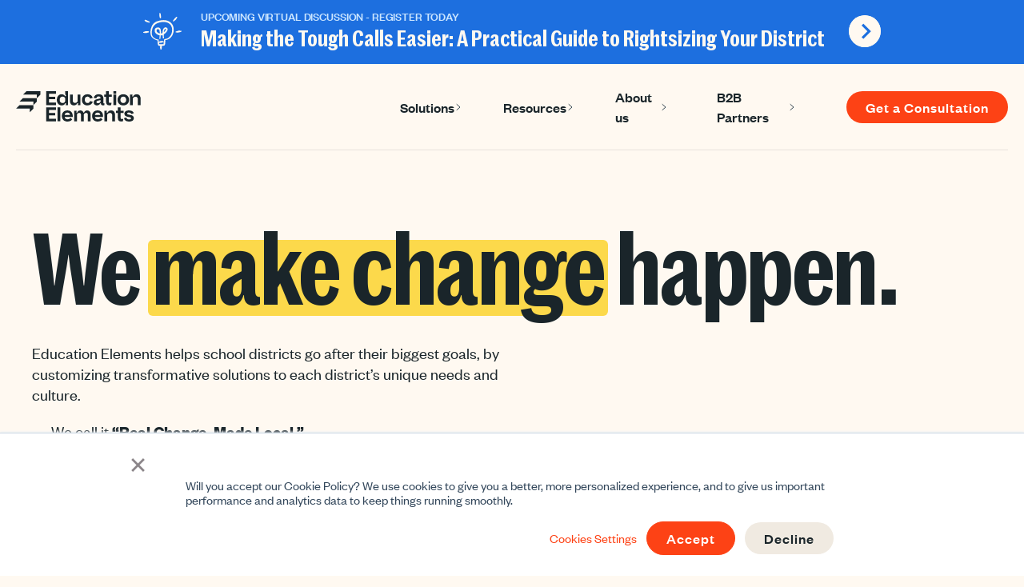

--- FILE ---
content_type: text/html; charset=UTF-8
request_url: https://www.edelements.com/
body_size: 23136
content:
<!doctype html><html lang="en"><head>
    <meta charset="utf-8">
    <title>K–12 Education Consultants | Ed Elements</title>
    <link rel="shortcut icon" href="https://www.edelements.com/hubfs/Group.png">
    <meta name="description" content="Partner with expert educational consultants for strategic planning, leadership development, and curriculum support that drive measurable K–12 impact.">
    
    
    
    
    
    <meta name="viewport" content="width=device-width, initial-scale=1">

    <script src="/hs/hsstatic/jquery-libs/static-1.1/jquery/jquery-1.7.1.js"></script>
<script>hsjQuery = window['jQuery'];</script>
    <meta property="og:description" content="Partner with expert educational consultants for strategic planning, leadership development, and curriculum support that drive measurable K–12 impact.">
    <meta property="og:title" content="K–12 Education Consultants | Ed Elements">
    <meta name="twitter:description" content="Partner with expert educational consultants for strategic planning, leadership development, and curriculum support that drive measurable K–12 impact.">
    <meta name="twitter:title" content="K–12 Education Consultants | Ed Elements">

    

    
    <style>
a.cta_button{-moz-box-sizing:content-box !important;-webkit-box-sizing:content-box !important;box-sizing:content-box !important;vertical-align:middle}.hs-breadcrumb-menu{list-style-type:none;margin:0px 0px 0px 0px;padding:0px 0px 0px 0px}.hs-breadcrumb-menu-item{float:left;padding:10px 0px 10px 10px}.hs-breadcrumb-menu-divider:before{content:'›';padding-left:10px}.hs-featured-image-link{border:0}.hs-featured-image{float:right;margin:0 0 20px 20px;max-width:50%}@media (max-width: 568px){.hs-featured-image{float:none;margin:0;width:100%;max-width:100%}}.hs-screen-reader-text{clip:rect(1px, 1px, 1px, 1px);height:1px;overflow:hidden;position:absolute !important;width:1px}
</style>

<link rel="stylesheet" href="https://www.edelements.com/hubfs/hub_generated/template_assets/1/184100444014/1768894738066/template_main.min.css">
<link rel="stylesheet" href="https://www.edelements.com/hubfs/hub_generated/template_assets/1/184100741158/1768894746237/template_theme-overrides.min.css">
<link rel="stylesheet" href="https://www.edelements.com/hubfs/hub_generated/module_assets/1/185698725774/1741039390899/module_announcement-bar.min.css">

<style>
  #hs_cos_wrapper_announcement_bar .announcement-bar {
  padding-top:14px;
  padding-bottom:14px;
  background-color:rgba(29,111,223,1.0);
}

#hs_cos_wrapper_announcement_bar .ab-text { color:#fff9f1; }

@media (min-width:786px) {
  #hs_cos_wrapper_announcement_bar .ab-text { color:#fff9f1; }
}

#hs_cos_wrapper_announcement_bar .ab-button { color:rgba(29,111,223,1.0); }

#hs_cos_wrapper_announcement_bar .abb-icon path { stroke:rgba(29,111,223,1.0) !important; }

@media (min-width:992px) {
  #hs_cos_wrapper_announcement_bar .announcement-bar {
    padding-top:14px;
    padding-bottom:14px;
  }
}

</style>

<link rel="stylesheet" href="https://www.edelements.com/hubfs/hub_generated/module_assets/1/184652563722/1757572668747/module_header-s2.css">

<style>
  .subscribers-subscription-bell,
  .inbrowser-notifications {
    display: none !important;
    visibility: hidden !important;
    pointer-events: none !important;
  }
</style>


<style>
  .menu__link, .menu__link:hover,
  .megamenu-col-header { color: #1a252a }
  .menu .menu__submenu { background-color: #f0eae1}
  .menu__submenu .menu__link:hover,
  .megamenu-col-links a:hover { background-color: #fd4215 }
</style>


<style>
  div#hs-eu-cookie-confirmation#hs-eu-cookie-confirmation {
    font-family: Founders Grotesk;
    font-size: 16px;
  }
  div#hs-eu-cookie-confirmation#hs-eu-cookie-confirmation div#hs-eu-cookie-confirmation-inner a#hs-eu-confirmation-button,
  div#hs-eu-cookie-confirmation#hs-eu-cookie-confirmation div#hs-eu-cookie-confirmation-inner a#hs-eu-decline-button {
    cursor: pointer;
    display: inline-block;
    letter-spacing: 1px;
    line-height: 1em;
    text-align: center;
    transition: all .15s linear;
    transition: all .3s ease;
    white-space: normal;
    background-color: #fd4215;
    border-radius: 25px;
    color: #fff;
    font-family: Founders Grotesk;
    font-size: 18px;
    font-weight: 500 !important;
    line-height: 20px;
    padding: 10px 24px !important;
    text-decoration: none;
    text-transform: none;
  }
  div#hs-eu-cookie-confirmation#hs-eu-cookie-confirmation div#hs-eu-cookie-confirmation-inner a#hs-eu-decline-button {
    background-color: #f0eae1 !important;
    border: 2px #425b76 !important;
    color: #1a252a !important;
  }
</style>

<link rel="stylesheet" href="https://www.edelements.com/hubfs/hub_generated/module_assets/1/184102356351/1741039377417/module_section-settings.min.css">
<link rel="stylesheet" href="https://www.edelements.com/hubfs/hub_generated/module_assets/1/184100444055/1741039361252/module_rich-text.min.css">

<style>
  @media (min-width:992px) {
  #hs_cos_wrapper_dnd_area-dnd_partial-1-module-5 .rich-text { padding-left:0px; }
}

#hs_cos_wrapper_dnd_area-dnd_partial-1-module-5 .eyebrow-text h6 { color:#1d6fdf; }

#hs_cos_wrapper_dnd_area-dnd_partial-1-module-5 .text-highlight span[style*='underline']:before { background-color:#FCD94B; }

#hs_cos_wrapper_dnd_area-dnd_partial-1-module-5 .resize-font { font-size:var(--desktop-size) !important; }

@media (max-width:768px) {
  #hs_cos_wrapper_dnd_area-dnd_partial-1-module-5 .resize-font { font-size:var(--mobile-size) !important; }
}

  .dnd_area-dnd_partial-1-module-5 > :not(.eyebrow-text,h1,h2,h3,h4,h5,h6) {
    
    
    
    
  }

  @media (min-width:992px){
    
    
    .dnd_area-dnd_partial-1-module-5 > :not(.eyebrow-text,h1,h2,h3,h4,h5,h6) {
      
      
      
      
    }
  }
</style>


<style>
  #hs_cos_wrapper_module_1734666818074 .rich-text { max-width:640px; }

#hs_cos_wrapper_module_1734666818074 .eyebrow-text h6 { color:#1d6fdf; }

#hs_cos_wrapper_module_1734666818074 .resize-font { font-size:var(--desktop-size) !important; }

@media (max-width:768px) {
  #hs_cos_wrapper_module_1734666818074 .resize-font { font-size:var(--mobile-size) !important; }
}

  .module_1734666818074 > :not(.eyebrow-text,h1,h2,h3,h4,h5,h6) {
    
    
    
    
  }

  @media (min-width:992px){
    
    
    .module_1734666818074 > :not(.eyebrow-text,h1,h2,h3,h4,h5,h6) {
      
      
      
      
    }
  }
</style>

<link rel="stylesheet" href="https://www.edelements.com/hubfs/hub_generated/module_assets/1/184100444054/1742951379480/module_multiple-buttons.min.css">

  <style>
    #hs_cos_wrapper_dnd_area-dnd_partial-1-module-6 .multiple-buttons { margin-top:30px; }

@media (max-width:991px) {
  #hs_cos_wrapper_dnd_area-dnd_partial-1-module-6 .multiple-buttons {}
}

@media (min-width:992px) {
  #hs_cos_wrapper_dnd_area-dnd_partial-1-module-6 .multiple-buttons {}
}

@media (max-width:600px) {}

  </style>


<style>
  .section--add-bg-widget_1734673146890 {
    position: relative;
    z-index: ;
  }
  .section--add-bg-widget_1734673146890 > .row-fluid {
    position: relative;
    z-index: 1;
  }
  .section--add-bg-widget_1734673146890 .section-add-bg {
    position: absolute;
    top: 0;
    left: 0;
    width: 100%;
    height: 100%;
    background-repeat: no-repeat;background-image: url('https://www.edelements.com/hubfs/theme-assets-s2/backgrounds/guy-in-the-library-standing.jpg');
background-size: cover;
background-position: center top;

    bottom: auto;
    height: 722px;
    
    
    
  }
  @media (min-width:992px){
    .section--add-bg-widget_1734673146890 .section-add-bg {
      
    }
  }
  
  
  .section--add-bg-widget_1734673146890 .scrollExpand-borders {
    position: absolute;
    top: 0;
    left: 0;
    width: 100%;
    height: 100%;
/*     z-index: 1; */
  }
  .section--add-bg-widget_1734673146890.scrollExpand.is-active .scrollExpand-content {
    background-color: rgba(255, 255, 255, 0%);
  }
  .section--add-bg-widget_1734673146890.scrollExpand.is-active .scrollExpand-border {
    background-color: #FFFFFF;
  }
  
  @media (max-width: 991px) {
    .section--add-bg-widget_1734673146890 .section-add-bg {background-image: url('https://www.edelements.com/hubfs/theme-assets-s2/backgrounds/guy-in-the-library-standing.jpg');
background-size: cover;
background-position: center top;

      bottom: auto;
      height: 330px;
      
    }
  }
  
</style>


<style>
  .dnd-custom--widget_1734677262667{
    position:relative;
    z-index:1;
    overflow:hidden;
     border-radius:8px;
  } 
  
  #hs_cos_wrapper_widget_1734677262667 .section-settingswidget_1734677262667 {
  position:absolute;
  top:0;
  left:0;
  right:0;
  bottom:0;
  z-index:-1;
  overflow:hidden;
  border-radius:8px;
  border:0px none;
}

  
</style>


<style>
  #hs_cos_wrapper_dnd_area-dnd_partial-7-module-3 .eyebrow-text h6 { color:#1d6fdf; }

#hs_cos_wrapper_dnd_area-dnd_partial-7-module-3 .text-highlight span[style*='underline']:before { background-color:#FCD94B; }

#hs_cos_wrapper_dnd_area-dnd_partial-7-module-3 .resize-font { font-size:var(--desktop-size) !important; }

@media (max-width:768px) {
  #hs_cos_wrapper_dnd_area-dnd_partial-7-module-3 .resize-font { font-size:var(--mobile-size) !important; }
}

  .dnd_area-dnd_partial-7-module-3 > :not(.eyebrow-text,h1,h2,h3,h4,h5,h6) {
    
    
    
    
  }

  @media (min-width:992px){
    
    
    .dnd_area-dnd_partial-7-module-3 > :not(.eyebrow-text,h1,h2,h3,h4,h5,h6) {
      
      
      
      
    }
  }
</style>

<link rel="stylesheet" href="https://www.edelements.com/hubfs/hub_generated/module_assets/1/184100741179/1741039366856/module_card.min.css">

<style>
  @media (min-width:992px) {
  #hs_cos_wrapper_dnd_area-dnd_partial-7-module-4 .cards { padding:px; }
}

#hs_cos_wrapper_dnd_area-dnd_partial-7-module-4 .card { border:1px none #ffffff; }

#hs_cos_wrapper_dnd_area-dnd_partial-7-module-4 .card.image-full .card__text__container { padding-top:0px; }

#hs_cos_wrapper_dnd_area-dnd_partial-7-module-4 .card.image-full { padding:0px; }

#hs_cos_wrapper_dnd_area-dnd_partial-7-module-4 .card.image-full .card__image {
  width:100%;
  height:100%;
  object-fit:cover;
  margin-bottom:0px;
}

#hs_cos_wrapper_dnd_area-dnd_partial-7-module-4 .card.image-full .card__image--container {
  aspect-ratio:408/287;
  width:100%;
  display:flex;
  margin-bottom:24px;
}

@media (max-width:991px) {
  #hs_cos_wrapper_dnd_area-dnd_partial-7-module-4 .card.image-full .card__image--container { aspect-ratio:343/240; }

  #hs_cos_wrapper_dnd_area-dnd_partial-7-module-4 .card {}

  #hs_cos_wrapper_dnd_area-dnd_partial-7-module-4 .card.image-full { padding:0px; }

  #hs_cos_wrapper_dnd_area-dnd_partial-7-module-4 .card.image-full .card__text__container { padding-top:0px; }
}

#hs_cos_wrapper_dnd_area-dnd_partial-7-module-4 .card__image { margin-left:0; }

@media (min-width:768px) {
  #hs_cos_wrapper_dnd_area-dnd_partial-7-module-4 .cards {}

  #hs_cos_wrapper_dnd_area-dnd_partial-7-module-4 .cards__col {
    flex:0 0 50%;
    width:50%;
  }
}

@media (min-width:1200px) {
  #hs_cos_wrapper_dnd_area-dnd_partial-7-module-4 .cards__col {
    flex:0 0 33.33%;
    width:33.33%;
  }
}

@media (min-width:768px) {
  #hs_cos_wrapper_dnd_area-dnd_partial-7-module-4 .cards {
    justify-content:space-between;
    margin-left:0;
    margin-right:0;
  }

  #hs_cos_wrapper_dnd_area-dnd_partial-7-module-4 .cards__col {
    flex:0 0 calc(50% - 60px);
    width:calc(50% - 60px);
  }
}

@media (min-width:1200px) {
  #hs_cos_wrapper_dnd_area-dnd_partial-7-module-4 .cards__col {
    padding-left:0;
    padding-right:0;
    flex:0 0 calc(33.33% - 60px);
    width:calc(33.33% - 60px);
  }
}

#hs_cos_wrapper_dnd_area-dnd_partial-7-module-4 .cards__col { position:relative; }

#hs_cos_wrapper_dnd_area-dnd_partial-7-module-4 .cards__col:after {
  content:'';
  height:calc(100% - 24px);
  width:1px;
  background-color:#1A252A;
  opacity:.15;
  position:absolute;
  top:12px;
  right:0;
}

#hs_cos_wrapper_dnd_area-dnd_partial-7-module-4 .cards__col:last-child:after { display:none; }

@media (min-width:768px) {
  #hs_cos_wrapper_dnd_area-dnd_partial-7-module-4 .cards { column-gap:60px; }

  #hs_cos_wrapper_dnd_area-dnd_partial-7-module-4 .cards__col:after { right:-30px; }
}

@media (max-width:1199px) and (min-width:768px) {
  #hs_cos_wrapper_dnd_area-dnd_partial-7-module-4 .cards__col:nth-child(even):after { display:none; }
}

@media (max-width:767px) {
  #hs_cos_wrapper_dnd_area-dnd_partial-7-module-4 .cards__col+.cards__col { margin-top:80px; }

  #hs_cos_wrapper_dnd_area-dnd_partial-7-module-4 .cards__col:after {
    width:100%;
    height:1px;
    bottom:-40px;
    top:auto;
  }
}

#hs_cos_wrapper_dnd_area-dnd_partial-7-module-4 .card__image { margin-bottom:px; }

#hs_cos_wrapper_dnd_area-dnd_partial-7-module-4 .card__head {
  display:flex;
  gap:25px;
  align-items:end;
  justify-content:start;
  margin-bottom:px;
}

#hs_cos_wrapper_dnd_area-dnd_partial-7-module-4 .card__head .card__image { margin-bottom:0px; }

@media (max-width:991px) {
  #hs_cos_wrapper_dnd_area-dnd_partial-7-module-4 .card__image { margin-bottom:px; }

  #hs_cos_wrapper_dnd_area-dnd_partial-7-module-4 .card__head .card__image { margin-bottom:0px; }

  #hs_cos_wrapper_dnd_area-dnd_partial-7-module-4 .card__head {
    gap:15px;
    margin-bottom:px;
  }
}

#hs_cos_wrapper_dnd_area-dnd_partial-7-module-4 .cards__card {
  height:100%;
  align-content:space-between;
}

#hs_cos_wrapper_dnd_area-dnd_partial-7-module-4 .cards { justify-content:center; }

</style>


<style>
  #hs_cos_wrapper_module_1736234950459 .rich-text { margin-bottom:10px; }

#hs_cos_wrapper_module_1736234950459 .eyebrow-text h6 { color:#101828; }

#hs_cos_wrapper_module_1736234950459 .resize-font { font-size:var(--desktop-size) !important; }

@media (max-width:768px) {
  #hs_cos_wrapper_module_1736234950459 .resize-font { font-size:var(--mobile-size) !important; }
}

  .module_1736234950459 > :not(.eyebrow-text,h1,h2,h3,h4,h5,h6) {
    
    
    
    
  }

  @media (min-width:992px){
    
    
    .module_1736234950459 > :not(.eyebrow-text,h1,h2,h3,h4,h5,h6) {
      
      
      
      
    }
  }
</style>


  <style>
  #hs_cos_wrapper_module_17350243466633 hr {
  border:0 none;
  border-bottom-width:1px;
  border-bottom-style:solid;
  border-bottom-color:rgba(26,37,42,0.1);
  margin-left:auto;
  margin-right:auto;
  margin-top:10px;
  margin-bottom:10px;
  width:100%;
}

  </style>


<style>
  #hs_cos_wrapper_module_17346787912479 .rich-text { max-width:499px; }

#hs_cos_wrapper_module_17346787912479 .eyebrow-text h6 { color:#1d6fdf; }

#hs_cos_wrapper_module_17346787912479 .resize-font { font-size:var(--desktop-size) !important; }

@media (max-width:768px) {
  #hs_cos_wrapper_module_17346787912479 .resize-font { font-size:var(--mobile-size) !important; }
}

  .module_17346787912479 > :not(.eyebrow-text,h1,h2,h3,h4,h5,h6) {
    
    
    
    
  }

  @media (min-width:992px){
    
    
    .module_17346787912479 > :not(.eyebrow-text,h1,h2,h3,h4,h5,h6) {
      
      
      
      
    }
  }
</style>

<link rel="stylesheet" href="https://www.edelements.com/hubfs/hub_generated/module_assets/1/184102356350/1741039375035/module_image.min.css">
<style>#hs_cos_wrapper_module_173467879124710 .image-wrapper {
  text-align:RIGHT;
  justify-content:RIGHT;
}

@media (min-width:992px) {
  #hs_cos_wrapper_module_173467879124710 .image-wrapper {}
}

#hs_cos_wrapper_module_173467879124710 .image-wrapper { margin-top:20px; }

@media (min-width:992px) {
  #hs_cos_wrapper_module_173467879124710 .image-wrapper { padding-right:60px; }
}
</style>

  <style>
  #hs_cos_wrapper_module_1736235007429 hr {
  border:0 none;
  border-bottom-width:1px;
  border-bottom-style:solid;
  border-bottom-color:rgba(26,37,42,0.1);
  margin-left:auto;
  margin-right:auto;
  margin-top:10px;
  margin-bottom:10px;
  width:100%;
}

  </style>

<style>#hs_cos_wrapper_module_17346798908255 .image-wrapper {}

@media (min-width:992px) {
  #hs_cos_wrapper_module_17346798908255 .image-wrapper {}
}
</style>

<style>
  #hs_cos_wrapper_module_17346798908254 .rich-text { max-width:499px; }

#hs_cos_wrapper_module_17346798908254 .eyebrow-text h6 { color:#1d6fdf; }

#hs_cos_wrapper_module_17346798908254 .resize-font { font-size:var(--desktop-size) !important; }

@media (max-width:768px) {
  #hs_cos_wrapper_module_17346798908254 .resize-font { font-size:var(--mobile-size) !important; }
}

  .module_17346798908254 > :not(.eyebrow-text,h1,h2,h3,h4,h5,h6) {
    
    
    
    
  }

  @media (min-width:992px){
    
    
    .module_17346798908254 > :not(.eyebrow-text,h1,h2,h3,h4,h5,h6) {
      
      
      
      
    }
  }
</style>

<style>#hs_cos_wrapper_module_1736236000376 .image-wrapper {}

@media (min-width:992px) {
  #hs_cos_wrapper_module_1736236000376 .image-wrapper {}
}

#hs_cos_wrapper_module_1736236000376 .image-wrapper { margin-top:20px; }
</style>

  <style>
  #hs_cos_wrapper_module_17346809951984 hr {
  border:0 none;
  border-bottom-width:1px;
  border-bottom-style:solid;
  border-bottom-color:rgba(26,37,42,0.1);
  margin-left:auto;
  margin-right:auto;
  margin-top:10px;
  margin-bottom:10px;
  width:100%;
}

  </style>


<style>
  #hs_cos_wrapper_module_17346808397526 .rich-text { max-width:499px; }

#hs_cos_wrapper_module_17346808397526 .eyebrow-text h6 { color:#1d6fdf; }

#hs_cos_wrapper_module_17346808397526 .resize-font { font-size:var(--desktop-size) !important; }

@media (max-width:768px) {
  #hs_cos_wrapper_module_17346808397526 .resize-font { font-size:var(--mobile-size) !important; }
}

  .module_17346808397526 > :not(.eyebrow-text,h1,h2,h3,h4,h5,h6) {
    
    
    
    
  }

  @media (min-width:992px){
    
    
    .module_17346808397526 > :not(.eyebrow-text,h1,h2,h3,h4,h5,h6) {
      
      
      
      
    }
  }
</style>

<style>#hs_cos_wrapper_module_17346808397527 .image-wrapper {
  text-align:RIGHT;
  justify-content:RIGHT;
}

@media (min-width:992px) {
  #hs_cos_wrapper_module_17346808397527 .image-wrapper {}
}

#hs_cos_wrapper_module_17346808397527 .image-wrapper { margin-top:20px; }

@media (min-width:992px) {
  #hs_cos_wrapper_module_17346808397527 .image-wrapper { padding-right:60px; }
}
</style>

<style>
  @media (min-width:992px) {
  #hs_cos_wrapper_widget_1734681620255 .rich-text { margin-bottom:50px; }
}

#hs_cos_wrapper_widget_1734681620255 .eyebrow-text h6 { color:#1d6fdf; }

#hs_cos_wrapper_widget_1734681620255 .resize-font { font-size:var(--desktop-size) !important; }

@media (max-width:768px) {
  #hs_cos_wrapper_widget_1734681620255 .resize-font { font-size:var(--mobile-size) !important; }
}

  .widget_1734681620255 > :not(.eyebrow-text,h1,h2,h3,h4,h5,h6) {
    
    
    
    
  }

  @media (min-width:992px){
    
    
    .widget_1734681620255 > :not(.eyebrow-text,h1,h2,h3,h4,h5,h6) {
      
      
      
      
    }
  }
</style>

<link rel="stylesheet" href="https://www.edelements.com/hubfs/hub_generated/template_assets/1/184102356311/1768894748041/template_slick.min.css">
<link rel="stylesheet" href="https://www.edelements.com/hubfs/hub_generated/module_assets/1/184100741182/1741039369623/module_logo-grid.min.css">

<style>
  #hs_cos_wrapper_widget_1734681319611 .hs-logo-grid { gap:50px; }

#hs_cos_wrapper_widget_1734681319611 .hs-logo-grid__logo-wrapper {
  flex:0 0 auto;
  width:80px;
  max-width:100%;
  width:auto;
  padding:0px;
}

#hs_cos_wrapper_widget_1734681319611 .hs-logo-grid__logo { max-height:80px; }

</style>


  <style>
  #hs_cos_wrapper_widget_1734680732455 hr {
  border:0 none;
  border-bottom-width:1px;
  border-bottom-style:solid;
  border-bottom-color:rgba(26,37,42,0.1);
  margin-left:auto;
  margin-right:auto;
  margin-top:10px;
  margin-bottom:10px;
  width:100%;
}

  </style>


<style>
  .section--add-bg-widget_1735040226066 {
    position: relative;
    z-index: 3;
  }
  .section--add-bg-widget_1735040226066 > .row-fluid {
    position: relative;
    z-index: 1;
  }
  .section--add-bg-widget_1735040226066 .section-add-bg {
    position: absolute;
    top: 0;
    left: 0;
    width: 100%;
    height: 100%;
    background-repeat: no-repeat;
    
    
  }
  @media (min-width:992px){
    .section--add-bg-widget_1735040226066 .section-add-bg {
      
    }
  }
  
  
  .section--add-bg-widget_1735040226066 .scrollExpand-borders {
    position: absolute;
    top: 0;
    left: 0;
    width: 100%;
    height: 100%;
/*     z-index: 1; */
  }
  .section--add-bg-widget_1735040226066.scrollExpand.is-active .scrollExpand-content {
    background-color: rgba(255, 255, 255, 0%);
  }
  .section--add-bg-widget_1735040226066.scrollExpand.is-active .scrollExpand-border {
    background-color: #FFFFFF;
  }
  
</style>


<style>
  #hs_cos_wrapper_widget_1735022669965 .rich-text { margin-bottom:36px; }

@media (min-width:992px) {
  #hs_cos_wrapper_widget_1735022669965 .rich-text { margin-bottom:56px; }
}

#hs_cos_wrapper_widget_1735022669965 .eyebrow-text h6 { color:#101828; }

#hs_cos_wrapper_widget_1735022669965 .resize-font { font-size:var(--desktop-size) !important; }

@media (max-width:768px) {
  #hs_cos_wrapper_widget_1735022669965 .resize-font { font-size:var(--mobile-size) !important; }
}

  .widget_1735022669965 > :not(.eyebrow-text,h1,h2,h3,h4,h5,h6) {
    
    
    
    
  }

  @media (min-width:992px){
    
    
    .widget_1735022669965 > :not(.eyebrow-text,h1,h2,h3,h4,h5,h6) {
      
      
      
      
    }
  }
</style>

<link rel="stylesheet" href="https://www.edelements.com/hubfs/hub_generated/module_assets/1/184222595722/1741039380191/module_stats.min.css">

<style>
  #hs_cos_wrapper_widget_1735018119066 .stat {
  background-color:rgba(240,234,225,1.0);
  border-radius:8px;
  padding-top:175px;
  padding-right:20px;
  padding-bottom:15px;
  padding-left:20px;
}

@media (min-width:768px) {
  #hs_cos_wrapper_widget_1735018119066 .stat {
    padding-top:155px;
    padding-right:30px;
    padding-bottom:35px;
    padding-left:30px;
  }

  #hs_cos_wrapper_widget_1735018119066 .stats {}

  #hs_cos_wrapper_widget_1735018119066 .stats__col {
    flex:0 0 50%;
    width:50%;
  }
}

@media (min-width:1200px) {
  #hs_cos_wrapper_widget_1735018119066 .stats__col {
    flex:0 0 33.33%;
    width:33.33%;
  }
}

#hs_cos_wrapper_widget_1735018119066 .stat__title {}

#hs_cos_wrapper_widget_1735018119066 .stats__card:hover .stat__title { color:#FFFFFF; }

#hs_cos_wrapper_widget_1735018119066 .stat__text {}

#hs_cos_wrapper_widget_1735018119066 .stats__card:hover .stat__text { color:#FFFFFF; }

@media (min-width:768px) {
  #hs_cos_wrapper_widget_1735018119066 .stat__title { font-size:124px; }

  #hs_cos_wrapper_widget_1735018119066 .stats__card:hover .stat__title { font-size:124px; }
}

</style>


<style>
  .section--add-bg-widget_1735024590736 {
    position: relative;
    z-index: ;
  }
  .section--add-bg-widget_1735024590736 > .row-fluid {
    position: relative;
    z-index: 1;
  }
  .section--add-bg-widget_1735024590736 .section-add-bg {
    position: absolute;
    top: 0;
    left: 0;
    width: 100%;
    height: 100%;
    background-repeat: no-repeat;background-color: #1A252A;
    
    
  }
  @media (min-width:992px){
    .section--add-bg-widget_1735024590736 .section-add-bg {
      
    }
  }
  
  
  .section--add-bg-widget_1735024590736 .scrollExpand-borders {
    position: absolute;
    top: 0;
    left: 0;
    width: 100%;
    height: 100%;
/*     z-index: 1; */
  }
  .section--add-bg-widget_1735024590736.scrollExpand.is-active .scrollExpand-content {
    background-color: rgba(255, 255, 255, 0%);
  }
  .section--add-bg-widget_1735024590736.scrollExpand.is-active .scrollExpand-border {
    background-color: #1A252A;
  }
  
</style>


<style>
  #hs_cos_wrapper_widget_1735024191093 .rich-text { margin-bottom:36px; }

@media (min-width:992px) {
  #hs_cos_wrapper_widget_1735024191093 .rich-text { margin-bottom:56px; }
}

#hs_cos_wrapper_widget_1735024191093 .eyebrow-text h6 { color:#1d6fdf; }

#hs_cos_wrapper_widget_1735024191093 .resize-font { font-size:var(--desktop-size) !important; }

@media (max-width:768px) {
  #hs_cos_wrapper_widget_1735024191093 .resize-font { font-size:var(--mobile-size) !important; }
}

  .widget_1735024191093 > :not(.eyebrow-text,h1,h2,h3,h4,h5,h6) {
    
    
    
    
  }

  @media (min-width:992px){
    
    
    .widget_1735024191093 > :not(.eyebrow-text,h1,h2,h3,h4,h5,h6) {
      
      
      
      
    }
  }
</style>


<style>
  .section--add-bg-module_17363300940586 {
    position: relative;
    z-index: ;
  }
  .section--add-bg-module_17363300940586 > .row-fluid {
    position: relative;
    z-index: 1;
  }
  .section--add-bg-module_17363300940586 .section-add-bg {
    position: absolute;
    top: 0;
    left: 0;
    width: 100%;
    height: 100%;
    background-repeat: no-repeat;background-color: #1A252A;
    
    
  }
  @media (min-width:992px){
    .section--add-bg-module_17363300940586 .section-add-bg {
      
    }
  }
  
  
  .section--add-bg-module_17363300940586 .scrollExpand-borders {
    position: absolute;
    top: 0;
    left: 0;
    width: 100%;
    height: 100%;
/*     z-index: 1; */
  }
  .section--add-bg-module_17363300940586.scrollExpand.is-active .scrollExpand-content {
    background-color: rgba(255, 249, 241, 0%);
  }
  .section--add-bg-module_17363300940586.scrollExpand.is-active .scrollExpand-border {
    background-color: #1A252A;
  }
  
</style>

<link rel="stylesheet" href="https://www.edelements.com/hubfs/hub_generated/template_assets/1/184100444013/1768894738022/template_embed.min.css">
<link rel="stylesheet" href="https://www.edelements.com/hubfs/hub_generated/module_assets/1/184100444057/1742951380486/module_video.min.css">
<style></style>

<style>
  #hs_cos_wrapper_widget_1735878198859 .rich-text { margin-bottom:42px; }

@media (min-width:992px) {
  #hs_cos_wrapper_widget_1735878198859 .rich-text { margin-bottom:59px; }
}

#hs_cos_wrapper_widget_1735878198859 .eyebrow-text h6 { color:#1d6fdf; }

#hs_cos_wrapper_widget_1735878198859 .resize-font { font-size:var(--desktop-size) !important; }

@media (max-width:768px) {
  #hs_cos_wrapper_widget_1735878198859 .resize-font { font-size:var(--mobile-size) !important; }
}

  .widget_1735878198859 > :not(.eyebrow-text,h1,h2,h3,h4,h5,h6) {
    
    
    
    
  }

  @media (min-width:992px){
    
    
    .widget_1735878198859 > :not(.eyebrow-text,h1,h2,h3,h4,h5,h6) {
      
      
      
      
    }
  }
</style>

<link rel="stylesheet" href="https://www.edelements.com/hubfs/hub_generated/module_assets/1/184474432055/1741039382927/module_icon-list.min.css">
<link rel="stylesheet" href="https://www.edelements.com/hubfs/hub_generated/module_assets/1/184100444056/1741039363971/module_testimonials.min.css">

<style>
  #hs_cos_wrapper_module_17483899820653 .testimonials__slide-quote {
  font-size:28px;
  color:#FFF9F1;
}

#hs_cos_wrapper_module_17483899820653 .testimonials__slide-quoter {
  font-size:14px;
  color:#000000;
}

#hs_cos_wrapper_module_17483899820653 .testimonials__inner {
  margin-left:auto;
  margin-right:auto;
  border-radius:10px;
  background:#F5B7E8;
  padding-top:30px;
  padding-right:0px;
  padding-bottom:30px;
  padding-left:0px;
}

@media (min-width:767px) {
  #hs_cos_wrapper_module_17483899820653 .testimonials__inner {
    padding-top:30px;
    padding-right:0px;
    padding-bottom:30px;
    padding-left:0px;
    margin-bottom:0px;
  }

  #hs_cos_wrapper_module_17483899820653 .testimonials__slide-quote { font-size:28px; }

  #hs_cos_wrapper_module_17483899820653 .testimonials__slide-quoter { font-size:16px; }
}

#hs_cos_wrapper_module_17483899820653 .testimonials__slide.smaller-quote .testimonials__slide-marker svg {
  height:70px;
  width:auto;
}

@media (max-width:991px) {
  #hs_cos_wrapper_module_17483899820653 .testimonials__slide.smaller-quote .testimonials__slide-marker svg {
    height:60px;
    width:auto;
  }
}

</style>


  <style>
    #hs_cos_wrapper_module_17483899820654 .multiple-buttons {
  justify-content:center;
  margin-top:40px;
}

@media (max-width:991px) {
  #hs_cos_wrapper_module_17483899820654 .multiple-buttons {}
}

@media (min-width:992px) {
  #hs_cos_wrapper_module_17483899820654 .multiple-buttons { justify-content:center; }
}

@media (max-width:600px) {
  #hs_cos_wrapper_module_17483899820654 .multiple-buttons__item a,
  #hs_cos_wrapper_module_17483899820654 .multiple-buttons__item { width:100%; }
}

  </style>


<style>
  #hs_cos_wrapper_dnd_area-dnd_partial-8-module-3 .eyebrow-text h6 { color:#101828; }

#hs_cos_wrapper_dnd_area-dnd_partial-8-module-3 .resize-font { font-size:var(--desktop-size) !important; }

@media (max-width:768px) {
  #hs_cos_wrapper_dnd_area-dnd_partial-8-module-3 .resize-font { font-size:var(--mobile-size) !important; }
}

  .dnd_area-dnd_partial-8-module-3 > :not(.eyebrow-text,h1,h2,h3,h4,h5,h6) {
    
    
    
    
  }

  @media (min-width:992px){
    
    
    .dnd_area-dnd_partial-8-module-3 > :not(.eyebrow-text,h1,h2,h3,h4,h5,h6) {
      
      
      
      
    }
  }
</style>

<link rel="stylesheet" href="https://www.edelements.com/hubfs/hub_generated/module_assets/1/184100444052/1741039358467/module_featured-resources.min.css">

<style>
  #hs_cos_wrapper_dnd_area-dnd_partial-8-module-4 .feat-rsrc {
  background-color:#F0EAE1;
  border-radius:8px;
}

#hs_cos_wrapper_dnd_area-dnd_partial-8-module-4 .feat-rsrc__bottom {
  padding:20px;
  padding-top:0px;
}

#hs_cos_wrapper_dnd_area-dnd_partial-8-module-4 .feat-rsrc__copy {
  padding:20px;
  padding-bottom:0px;
}

@media (max-width:991px) {
  #hs_cos_wrapper_dnd_area-dnd_partial-8-module-4 .feat-rsrc__copy {
    padding:20px;
    padding-bottom:0px;
  }

  #hs_cos_wrapper_dnd_area-dnd_partial-8-module-4 .feat-rsrc__bottom {
    padding:20px;
    padding-top:0px;
  }
}

@media (min-width:768px) {
  #hs_cos_wrapper_dnd_area-dnd_partial-8-module-4 .feat-resources {}

  #hs_cos_wrapper_dnd_area-dnd_partial-8-module-4 .feat-resources__wrapper {
    flex:0 0 calc(50% - 30px);
    width:calc(50% - 30px);
  }
}

@media (min-width:1200px) {
  #hs_cos_wrapper_dnd_area-dnd_partial-8-module-4 .feat-resources__wrapper {
    flex:0 0 33.33%;
    width:33.33%;
  }
}

#hs_cos_wrapper_dnd_area-dnd_partial-8-module-4 .feat-rsrc__tag { color:#1D6FDF; }

</style>


<style>
  #hs_cos_wrapper_widget_1735903846867 .button-wrapper {
  text-align:CENTER;
  margin-top:45px;
}

@media (min-width:992px) {
  #hs_cos_wrapper_widget_1735903846867 .button-wrapper { margin-top:45px; }
}

@media (min-width:992px) {
  #hs_cos_wrapper_widget_1735903846867 .button-wrapper { text-align:CENTER; }
}

</style>


  <style>
  #hs_cos_wrapper_widget_1735908229983 hr {
  border:0 none;
  border-bottom-width:1px;
  border-bottom-style:solid;
  border-bottom-color:rgba(26,37,42,0.1);
  margin-left:auto;
  margin-right:auto;
  margin-top:0px;
  margin-bottom:0px;
  width:100%;
}

  </style>


<style>
  #hs_cos_wrapper_widget_1735907219074 .eyebrow-text h6 { color:#1d6fdf; }

#hs_cos_wrapper_widget_1735907219074 .resize-font { font-size:var(--desktop-size) !important; }

@media (max-width:768px) {
  #hs_cos_wrapper_widget_1735907219074 .resize-font { font-size:var(--mobile-size) !important; }
}

  .widget_1735907219074 > :not(.eyebrow-text,h1,h2,h3,h4,h5,h6) {
    
    
    
    
  }

  @media (min-width:992px){
    
    
    .widget_1735907219074 > :not(.eyebrow-text,h1,h2,h3,h4,h5,h6) {
      
      
      
      
    }
  }
</style>


<style>
  #hs_cos_wrapper_widget_1735907239242 .button-wrapper {}

@media (min-width:992px) {
  #hs_cos_wrapper_widget_1735907239242 .button-wrapper {}
}

</style>

<style>#hs_cos_wrapper_widget_1735907257783 .image-wrapper {
  text-align:RIGHT;
  justify-content:RIGHT;
}

@media (min-width:992px) {
  #hs_cos_wrapper_widget_1735907257783 .image-wrapper {
    text-align:LEFT;
    justify-content:LEFT;
  }
}

#hs_cos_wrapper_widget_1735907257783 .image-wrapper {
  padding-left:40px;
  margin-top:25px;
}

@media (min-width:992px) {
  #hs_cos_wrapper_widget_1735907257783 .image-wrapper {
    padding-left:0px;
    margin-top:0px;
  }
}

@media (max-width:991px) {
  #hs_cos_wrapper_widget_1735907257783 .image-wrapper__image {
    max-height:400px;
    height:400px;
    width:auto;
    max-width:none;
  }
}

@media (min-width:992px) {
  #hs_cos_wrapper_widget_1735907257783 .image-wrapper__image {
    max-height:650px;
    height:650px;
    width:auto;
    max-width:none;
  }
}
.body-container-wrapper {
    overflow-x: hidden;
  }</style>
<link rel="stylesheet" href="https://www.edelements.com/hubfs/hub_generated/module_assets/1/184509356913/1757571387524/module_footer-s2.min.css">

<style>
  #hs_cos_wrapper_footer_s2 footer.footerMod {
  color:#FFF9F1;
  background-color:#1D6FDF;
}

#hs_cos_wrapper_footer_s2 .footerMod-footer-left *:hover,
#hs_cos_wrapper_footer_s2 .footerMod-inner .hs-menu-item>a:hover,
#hs_cos_wrapper_footer_s2 .footerMod-inner .hs-menu-item.hs-menu-depth-1>a:hover,
#hs_cos_wrapper_footer_s2 .footerMod-footer-left *,
#hs_cos_wrapper_footer_s2 .footerMod-inner .hs-menu-item>a,
#hs_cos_wrapper_footer_s2 .footerMod-inner .hs-menu-item.hs-menu-depth-1>a { color:#FFF9F1 !important; }

#hs_cos_wrapper_footer_s2 .footerMod-footer { border-top:1px solid rgba(255,249,241,10%); }

#hs_cos_wrapper_footer_s2 .footerMod-footer-right-social a {
  background-color:#FFF9F1;
  color:#1D6FDF;
}

#hs_cos_wrapper_footer_s2 .footerMod-footer-right-social a svg { fill:#1D6FDF; }

#hs_cos_wrapper_footer_s2 .footerMod-footer-right-social a:hover {
  background-color:#CCE6FF;
  color:#1D6FDF;
}

#hs_cos_wrapper_footer_s2 .footerMod-footer-right-social a:hover svg { fill:#1D6FDF; }

@media (max-width:991px) {
  #hs_cos_wrapper_footer_s2 .footerMod-footer { border-top:none; }

  #hs_cos_wrapper_footer_s2 .footerMod-footer-right { border-bottom:1px solid rgba(255,249,241,10%); }
}

</style>

<style>
@font-face {
  font-family: "Founders Grotesk";
  src: url("https://www.edelements.com/hubfs/founders-grotesk-medium.woff2") format("woff2");
  font-display: swap;
  font-weight: 500;
}

@font-face {
  font-family: "Founders Grotesk";
  src: url("https://www.edelements.com/hubfs/founders-grotesk-regular.woff2") format("woff2");
  font-display: swap;
}

@font-face {
  font-family: "Founders Grotesk";
  src: url("https://www.edelements.com/hubfs/founders-grotesk-semibold.woff2") format("woff2");
  font-display: swap;
  font-weight: 600;
}

@font-face {
  font-family: "Marr Sans Cond";
  src: url("https://www.edelements.com/hubfs/MarrSansCond-Semibold.woff") format("woff");
  font-display: swap;
  font-weight: 600;
}

@font-face {
  font-family: "Founders Grotesk";
  src: url("https://www.edelements.com/hubfs/founders-grotesk-medium.woff2") format("woff2");
  font-display: swap;
  font-weight: 500;
}

@font-face {
  font-family: "Marr Sans Cond";
  src: url("https://www.edelements.com/hubfs/MarrSansCond-Semibold.woff") format("woff");
  font-display: swap;
  font-weight: 600;
}

@font-face {
  font-family: "Founders Grotesk";
  src: url("https://www.edelements.com/hubfs/founders-grotesk-bold.woff2") format("woff2");
  font-display: swap;
  font-weight: 700;
}

@font-face {
  font-family: "Founders Grotesk";
  src: url("https://www.edelements.com/hubfs/founders-grotesk-regular.woff2") format("woff2");
  font-display: swap;
  font-weight: 400;
}
</style>

<!-- Editor Styles -->
<style id="hs_editor_style" type="text/css">
.dnd_area-row-11-force-full-width-section > .row-fluid {
  max-width: none !important;
}
.dnd_area-row-12-force-full-width-section > .row-fluid {
  max-width: none !important;
}
/* HubSpot Non-stacked Media Query Styles */
@media (min-width:768px) {
  .dnd_area-row-0-vertical-alignment > .row-fluid {
    display: -ms-flexbox !important;
    -ms-flex-direction: row;
    display: flex !important;
    flex-direction: row;
  }
  .dnd_area-row-5-vertical-alignment > .row-fluid {
    display: -ms-flexbox !important;
    -ms-flex-direction: row;
    display: flex !important;
    flex-direction: row;
  }
  .dnd_area-row-17-vertical-alignment > .row-fluid {
    display: -ms-flexbox !important;
    -ms-flex-direction: row;
    display: flex !important;
    flex-direction: row;
  }
  .dnd_area-dnd_partial-1-column-1-vertical-alignment {
    display: -ms-flexbox !important;
    -ms-flex-direction: column !important;
    -ms-flex-pack: center !important;
    display: flex !important;
    flex-direction: column !important;
    justify-content: center !important;
  }
  .dnd_area-dnd_partial-1-column-1-vertical-alignment > div {
    flex-shrink: 0 !important;
  }
  .cell_17346787912475-row-1-vertical-alignment > .row-fluid {
    display: -ms-flexbox !important;
    -ms-flex-direction: row;
    display: flex !important;
    flex-direction: row;
  }
  .module_173467879124710-vertical-alignment {
    display: -ms-flexbox !important;
    -ms-flex-direction: column !important;
    -ms-flex-pack: center !important;
    display: flex !important;
    flex-direction: column !important;
    justify-content: center !important;
  }
  .module_173467879124710-vertical-alignment > div {
    flex-shrink: 0 !important;
  }
  .module_17346787912479-vertical-alignment {
    display: -ms-flexbox !important;
    -ms-flex-direction: column !important;
    -ms-flex-pack: center !important;
    display: flex !important;
    flex-direction: column !important;
    justify-content: center !important;
  }
  .module_17346787912479-vertical-alignment > div {
    flex-shrink: 0 !important;
  }
  .cell_17346798908242-vertical-alignment {
    display: -ms-flexbox !important;
    -ms-flex-direction: column !important;
    -ms-flex-pack: center !important;
    display: flex !important;
    flex-direction: column !important;
    justify-content: center !important;
  }
  .cell_17346798908242-vertical-alignment > div {
    flex-shrink: 0 !important;
  }
  .cell_17346798908242-row-1-vertical-alignment > .row-fluid {
    display: -ms-flexbox !important;
    -ms-flex-direction: row;
    display: flex !important;
    flex-direction: row;
  }
  .cell_17346798908242-row-2-vertical-alignment > .row-fluid {
    display: -ms-flexbox !important;
    -ms-flex-direction: row;
    display: flex !important;
    flex-direction: row;
  }
  .module_17346798908254-vertical-alignment {
    display: -ms-flexbox !important;
    -ms-flex-direction: column !important;
    -ms-flex-pack: center !important;
    display: flex !important;
    flex-direction: column !important;
    justify-content: center !important;
  }
  .module_17346798908254-vertical-alignment > div {
    flex-shrink: 0 !important;
  }
  .module_1736236000376-vertical-alignment {
    display: -ms-flexbox !important;
    -ms-flex-direction: column !important;
    -ms-flex-pack: center !important;
    display: flex !important;
    flex-direction: column !important;
    justify-content: center !important;
  }
  .module_1736236000376-vertical-alignment > div {
    flex-shrink: 0 !important;
  }
  .cell_1734679902413-vertical-alignment {
    display: -ms-flexbox !important;
    -ms-flex-direction: column !important;
    -ms-flex-pack: center !important;
    display: flex !important;
    flex-direction: column !important;
    justify-content: center !important;
  }
  .cell_1734679902413-vertical-alignment > div {
    flex-shrink: 0 !important;
  }
  .cell_1734679902413-row-0-vertical-alignment > .row-fluid {
    display: -ms-flexbox !important;
    -ms-flex-direction: row;
    display: flex !important;
    flex-direction: row;
  }
  .module_17346798908255-vertical-alignment {
    display: -ms-flexbox !important;
    -ms-flex-direction: column !important;
    -ms-flex-pack: center !important;
    display: flex !important;
    flex-direction: column !important;
    justify-content: center !important;
  }
  .module_17346798908255-vertical-alignment > div {
    flex-shrink: 0 !important;
  }
  .cell_17346808397522-row-1-vertical-alignment > .row-fluid {
    display: -ms-flexbox !important;
    -ms-flex-direction: row;
    display: flex !important;
    flex-direction: row;
  }
  .module_17346808397527-vertical-alignment {
    display: -ms-flexbox !important;
    -ms-flex-direction: column !important;
    -ms-flex-pack: center !important;
    display: flex !important;
    flex-direction: column !important;
    justify-content: center !important;
  }
  .module_17346808397527-vertical-alignment > div {
    flex-shrink: 0 !important;
  }
  .module_17346808397526-vertical-alignment {
    display: -ms-flexbox !important;
    -ms-flex-direction: column !important;
    -ms-flex-pack: center !important;
    display: flex !important;
    flex-direction: column !important;
    justify-content: center !important;
  }
  .module_17346808397526-vertical-alignment > div {
    flex-shrink: 0 !important;
  }
  .cell_1735907258252-vertical-alignment {
    display: -ms-flexbox !important;
    -ms-flex-direction: column !important;
    -ms-flex-pack: center !important;
    display: flex !important;
    flex-direction: column !important;
    justify-content: center !important;
  }
  .cell_1735907258252-vertical-alignment > div {
    flex-shrink: 0 !important;
  }
  .cell_17359072191022-vertical-alignment {
    display: -ms-flexbox !important;
    -ms-flex-direction: column !important;
    -ms-flex-pack: center !important;
    display: flex !important;
    flex-direction: column !important;
    justify-content: center !important;
  }
  .cell_17359072191022-vertical-alignment > div {
    flex-shrink: 0 !important;
  }
}
/* HubSpot Styles (default) */
.dnd_area-row-0-padding {
  padding-top: 84px !important;
  padding-bottom: 84px !important;
}
.dnd_area-row-1-padding {
  padding-top: 450px !important;
}
.dnd_area-row-2-padding {
  padding-top: 0px !important;
  padding-bottom: 0px !important;
}
.dnd_area-row-3-padding {
  padding-top: 80px !important;
  padding-bottom: 80px !important;
}
.dnd_area-row-4-padding {
  padding-top: 0px !important;
  padding-bottom: 0px !important;
}
.dnd_area-row-5-padding {
  padding-top: 80px !important;
  padding-bottom: 80px !important;
}
.dnd_area-row-6-padding {
  padding-top: 0px !important;
  padding-bottom: 0px !important;
}
.dnd_area-row-7-padding {
  padding-top: 80px !important;
  padding-bottom: 80px !important;
}
.dnd_area-row-9-padding {
  padding-top: 0px !important;
  padding-bottom: 0px !important;
}
.dnd_area-row-11-padding {
  padding-top: 50px !important;
  padding-bottom: 0px !important;
  padding-left: 70px !important;
  padding-right: 70px !important;
}
.dnd_area-row-12-padding {
  padding-top: 0px !important;
  padding-left: 70px !important;
  padding-right: 70px !important;
}
.dnd_area-row-13-padding {
  padding-top: 88px !important;
  padding-bottom: 123px !important;
}
.dnd_area-row-14-padding {
  padding-bottom: 20px !important;
}
.dnd_area-row-15-padding {
  padding-top: 90px !important;
  padding-bottom: 60px !important;
}
.dnd_area-row-16-padding {
  padding-top: 0px !important;
  padding-bottom: 0px !important;
}
.dnd_area-row-17-padding {
  padding-top: 20px !important;
  padding-bottom: 0px !important;
}
.dnd_area-dnd_partial-1-column-1-padding {
  padding-left: 0px !important;
  padding-right: 0px !important;
}
.cell_17346731469012-padding {
  padding-left: 0px !important;
  padding-right: 0px !important;
}
.dnd_area-dnd_partial-7-column-1-padding {
  padding-top: 42px !important;
  padding-bottom: 42px !important;
  padding-left: 114px !important;
  padding-right: 114px !important;
}
.dnd_area-dnd_partial-7-column-1-background-layers {
  background-image: linear-gradient(rgba(240, 234, 225, 1), rgba(240, 234, 225, 1)) !important;
  background-position: left top !important;
  background-size: auto !important;
  background-repeat: no-repeat !important;
}
.dnd_area-dnd_partial-7-column-1-row-1-padding {
  padding-bottom: 30px !important;
}
.cell_1735024346663-padding {
  padding-left: 0px !important;
  padding-right: 0px !important;
}
.cell_17346787912475-padding {
  padding-left: 0px !important;
  padding-right: 0px !important;
}
.cell_17362350074282-padding {
  padding-left: 0px !important;
  padding-right: 0px !important;
}
.cell_17346798908242-padding {
  padding-left: 0px !important;
  padding-right: 0px !important;
}
.module_1736236000376-hidden {
  display: none !important;
}
.cell_17346810004892-padding {
  padding-left: 0px !important;
  padding-right: 0px !important;
}
.cell_17346808397522-padding {
  padding-left: 0px !important;
  padding-right: 0px !important;
}
.cell_17346807327942-padding {
  padding-left: 0px !important;
  padding-right: 0px !important;
}
.cell_17363300940582-padding {
  padding-left: 0px !important;
  padding-right: 0px !important;
}
.cell_17483899820643-padding {
  padding-left: 0px !important;
  padding-right: 0px !important;
}
.dnd_area-dnd_partial-8-column-1-padding {
  padding-left: 0px !important;
  padding-right: 0px !important;
}
.dnd_area-dnd_partial-8-column-1-row-1-padding {
  padding-bottom: 30px !important;
}
/* HubSpot Styles (mobile) */
@media (max-width: 991px) {
  .dnd_area-row-1-padding {
    padding-top: 250px !important;
  }
  .dnd_area-row-10-padding {
    padding-top: 50px !important;
  }
  .dnd_area-row-11-padding {
    padding-top: 100px !important;
    padding-bottom: 50px !important;
    padding-left: 20px !important;
    padding-right: 20px !important;
  }
  .dnd_area-row-12-padding {
    padding-top: 100px !important;
    padding-bottom: 50px !important;
    padding-left: 20px !important;
    padding-right: 20px !important;
  }
  .dnd_area-row-13-padding {
    padding-top: 64px !important;
    padding-bottom: 78px !important;
  }
  .dnd_area-row-15-padding {
    padding-top: 55px !important;
    padding-bottom: 60px !important;
  }
  .dnd_area-row-17-padding {
    padding-top: 80px !important;
  }
  .dnd_area-dnd_partial-7-column-1-padding {
    padding-left: 44px !important;
    padding-right: 44px !important;
  }
  .dnd_area-dnd_partial-7-column-1-row-1-padding {
    padding-bottom: 20px !important;
  }
  .module_1736236000376-hidden {
    display: flex !important;
  }
  .cell_1734679902413-hidden {
    display: none !important;
  }
  .dnd_area-dnd_partial-8-column-1-row-1-padding {
    padding-bottom: 20px !important;
  }
}
</style>
    <script type="application/ld+json">
{"@context":"https://schema.org","@type":"VideoObject","contentUrl":"https://428371.fs1.hubspotusercontent-na1.net/hubfs/428371/Education%20Element%20-%20Super%20Urgent_Draft_02_Final.mp4","dateModified":"2025-11-19T10:47:54.047Z","duration":"PT2M57.011S","height":1080,"name":"K-12 Change Management - Education Elements","thumbnailUrl":"https://428371.fs1.hubspotusercontent-na1.net/hubfs/428371/Education%20Element%20-%20Super%20Urgent_Draft_02_Final.mp4/medium.jpg?t=1739855243990","uploadDate":"2025-02-18T05:07:06.310Z","width":1920}</script>


    
<!--  Added by GoogleAnalytics integration -->
<script>
var _hsp = window._hsp = window._hsp || [];
_hsp.push(['addPrivacyConsentListener', function(consent) { if (consent.allowed || (consent.categories && consent.categories.analytics)) {
  (function(i,s,o,g,r,a,m){i['GoogleAnalyticsObject']=r;i[r]=i[r]||function(){
  (i[r].q=i[r].q||[]).push(arguments)},i[r].l=1*new Date();a=s.createElement(o),
  m=s.getElementsByTagName(o)[0];a.async=1;a.src=g;m.parentNode.insertBefore(a,m)
})(window,document,'script','//www.google-analytics.com/analytics.js','ga');
  ga('create','UA-25406772-1','auto');
  ga('send','pageview');
}}]);
</script>

<!-- /Added by GoogleAnalytics integration -->

<!--  Added by GoogleAnalytics4 integration -->
<script>
var _hsp = window._hsp = window._hsp || [];
window.dataLayer = window.dataLayer || [];
function gtag(){dataLayer.push(arguments);}

var useGoogleConsentModeV2 = true;
var waitForUpdateMillis = 1000;


if (!window._hsGoogleConsentRunOnce) {
  window._hsGoogleConsentRunOnce = true;

  gtag('consent', 'default', {
    'ad_storage': 'denied',
    'analytics_storage': 'denied',
    'ad_user_data': 'denied',
    'ad_personalization': 'denied',
    'wait_for_update': waitForUpdateMillis
  });

  if (useGoogleConsentModeV2) {
    _hsp.push(['useGoogleConsentModeV2'])
  } else {
    _hsp.push(['addPrivacyConsentListener', function(consent){
      var hasAnalyticsConsent = consent && (consent.allowed || (consent.categories && consent.categories.analytics));
      var hasAdsConsent = consent && (consent.allowed || (consent.categories && consent.categories.advertisement));

      gtag('consent', 'update', {
        'ad_storage': hasAdsConsent ? 'granted' : 'denied',
        'analytics_storage': hasAnalyticsConsent ? 'granted' : 'denied',
        'ad_user_data': hasAdsConsent ? 'granted' : 'denied',
        'ad_personalization': hasAdsConsent ? 'granted' : 'denied'
      });
    }]);
  }
}

gtag('js', new Date());
gtag('set', 'developer_id.dZTQ1Zm', true);
gtag('config', 'G-C4X3TZ0HTG');
</script>
<script async src="https://www.googletagmanager.com/gtag/js?id=G-C4X3TZ0HTG"></script>

<!-- /Added by GoogleAnalytics4 integration -->

<!--  Added by GoogleTagManager integration -->
<script>
var _hsp = window._hsp = window._hsp || [];
window.dataLayer = window.dataLayer || [];
function gtag(){dataLayer.push(arguments);}

var useGoogleConsentModeV2 = true;
var waitForUpdateMillis = 1000;



var hsLoadGtm = function loadGtm() {
    if(window._hsGtmLoadOnce) {
      return;
    }

    if (useGoogleConsentModeV2) {

      gtag('set','developer_id.dZTQ1Zm',true);

      gtag('consent', 'default', {
      'ad_storage': 'denied',
      'analytics_storage': 'denied',
      'ad_user_data': 'denied',
      'ad_personalization': 'denied',
      'wait_for_update': waitForUpdateMillis
      });

      _hsp.push(['useGoogleConsentModeV2'])
    }

    (function(w,d,s,l,i){w[l]=w[l]||[];w[l].push({'gtm.start':
    new Date().getTime(),event:'gtm.js'});var f=d.getElementsByTagName(s)[0],
    j=d.createElement(s),dl=l!='dataLayer'?'&l='+l:'';j.async=true;j.src=
    'https://www.googletagmanager.com/gtm.js?id='+i+dl;f.parentNode.insertBefore(j,f);
    })(window,document,'script','dataLayer','GTM-ZBBMBWJ');

    window._hsGtmLoadOnce = true;
};

_hsp.push(['addPrivacyConsentListener', function(consent){
  if(consent.allowed || (consent.categories && consent.categories.analytics)){
    hsLoadGtm();
  }
}]);

</script>

<!-- /Added by GoogleTagManager integration -->

    <link rel="canonical" href="https://www.edelements.com">





<!-- Facebook Pixel Code -->
<script>!function(f,b,e,v,n,t,s){if(f.fbq)return;n=f.fbq=function(){n.callMethod?n.callMethod.apply(n,arguments):n.queue.push(arguments)};if(!f._fbq)f._fbq=n;n.push=n;n.loaded=!0;n.version='2.0';n.queue=[];t=b.createElement(e);t.async=!0;t.src=v;s=b.getElementsByTagName(e)[0];s.parentNode.insertBefore(t,s)}(window, document,'script','https://connect.facebook.net/en_US/fbevents.js');fbq('init', '191589654984215');fbq('track', 'PageView');</script>
<noscript>&lt;img  height="1" width="1" style="display:none" src="https://www.facebook.com/tr?id=191589654984215&amp;amp;ev=PageView&amp;amp;noscript=1"&gt;</noscript>
<!-- End Facebook Pixel Code -->
<!--  pixel tracker start -->
<script src="//assets.adobedtm.com/c876840ac68fc41c08a580a3fb1869c51ca83380/satelliteLib-8cf5cf441d97d161c64cd60f9690d3c66277728b.js"></script>
<!--  pixel tracker end -->
<!-- old Google Tag Manager -->
<!--
<script>(function(w,d,s,l,i){w[l]=w[l]||[];w[l].push({'gtm.start':
new Date().getTime(),event:'gtm.js'});var f=d.getElementsByTagName(s)[0],
j=d.createElement(s),dl=l!='dataLayer'?'&l='+l:'';j.async=true;j.src=
'https://www.googletagmanager.com/gtm.js?id='+i+dl;f.parentNode.insertBefore(j,f);
})(window,document,'script','dataLayer','GTM-M8TFFP5');</script>
-->
<!-- new Google Tag Manager -->
<script>(function(w,d,s,l,i){w[l]=w[l]||[];w[l].push({'gtm.start':
new Date().getTime(),event:'gtm.js'});var f=d.getElementsByTagName(s)[0],
j=d.createElement(s),dl=l!='dataLayer'?'&l='+l:'';j.async=true;j.src=
'https://www.googletagmanager.com/gtm.js?id='+i+dl;f.parentNode.insertBefore(j,f);
})(window,document,'script','dataLayer','GTM-ZBBMBWJ');</script>
<!-- End Google Tag Manager -->
<!-- End Google Tag Manager -->
<meta name="msvalidate.01" content="E97C1563AF9084370AFCD0B62111B5C8">
<meta name="google-site-verification" content="p_qC2bAOE_OxW-3os0H2F9L3Ur6wMXDeL9ONXRanzps">
<meta name="“facebook-domain-verification”" content="“8a4833w8zo3pi8e096ah3l7swzcpto”">
<meta property="og:url" content="https://www.edelements.com">
<meta name="twitter:card" content="summary">






  <meta name="generator" content="HubSpot"></head>

  <body>
<!--  Added by GoogleTagManager integration -->
<noscript><iframe src="https://www.googletagmanager.com/ns.html?id=GTM-ZBBMBWJ" height="0" width="0" style="display:none;visibility:hidden"></iframe></noscript>

<!-- /Added by GoogleTagManager integration -->

    <div class="body-wrapper   hs-content-id-185078502249 hs-site-page page hs-content-path- hs-content-name-homepage_2025  ">
      
      

      
      
      <div id="hs_cos_wrapper_announcement_bar" class="hs_cos_wrapper hs_cos_wrapper_widget hs_cos_wrapper_type_module" style="" data-hs-cos-general-type="widget" data-hs-cos-type="module">





<div class="announcement-bar">
  <div class="content-wrapper">
    <div class="ab-wrapper">
      
      <img class="ab-icon" src="https://www.edelements.com/hubfs/theme-assets-s2/icons/Creativity-Idea-Bulb-1--Streamline-Freehand-1.svg" alt="Creativity-Idea-Bulb-1--Streamline-Freehand-1" width="300" height="300" loading="lazy">
      
      <div class="ab-text-wrapper">
        <span class="ab-tag">Upcoming Virtual Discussion - Register Today</span>
        <div class="ab-text">Making the Tough Calls Easier: A Practical Guide to Rightsizing Your District</div>
      </div>
      
      
      
      <div class="ab-button-wrapper">
        <a class="ab-button" href="https://www.edelements.com/makingtoughcallseasier" target="_blank" rel="noopener">
          <span class="abb-label">Register Now!</span>
          <svg class="abb-icon" xmlns="http://www.w3.org/2000/svg" width="40" height="40" viewbox="0 0 40 40" fill="none">
            <circle cx="20" cy="20" r="20" fill="#FFF9F1"></circle>
            <path d="M17.0984 11.7049L25.5 20.1064L17.0984 28.508" stroke="#1D6FDF" stroke-width="3.28033"></path>
          </svg>
        </a>
      </div>
      
    </div>
  </div>
</div>
</div>
      <div id="hs_cos_wrapper_header_s2" class="hs_cos_wrapper hs_cos_wrapper_widget hs_cos_wrapper_type_module" style="" data-hs-cos-general-type="widget" data-hs-cos-type="module">












<header class="header-legacy-compatible">
  <a href="#main-content" class="header__skip">Skip to content</a>
  <div class="header__row header__row--2">
    <div class="header__container content-wrapper">
      <div class="header__logo header__logo--main">
        
        <a href="https://www.edelements.com" id="hs-link-header_s2_" style="border-width:0px;border:0px;"><img src="https://www.edelements.com/hubfs/theme-assets-s2/logo.svg" class="hs-image-widget " height="38" style="height: auto;width:156px;border-width:0px;border:0px;" width="156" alt="logo" title="logo" loading=""></a>
      </div>
      <div class="header__nav">
        <div class="header--toggle header__navigation--toggle"></div>
        <div class="header__close--toggle"></div>
        <div class="header__navigation header--element">

          

          <nav class="menu menu--desktop" aria-label="Main menu">
            <ul class="menu__wrapper no-list">
              






<li class="menu__item menu__item--depth-1 menu__item--has-submenu hs-skip-lang-url-rewrite">
  
  <a class="menu__link menu__link--toggle  " href="https://www.edelements.com/k12solutions" aria-haspopup="true" aria-expanded="false">Solutions</a>
  
  <button class="menu__child-toggle no-button" aria-expanded="false">
    <span class="show-for-sr">Show submenu for Solutions</span>
    <span class="menu__child-toggle-icon"></span>
  </button>
  <ul class="menu__submenu menu__submenu--level-2 no-list">
    
    
      <li class="menu__item menu__item--depth-2 menu__item--has-submenu hs-skip-lang-url-rewrite">
  
  
  <a class="menu__link menu__link--toggle" href="#" aria-haspopup="true" aria-expanded="false">Survey Suite</a>
  
  
  <button class="menu__child-toggle no-button" aria-expanded="false">
    <span class="show-for-sr">Show submenu for Survey Suite</span>
    <span class="menu__child-toggle-icon"></span>
  </button>
  <ul class="menu__submenu menu__submenu--level-3 no-list">
    
    
      <li class="menu__item menu__item--depth-3  hs-skip-lang-url-rewrite">
  
  <a class="menu__link   " href="https://www.edelements.com/survey-suite-offerings">Survey Suite Overview</a>
  </li>
    
      <li class="menu__item menu__item--depth-3  hs-skip-lang-url-rewrite">
  
  <a class="menu__link   " href="https://www.edelements.com/the-7cs-framework-of-effective-teaching">The 7Cs of Effective Teaching</a>
  </li>
    
      <li class="menu__item menu__item--depth-3  hs-skip-lang-url-rewrite">
  
  <a class="menu__link   " href="https://www.edelements.com/the-data-triangle-survey-suite">The Data Triangle</a>
  </li>
    
  </ul>
</li>
    
      <li class="menu__item menu__item--depth-2 menu__item--has-submenu hs-skip-lang-url-rewrite">
  
  <a class="menu__link menu__link--toggle  " href="https://www.edelements.com/k12strategy" aria-haspopup="true" aria-expanded="false">Strategy</a>
  
  <button class="menu__child-toggle no-button" aria-expanded="false">
    <span class="show-for-sr">Show submenu for Strategy</span>
    <span class="menu__child-toggle-icon"></span>
  </button>
  <ul class="menu__submenu menu__submenu--level-3 no-list">
    
    
      <li class="menu__item menu__item--depth-3  hs-skip-lang-url-rewrite">
  
  <a class="menu__link   " href="https://www.edelements.com/k12strategy">Strategic Overview</a>
  </li>
    
      <li class="menu__item menu__item--depth-3  hs-skip-lang-url-rewrite">
  
  <a class="menu__link   " href="https://www.edelements.com/strategic-vision">Strategic Vision</a>
  </li>
    
      <li class="menu__item menu__item--depth-3  hs-skip-lang-url-rewrite">
  
  <a class="menu__link   " href="https://www.edelements.com/strategy-planning">Strategic Planning</a>
  </li>
    
  </ul>
</li>
    
      <li class="menu__item menu__item--depth-2  hs-skip-lang-url-rewrite">
  
  <a class="menu__link   " href="https://www.edelements.com/k12leadership">Leadership</a>
  </li>
    
      <li class="menu__item menu__item--depth-2 menu__item--has-submenu hs-skip-lang-url-rewrite">
  
  <a class="menu__link menu__link--toggle  " href="https://www.edelements.com/k12instruction" aria-haspopup="true" aria-expanded="false">Instruction</a>
  
  <button class="menu__child-toggle no-button" aria-expanded="false">
    <span class="show-for-sr">Show submenu for Instruction</span>
    <span class="menu__child-toggle-icon"></span>
  </button>
  <ul class="menu__submenu menu__submenu--level-3 no-list">
    
    
      <li class="menu__item menu__item--depth-3  hs-skip-lang-url-rewrite">
  
  <a class="menu__link   " href="https://www.edelements.com/k12instruction">Instructional Overview</a>
  </li>
    
      <li class="menu__item menu__item--depth-3  hs-skip-lang-url-rewrite">
  
  <a class="menu__link   " href="https://www.edelements.com/instructional-framework">Instructional Framework</a>
  </li>
    
      <li class="menu__item menu__item--depth-3  hs-skip-lang-url-rewrite">
  
  <a class="menu__link   " href="https://www.edelements.com/elevating-instruction-using-data-to-drive-student-success">Instructional Implementation</a>
  </li>
    
  </ul>
</li>
    
      <li class="menu__item menu__item--depth-2 menu__item--has-submenu hs-skip-lang-url-rewrite">
  
  <a class="menu__link menu__link--toggle  " href="https://www.edelements.com/k12curriculum" aria-haspopup="true" aria-expanded="false" target="_blank" rel="noopener">Curriculum</a>
  
  <button class="menu__child-toggle no-button" aria-expanded="false">
    <span class="show-for-sr">Show submenu for Curriculum</span>
    <span class="menu__child-toggle-icon"></span>
  </button>
  <ul class="menu__submenu menu__submenu--level-3 no-list">
    
    
      <li class="menu__item menu__item--depth-3  hs-skip-lang-url-rewrite">
  
  <a class="menu__link   " href="https://www.edelements.com/k12curriculum">Curriculum Overview</a>
  </li>
    
      <li class="menu__item menu__item--depth-3 menu__item--has-submenu hs-skip-lang-url-rewrite">
  
  
  <span class="menu__link">Curriculum Solutions</span>
  
  
  <button class="menu__child-toggle no-button" aria-expanded="false">
    <span class="show-for-sr">Show submenu for Curriculum Solutions</span>
    <span class="menu__child-toggle-icon"></span>
  </button>
  <ul class="menu__submenu menu__submenu--level-4 no-list">
    
    
      <li class="menu__item menu__item--depth-4  hs-skip-lang-url-rewrite">
  
  <a class="menu__link   " href="https://www.edelements.com/curriculum-audit">Curriculum Audit</a>
  </li>
    
      <li class="menu__item menu__item--depth-4  hs-skip-lang-url-rewrite">
  
  <a class="menu__link   " href="https://www.edelements.com/custom-curriculum">Custom Curriculum</a>
  </li>
    
      <li class="menu__item menu__item--depth-4  hs-skip-lang-url-rewrite">
  
  <a class="menu__link   " href="https://www.edelements.com/curriculum-strategy">Curriculum Strategy</a>
  </li>
    
  </ul>
</li>
    
      <li class="menu__item menu__item--depth-3 menu__item--has-submenu hs-skip-lang-url-rewrite">
  
  
  <span class="menu__link">Curriculum Materials</span>
  
  
  <button class="menu__child-toggle no-button" aria-expanded="false">
    <span class="show-for-sr">Show submenu for Curriculum Materials</span>
    <span class="menu__child-toggle-icon"></span>
  </button>
  <ul class="menu__submenu menu__submenu--level-4 no-list">
    
    
      <li class="menu__item menu__item--depth-4  hs-skip-lang-url-rewrite">
  
  <a class="menu__link   " href="https://www.edelements.com/curriculum/foundational-instruction-for-reading-excellence-national">FIRE</a>
  </li>
    
      <li class="menu__item menu__item--depth-4  hs-skip-lang-url-rewrite">
  
  <a class="menu__link   " href="https://www.edelements.com/curriculum/odell">Odell High School Literacy Program</a>
  </li>
    
      <li class="menu__item menu__item--depth-4  hs-skip-lang-url-rewrite">
  
  <a class="menu__link   " href="https://www.edelements.com/texas-odell-high-school-literacy-program">Texas Odell High School Literacy Program</a>
  </li>
    
      <li class="menu__item menu__item--depth-4  hs-skip-lang-url-rewrite">
  
  <a class="menu__link   " href="https://www.edelements.com/ela-guidebooks-xanedu-solutions">ELA Guidebooks</a>
  </li>
    
      <li class="menu__item menu__item--depth-4  hs-skip-lang-url-rewrite">
  
  <a class="menu__link   " href="https://www.edelements.com/k12-curriculum-print-distribution-services">Print &amp; Distribution</a>
  </li>
    
  </ul>
</li>
    
  </ul>
</li>
    
      <li class="menu__item menu__item--depth-2 menu__item--has-submenu hs-skip-lang-url-rewrite">
  
  <a class="menu__link menu__link--toggle  " href="https://www.edelements.com/solutions/k12-school-improvement" aria-haspopup="true" aria-expanded="false">School Improvement</a>
  
  <button class="menu__child-toggle no-button" aria-expanded="false">
    <span class="show-for-sr">Show submenu for School Improvement</span>
    <span class="menu__child-toggle-icon"></span>
  </button>
  <ul class="menu__submenu menu__submenu--level-3 no-list">
    
    
      <li class="menu__item menu__item--depth-3  hs-skip-lang-url-rewrite">
  
  <a class="menu__link   " href="https://www.edelements.com/solutions/k12-school-improvement">School Improvement Overview</a>
  </li>
    
      <li class="menu__item menu__item--depth-3  hs-skip-lang-url-rewrite">
  
  <a class="menu__link   " href="https://www.edelements.com/school-improvement-improvement-monitoring-plan">School Improvement Monitoring Plan</a>
  </li>
    
      <li class="menu__item menu__item--depth-3  hs-skip-lang-url-rewrite">
  
  <a class="menu__link   " href="https://www.edelements.com/school-improvement-comprehensive-needs-assessment">Comprehensive Needs Assessment</a>
  </li>
    
      <li class="menu__item menu__item--depth-3  hs-skip-lang-url-rewrite">
  
  <a class="menu__link   " href="https://www.edelements.com/school-improvement-campus-improvement-plan">Campus Improvement Plan</a>
  </li>
    
  </ul>
</li>
    
      <li class="menu__item menu__item--depth-2  hs-skip-lang-url-rewrite">
  
  <a class="menu__link   " href="https://www.edelements.com/financial-offering">Strategic Budget Solutions</a>
  </li>
    
  </ul>
</li>

<li data-menu-width="60" class="menu__item menu__item--depth-1 menu__item--has-submenu hs-skip-lang-url-rewrite">

  
  <a class="menu__link menu__link--toggle  " href="#" aria-haspopup="true" aria-expanded="false">Resources</a>
  
  <button class="menu__child-toggle no-button" aria-expanded="false">
    <span class="show-for-sr">Show submenu for Resources</span>
    <span class="menu__child-toggle-icon"></span>
  </button>
  <ul data-width="60" style="--width:60vw;" class="menu__mega menu__submenu menu__submenu--level-2 no-list">

    
    <div class="megamenu-col-columns has-featured"><div class="megamenu-col-column megamenu-col-column--links no-icon">
        <div class="megamenu-col-links">
          
          
          
          <a href="https://www.edelements.com/resources/success-stories">
            Success Stories
          </a>
          
          
          
          <a href="https://www.edelements.com/blog">
            Blog
          </a>
          
          
          
          <a href="https://www.edelements.com/resources/newsletter">
            Newsletter
          </a>
          
          
          
          <a href="https://www.edelements.com/events/webinars">
            Webinars
          </a>
          
          
          
          <a href="https://www.edelements.com/k12changeequationpodcast">
            Podcast - The K-12 Change Equation
          </a>
          
          
          
          <a href="https://www.edelements.com/lp/2025-state-of-the-student-experience-report" target="_blank" rel="noopener">
            2025 Student Experience Report
          </a>
          
        </div></div><div class="megamenu-col-column megamenu-col-column--featured no-icon"><div class="megamenu-featured-container">
          
          <div class="megamenu-featured-image">
            
            
            <img src="https://www.edelements.com/hs-fs/hubfs/Latino_SOSE_MegaMenu_Image-v1.1.png?width=200&amp;name=Latino_SOSE_MegaMenu_Image-v1.1.png" alt="Latino_SOSE_MegaMenu_Image-v1.1" loading="lazy" width="200" style="max-width: 100%; height: auto;" srcset="https://www.edelements.com/hs-fs/hubfs/Latino_SOSE_MegaMenu_Image-v1.1.png?width=100&amp;name=Latino_SOSE_MegaMenu_Image-v1.1.png 100w, https://www.edelements.com/hs-fs/hubfs/Latino_SOSE_MegaMenu_Image-v1.1.png?width=200&amp;name=Latino_SOSE_MegaMenu_Image-v1.1.png 200w, https://www.edelements.com/hs-fs/hubfs/Latino_SOSE_MegaMenu_Image-v1.1.png?width=300&amp;name=Latino_SOSE_MegaMenu_Image-v1.1.png 300w, https://www.edelements.com/hs-fs/hubfs/Latino_SOSE_MegaMenu_Image-v1.1.png?width=400&amp;name=Latino_SOSE_MegaMenu_Image-v1.1.png 400w, https://www.edelements.com/hs-fs/hubfs/Latino_SOSE_MegaMenu_Image-v1.1.png?width=500&amp;name=Latino_SOSE_MegaMenu_Image-v1.1.png 500w, https://www.edelements.com/hs-fs/hubfs/Latino_SOSE_MegaMenu_Image-v1.1.png?width=600&amp;name=Latino_SOSE_MegaMenu_Image-v1.1.png 600w" sizes="(max-width: 200px) 100vw, 200px">
          </div>
          

          <div class="megamenu-featured-content"><div class="megamenu-featured-overline">
              New Report
            </div><div class="megamenu-featured-title">
              The 2025 State of the Latino/a Student Experience Report  
            </div>
            <div class="megamenu-featured-cta">
              
              

              <a class="link" href="https://www.edelements.com/the-2025-state-of-the-latino/a-student-experience-report-reserve-your-copy" target="_blank" rel="noopener">
                <span>Download Now</span>             
                <svg xmlns="http://www.w3.org/2000/svg" width="8" height="12" viewbox="0 0 8 12" fill="none">
                  <path d="M1.12223 0.877601L6.24463 6L1.12223 11.1224" stroke="#FD4215" stroke-width="2"></path>
                </svg>
              </a>
            </div></div>
        </div></div></div></ul>
</li>

<li class="menu__item menu__item--depth-1 menu__item--has-submenu hs-skip-lang-url-rewrite">
  
  
  <a class="menu__link menu__link--toggle" href="#" aria-haspopup="true" aria-expanded="false">About us</a>
  
  
  <button class="menu__child-toggle no-button" aria-expanded="false">
    <span class="show-for-sr">Show submenu for About us</span>
    <span class="menu__child-toggle-icon"></span>
  </button>
  <ul class="menu__submenu menu__submenu--level-2 no-list">
    
    
      <li class="menu__item menu__item--depth-2  hs-skip-lang-url-rewrite">
  
  <a class="menu__link   " href="https://www.edelements.com/edelements-about-us">About us</a>
  </li>
    
      <li class="menu__item menu__item--depth-2  hs-skip-lang-url-rewrite">
  
  <a class="menu__link   " href="https://www.edelements.com/work-with-education-elements">Join Our Team</a>
  </li>
    
      <li class="menu__item menu__item--depth-2  hs-skip-lang-url-rewrite">
  
  <a class="menu__link   " href="https://www.edelements.com/get-a-consultation">Contact us</a>
  </li>
    
  </ul>
</li>

<li class="menu__item menu__item--depth-1 menu__item--has-submenu hs-skip-lang-url-rewrite">
  
  
  <a class="menu__link menu__link--toggle" href="#" aria-haspopup="true" aria-expanded="false">B2B Partners</a>
  
  
  <button class="menu__child-toggle no-button" aria-expanded="false">
    <span class="show-for-sr">Show submenu for B2B Partners</span>
    <span class="menu__child-toggle-icon"></span>
  </button>
  <ul class="menu__submenu menu__submenu--level-2 no-list">
    
    
      <li class="menu__item menu__item--depth-2 menu__item--has-submenu hs-skip-lang-url-rewrite">
  
  
  <a class="menu__link menu__link--toggle" href="#" aria-haspopup="true" aria-expanded="false">Curriculum Partners</a>
  
  
  <button class="menu__child-toggle no-button" aria-expanded="false">
    <span class="show-for-sr">Show submenu for Curriculum Partners</span>
    <span class="menu__child-toggle-icon"></span>
  </button>
  <ul class="menu__submenu menu__submenu--level-3 no-list">
    
    
      <li class="menu__item menu__item--depth-3  hs-skip-lang-url-rewrite">
  
  <a class="menu__link   " href="https://www.edelements.com/readworks-overview-ed-elements">ReadWorks</a>
  </li>
    
      <li class="menu__item menu__item--depth-3  hs-skip-lang-url-rewrite">
  
  <a class="menu__link   " href="https://www.edelements.com/great-first-eight-stand-for-children-and-education-elements-fulfillment-partner">Great First Eight</a>
  </li>
    
  </ul>
</li>
    
  </ul>
</li>



            </ul>
          </nav>

          

          <nav class="menu menu--mobile" aria-label="Main menu">
            <ul class="menu__wrapper no-list">
              






<li class="menu__item menu__item--depth-1 menu__item--has-submenu hs-skip-lang-url-rewrite">
  
  <a class="menu__link menu__link--toggle  " href="https://www.edelements.com/k12solutions" aria-haspopup="true" aria-expanded="false">Solutions</a>
  
  <button class="menu__child-toggle no-button" aria-expanded="false">
    <span class="show-for-sr">Show submenu for Solutions</span>
    <span class="menu__child-toggle-icon"></span>
  </button>
  <ul class="menu__submenu menu__submenu--level-2 no-list">
    
    
      <li class="menu__item menu__item--depth-2 menu__item--has-submenu hs-skip-lang-url-rewrite">
  
  
  <a class="menu__link menu__link--toggle" href="#" aria-haspopup="true" aria-expanded="false">Survey Suite</a>
  
  
  <button class="menu__child-toggle no-button" aria-expanded="false">
    <span class="show-for-sr">Show submenu for Survey Suite</span>
    <span class="menu__child-toggle-icon"></span>
  </button>
  <ul class="menu__submenu menu__submenu--level-3 no-list">
    
    
      <li class="menu__item menu__item--depth-3  hs-skip-lang-url-rewrite">
  
  <a class="menu__link   " href="https://www.edelements.com/survey-suite-offerings">Survey Suite Overview</a>
  </li>
    
      <li class="menu__item menu__item--depth-3  hs-skip-lang-url-rewrite">
  
  <a class="menu__link   " href="https://www.edelements.com/the-7cs-framework-of-effective-teaching">The 7Cs of Effective Teaching</a>
  </li>
    
      <li class="menu__item menu__item--depth-3  hs-skip-lang-url-rewrite">
  
  <a class="menu__link   " href="https://www.edelements.com/the-data-triangle-survey-suite">The Data Triangle</a>
  </li>
    
  </ul>
</li>
    
      <li class="menu__item menu__item--depth-2 menu__item--has-submenu hs-skip-lang-url-rewrite">
  
  <a class="menu__link menu__link--toggle  " href="https://www.edelements.com/k12strategy" aria-haspopup="true" aria-expanded="false">Strategy</a>
  
  <button class="menu__child-toggle no-button" aria-expanded="false">
    <span class="show-for-sr">Show submenu for Strategy</span>
    <span class="menu__child-toggle-icon"></span>
  </button>
  <ul class="menu__submenu menu__submenu--level-3 no-list">
    
    
      <li class="menu__item menu__item--depth-3  hs-skip-lang-url-rewrite">
  
  <a class="menu__link   " href="https://www.edelements.com/k12strategy">Strategic Overview</a>
  </li>
    
      <li class="menu__item menu__item--depth-3  hs-skip-lang-url-rewrite">
  
  <a class="menu__link   " href="https://www.edelements.com/strategic-vision">Strategic Vision</a>
  </li>
    
      <li class="menu__item menu__item--depth-3  hs-skip-lang-url-rewrite">
  
  <a class="menu__link   " href="https://www.edelements.com/strategy-planning">Strategic Planning</a>
  </li>
    
  </ul>
</li>
    
      <li class="menu__item menu__item--depth-2  hs-skip-lang-url-rewrite">
  
  <a class="menu__link   " href="https://www.edelements.com/k12leadership">Leadership</a>
  </li>
    
      <li class="menu__item menu__item--depth-2 menu__item--has-submenu hs-skip-lang-url-rewrite">
  
  <a class="menu__link menu__link--toggle  " href="https://www.edelements.com/k12instruction" aria-haspopup="true" aria-expanded="false">Instruction</a>
  
  <button class="menu__child-toggle no-button" aria-expanded="false">
    <span class="show-for-sr">Show submenu for Instruction</span>
    <span class="menu__child-toggle-icon"></span>
  </button>
  <ul class="menu__submenu menu__submenu--level-3 no-list">
    
    
      <li class="menu__item menu__item--depth-3  hs-skip-lang-url-rewrite">
  
  <a class="menu__link   " href="https://www.edelements.com/k12instruction">Instructional Overview</a>
  </li>
    
      <li class="menu__item menu__item--depth-3  hs-skip-lang-url-rewrite">
  
  <a class="menu__link   " href="https://www.edelements.com/instructional-framework">Instructional Framework</a>
  </li>
    
      <li class="menu__item menu__item--depth-3  hs-skip-lang-url-rewrite">
  
  <a class="menu__link   " href="https://www.edelements.com/elevating-instruction-using-data-to-drive-student-success">Instructional Implementation</a>
  </li>
    
  </ul>
</li>
    
      <li class="menu__item menu__item--depth-2 menu__item--has-submenu hs-skip-lang-url-rewrite">
  
  <a class="menu__link menu__link--toggle  " href="https://www.edelements.com/k12curriculum" aria-haspopup="true" aria-expanded="false" target="_blank" rel="noopener">Curriculum</a>
  
  <button class="menu__child-toggle no-button" aria-expanded="false">
    <span class="show-for-sr">Show submenu for Curriculum</span>
    <span class="menu__child-toggle-icon"></span>
  </button>
  <ul class="menu__submenu menu__submenu--level-3 no-list">
    
    
      <li class="menu__item menu__item--depth-3  hs-skip-lang-url-rewrite">
  
  <a class="menu__link   " href="https://www.edelements.com/k12curriculum">Curriculum Overview</a>
  </li>
    
      <li class="menu__item menu__item--depth-3 menu__item--has-submenu hs-skip-lang-url-rewrite">
  
  
  <span class="menu__link">Curriculum Solutions</span>
  
  
  <button class="menu__child-toggle no-button" aria-expanded="false">
    <span class="show-for-sr">Show submenu for Curriculum Solutions</span>
    <span class="menu__child-toggle-icon"></span>
  </button>
  <ul class="menu__submenu menu__submenu--level-4 no-list">
    
    
      <li class="menu__item menu__item--depth-4  hs-skip-lang-url-rewrite">
  
  <a class="menu__link   " href="https://www.edelements.com/curriculum-audit">Curriculum Audit</a>
  </li>
    
      <li class="menu__item menu__item--depth-4  hs-skip-lang-url-rewrite">
  
  <a class="menu__link   " href="https://www.edelements.com/custom-curriculum">Custom Curriculum</a>
  </li>
    
      <li class="menu__item menu__item--depth-4  hs-skip-lang-url-rewrite">
  
  <a class="menu__link   " href="https://www.edelements.com/curriculum-strategy">Curriculum Strategy</a>
  </li>
    
  </ul>
</li>
    
      <li class="menu__item menu__item--depth-3 menu__item--has-submenu hs-skip-lang-url-rewrite">
  
  
  <span class="menu__link">Curriculum Materials</span>
  
  
  <button class="menu__child-toggle no-button" aria-expanded="false">
    <span class="show-for-sr">Show submenu for Curriculum Materials</span>
    <span class="menu__child-toggle-icon"></span>
  </button>
  <ul class="menu__submenu menu__submenu--level-4 no-list">
    
    
      <li class="menu__item menu__item--depth-4  hs-skip-lang-url-rewrite">
  
  <a class="menu__link   " href="https://www.edelements.com/curriculum/foundational-instruction-for-reading-excellence-national">FIRE</a>
  </li>
    
      <li class="menu__item menu__item--depth-4  hs-skip-lang-url-rewrite">
  
  <a class="menu__link   " href="https://www.edelements.com/curriculum/odell">Odell High School Literacy Program</a>
  </li>
    
      <li class="menu__item menu__item--depth-4  hs-skip-lang-url-rewrite">
  
  <a class="menu__link   " href="https://www.edelements.com/texas-odell-high-school-literacy-program">Texas Odell High School Literacy Program</a>
  </li>
    
      <li class="menu__item menu__item--depth-4  hs-skip-lang-url-rewrite">
  
  <a class="menu__link   " href="https://www.edelements.com/ela-guidebooks-xanedu-solutions">ELA Guidebooks</a>
  </li>
    
      <li class="menu__item menu__item--depth-4  hs-skip-lang-url-rewrite">
  
  <a class="menu__link   " href="https://www.edelements.com/k12-curriculum-print-distribution-services">Print &amp; Distribution</a>
  </li>
    
  </ul>
</li>
    
  </ul>
</li>
    
      <li class="menu__item menu__item--depth-2 menu__item--has-submenu hs-skip-lang-url-rewrite">
  
  <a class="menu__link menu__link--toggle  " href="https://www.edelements.com/solutions/k12-school-improvement" aria-haspopup="true" aria-expanded="false">School Improvement</a>
  
  <button class="menu__child-toggle no-button" aria-expanded="false">
    <span class="show-for-sr">Show submenu for School Improvement</span>
    <span class="menu__child-toggle-icon"></span>
  </button>
  <ul class="menu__submenu menu__submenu--level-3 no-list">
    
    
      <li class="menu__item menu__item--depth-3  hs-skip-lang-url-rewrite">
  
  <a class="menu__link   " href="https://www.edelements.com/solutions/k12-school-improvement">School Improvement Overview</a>
  </li>
    
      <li class="menu__item menu__item--depth-3  hs-skip-lang-url-rewrite">
  
  <a class="menu__link   " href="https://www.edelements.com/school-improvement-improvement-monitoring-plan">School Improvement Monitoring Plan</a>
  </li>
    
      <li class="menu__item menu__item--depth-3  hs-skip-lang-url-rewrite">
  
  <a class="menu__link   " href="https://www.edelements.com/school-improvement-comprehensive-needs-assessment">Comprehensive Needs Assessment</a>
  </li>
    
      <li class="menu__item menu__item--depth-3  hs-skip-lang-url-rewrite">
  
  <a class="menu__link   " href="https://www.edelements.com/school-improvement-campus-improvement-plan">Campus Improvement Plan</a>
  </li>
    
  </ul>
</li>
    
      <li class="menu__item menu__item--depth-2  hs-skip-lang-url-rewrite">
  
  <a class="menu__link   " href="https://www.edelements.com/financial-offering">Strategic Budget Solutions</a>
  </li>
    
  </ul>
</li>

<li data-menu-width="60" class="menu__item menu__item--depth-1 menu__item--has-submenu hs-skip-lang-url-rewrite">

  
  <a class="menu__link menu__link--toggle  " href="#" aria-haspopup="true" aria-expanded="false">Resources</a>
  
  <button class="menu__child-toggle no-button" aria-expanded="false">
    <span class="show-for-sr">Show submenu for Resources</span>
    <span class="menu__child-toggle-icon"></span>
  </button>
  <ul data-width="60" style="--width:60vw;" class="menu__mega menu__submenu menu__submenu--level-2 no-list">

    
    <div class="megamenu-col-columns has-featured"><div class="megamenu-col-column megamenu-col-column--links no-icon">
        <div class="megamenu-col-links">
          
          
          
          <a href="https://www.edelements.com/resources/success-stories">
            Success Stories
          </a>
          
          
          
          <a href="https://www.edelements.com/blog">
            Blog
          </a>
          
          
          
          <a href="https://www.edelements.com/resources/newsletter">
            Newsletter
          </a>
          
          
          
          <a href="https://www.edelements.com/events/webinars">
            Webinars
          </a>
          
          
          
          <a href="https://www.edelements.com/k12changeequationpodcast">
            Podcast - The K-12 Change Equation
          </a>
          
          
          
          <a href="https://www.edelements.com/lp/2025-state-of-the-student-experience-report" target="_blank" rel="noopener">
            2025 Student Experience Report
          </a>
          
        </div></div><div class="megamenu-col-column megamenu-col-column--featured no-icon"><div class="megamenu-featured-container">
          
          <div class="megamenu-featured-image">
            
            
            <img src="https://www.edelements.com/hs-fs/hubfs/Latino_SOSE_MegaMenu_Image-v1.1.png?width=200&amp;name=Latino_SOSE_MegaMenu_Image-v1.1.png" alt="Latino_SOSE_MegaMenu_Image-v1.1" loading="lazy" width="200" style="max-width: 100%; height: auto;" srcset="https://www.edelements.com/hs-fs/hubfs/Latino_SOSE_MegaMenu_Image-v1.1.png?width=100&amp;name=Latino_SOSE_MegaMenu_Image-v1.1.png 100w, https://www.edelements.com/hs-fs/hubfs/Latino_SOSE_MegaMenu_Image-v1.1.png?width=200&amp;name=Latino_SOSE_MegaMenu_Image-v1.1.png 200w, https://www.edelements.com/hs-fs/hubfs/Latino_SOSE_MegaMenu_Image-v1.1.png?width=300&amp;name=Latino_SOSE_MegaMenu_Image-v1.1.png 300w, https://www.edelements.com/hs-fs/hubfs/Latino_SOSE_MegaMenu_Image-v1.1.png?width=400&amp;name=Latino_SOSE_MegaMenu_Image-v1.1.png 400w, https://www.edelements.com/hs-fs/hubfs/Latino_SOSE_MegaMenu_Image-v1.1.png?width=500&amp;name=Latino_SOSE_MegaMenu_Image-v1.1.png 500w, https://www.edelements.com/hs-fs/hubfs/Latino_SOSE_MegaMenu_Image-v1.1.png?width=600&amp;name=Latino_SOSE_MegaMenu_Image-v1.1.png 600w" sizes="(max-width: 200px) 100vw, 200px">
          </div>
          

          <div class="megamenu-featured-content"><div class="megamenu-featured-overline">
              New Report
            </div><div class="megamenu-featured-title">
              The 2025 State of the Latino/a Student Experience Report  
            </div>
            <div class="megamenu-featured-cta">
              
              

              <a class="link" href="https://www.edelements.com/the-2025-state-of-the-latino/a-student-experience-report-reserve-your-copy" target="_blank" rel="noopener">
                <span>Download Now</span>             
                <svg xmlns="http://www.w3.org/2000/svg" width="8" height="12" viewbox="0 0 8 12" fill="none">
                  <path d="M1.12223 0.877601L6.24463 6L1.12223 11.1224" stroke="#FD4215" stroke-width="2"></path>
                </svg>
              </a>
            </div></div>
        </div></div></div></ul>
</li>

<li class="menu__item menu__item--depth-1 menu__item--has-submenu hs-skip-lang-url-rewrite">
  
  
  <a class="menu__link menu__link--toggle" href="#" aria-haspopup="true" aria-expanded="false">About us</a>
  
  
  <button class="menu__child-toggle no-button" aria-expanded="false">
    <span class="show-for-sr">Show submenu for About us</span>
    <span class="menu__child-toggle-icon"></span>
  </button>
  <ul class="menu__submenu menu__submenu--level-2 no-list">
    
    
      <li class="menu__item menu__item--depth-2  hs-skip-lang-url-rewrite">
  
  <a class="menu__link   " href="https://www.edelements.com/edelements-about-us">About us</a>
  </li>
    
      <li class="menu__item menu__item--depth-2  hs-skip-lang-url-rewrite">
  
  <a class="menu__link   " href="https://www.edelements.com/work-with-education-elements">Join Our Team</a>
  </li>
    
      <li class="menu__item menu__item--depth-2  hs-skip-lang-url-rewrite">
  
  <a class="menu__link   " href="https://www.edelements.com/get-a-consultation">Contact us</a>
  </li>
    
  </ul>
</li>

<li class="menu__item menu__item--depth-1 menu__item--has-submenu hs-skip-lang-url-rewrite">
  
  
  <a class="menu__link menu__link--toggle" href="#" aria-haspopup="true" aria-expanded="false">B2B Partners</a>
  
  
  <button class="menu__child-toggle no-button" aria-expanded="false">
    <span class="show-for-sr">Show submenu for B2B Partners</span>
    <span class="menu__child-toggle-icon"></span>
  </button>
  <ul class="menu__submenu menu__submenu--level-2 no-list">
    
    
      <li class="menu__item menu__item--depth-2 menu__item--has-submenu hs-skip-lang-url-rewrite">
  
  
  <a class="menu__link menu__link--toggle" href="#" aria-haspopup="true" aria-expanded="false">Curriculum Partners</a>
  
  
  <button class="menu__child-toggle no-button" aria-expanded="false">
    <span class="show-for-sr">Show submenu for Curriculum Partners</span>
    <span class="menu__child-toggle-icon"></span>
  </button>
  <ul class="menu__submenu menu__submenu--level-3 no-list">
    
    
      <li class="menu__item menu__item--depth-3  hs-skip-lang-url-rewrite">
  
  <a class="menu__link   " href="https://www.edelements.com/readworks-overview-ed-elements">ReadWorks</a>
  </li>
    
      <li class="menu__item menu__item--depth-3  hs-skip-lang-url-rewrite">
  
  <a class="menu__link   " href="https://www.edelements.com/great-first-eight-stand-for-children-and-education-elements-fulfillment-partner">Great First Eight</a>
  </li>
    
  </ul>
</li>
    
  </ul>
</li>



            </ul>
          </nav>

          
          <div class="button-wrapper">
            
            
            <a class="button button-primary" href="https://www.edelements.com/get-a-consultation">
              Get a Consultation
            </a>
          </div>
          
        </div>

      </div>

    </div>
  </div>
</header>


</div>
      

      

      <main id="main-content" class="body-container-wrapper">
        



<div class="container-fluid body-container body-container--general">
<div class="row-fluid-wrapper">
<div class="row-fluid">
<div class="span12 widget-span widget-type-cell " style="" data-widget-type="cell" data-x="0" data-w="12">

<div class="row-fluid-wrapper row-depth-1 row-number-1 dnd_area-row-0-vertical-alignment dnd-section dnd_area-row-0-padding">
<div class="row-fluid ">
<div class="span12 widget-span widget-type-cell dnd_area-dnd_partial-1-column-1-vertical-alignment dnd-column dnd_area-dnd_partial-1-column-1-padding" style="" data-widget-type="cell" data-x="0" data-w="12">

<div class="row-fluid-wrapper row-depth-1 row-number-2 dnd-row">
<div class="row-fluid ">
<div class="span12 widget-span widget-type-custom_widget dnd-module" style="" data-widget-type="custom_widget" data-x="0" data-w="12">
<div id="hs_cos_wrapper_dnd_area-dnd_partial-1-module-2" class="hs_cos_wrapper hs_cos_wrapper_widget hs_cos_wrapper_type_module" style="" data-hs-cos-general-type="widget" data-hs-cos-type="module"></div>

</div><!--end widget-span -->
</div><!--end row-->
</div><!--end row-wrapper -->

<div class="row-fluid-wrapper row-depth-1 row-number-3 dnd-row">
<div class="row-fluid ">
<div class="span12 widget-span widget-type-cell dnd-column" style="" data-widget-type="cell" data-x="0" data-w="12">

<div class="row-fluid-wrapper row-depth-1 row-number-4 dnd-row">
<div class="row-fluid ">
<div class="span12 widget-span widget-type-custom_widget dnd-module" style="" data-widget-type="custom_widget" data-x="0" data-w="12">
<div id="hs_cos_wrapper_dnd_area-dnd_partial-1-module-5" class="hs_cos_wrapper hs_cos_wrapper_widget hs_cos_wrapper_type_module" style="" data-hs-cos-general-type="widget" data-hs-cos-type="module">




<div class="dnd_area-dnd_partial-1-module-5 rich-text font-body-m text-highlight text-highlight-dnd_area-dnd_partial-1-module-5  list--check">
  
  
  <span id="hs_cos_wrapper_dnd_area-dnd_partial-1-module-5_" class="hs_cos_wrapper hs_cos_wrapper_widget hs_cos_wrapper_type_rich_text" style="" data-hs-cos-general-type="widget" data-hs-cos-type="rich_text"><h1><span>We <span style="text-decoration: underline;">make change</span> happen.</span></h1></span>
  
</div></div>

</div><!--end widget-span -->
</div><!--end row-->
</div><!--end row-wrapper -->

<div class="row-fluid-wrapper row-depth-1 row-number-5 dnd-row">
<div class="row-fluid ">
<div class="span12 widget-span widget-type-custom_widget dnd-module" style="" data-widget-type="custom_widget" data-x="0" data-w="12">
<div id="hs_cos_wrapper_module_1734666818074" class="hs_cos_wrapper hs_cos_wrapper_widget hs_cos_wrapper_type_module" style="" data-hs-cos-general-type="widget" data-hs-cos-type="module">




<div class="module_1734666818074 rich-text font-body-m  list--check">
  
  
  <span id="hs_cos_wrapper_module_1734666818074_" class="hs_cos_wrapper hs_cos_wrapper_widget hs_cos_wrapper_type_rich_text" style="" data-hs-cos-general-type="widget" data-hs-cos-type="rich_text"><div data-widget-type="custom_widget" data-x="0" data-w="12">
<div>
<p><span>Education Elements helps school districts go after their biggest goals, by customizing transformative solutions to each district’s unique needs and culture. </span></p>
<p><span>— We call it <strong>“Real Change, Made Local.”</strong></span></p>
</div>
</div></span>
  
</div></div>

</div><!--end widget-span -->
</div><!--end row-->
</div><!--end row-wrapper -->

<div class="row-fluid-wrapper row-depth-1 row-number-6 dnd-row">
<div class="row-fluid ">
<div class="span12 widget-span widget-type-custom_widget dnd-module" style="" data-widget-type="custom_widget" data-x="0" data-w="12">
<div id="hs_cos_wrapper_dnd_area-dnd_partial-1-module-6" class="hs_cos_wrapper hs_cos_wrapper_widget hs_cos_wrapper_type_module" style="" data-hs-cos-general-type="widget" data-hs-cos-type="module">



<div class="multiple-buttons">
    <div class="multiple-buttons__item">









<div class="button-wrapper"><a class="button button-secondary" href="https://www.edelements.com/events/webinars">Attend an Event</a></div>
</div>
    <div class="multiple-buttons__item">









<div class="button-wrapper"><a class="button button-primary" href="https://www.edelements.com/get-a-consultation">Get a Consultation</a></div>
</div></div></div>

</div><!--end widget-span -->
</div><!--end row-->
</div><!--end row-wrapper -->

</div><!--end widget-span -->
</div><!--end row-->
</div><!--end row-wrapper -->

</div><!--end widget-span -->
</div><!--end row-->
</div><!--end row-wrapper -->

<div class="row-fluid-wrapper row-depth-1 row-number-7 dnd_area-row-1-padding dnd-section">
<div class="row-fluid ">
<div class="span12 widget-span widget-type-cell cell_17346731469012-padding dnd-column" style="" data-widget-type="cell" data-x="0" data-w="12">

<div class="row-fluid-wrapper row-depth-1 row-number-8 dnd-row">
<div class="row-fluid ">
<div class="span12 widget-span widget-type-custom_widget dnd-module" style="" data-widget-type="custom_widget" data-x="0" data-w="12">
<div id="hs_cos_wrapper_widget_1734673146890" class="hs_cos_wrapper hs_cos_wrapper_widget hs_cos_wrapper_type_module" style="" data-hs-cos-general-type="widget" data-hs-cos-type="module">
<span class="settings-add-bg" data-modname="widget_1734673146890">
</span></div>

</div><!--end widget-span -->
</div><!--end row-->
</div><!--end row-wrapper -->

<div class="row-fluid-wrapper row-depth-1 row-number-9 dnd-row">
<div class="row-fluid ">
<div class="span12 widget-span widget-type-cell dnd_area-dnd_partial-7-column-1-background-layers dnd_area-dnd_partial-7-column-1-background-color dnd_area-dnd_partial-7-column-1-padding dnd-column" style="" data-widget-type="cell" data-x="0" data-w="12">

<div class="row-fluid-wrapper row-depth-1 row-number-10 dnd-row">
<div class="row-fluid ">
<div class="span12 widget-span widget-type-custom_widget dnd-module" style="" data-widget-type="custom_widget" data-x="0" data-w="12">
<div id="hs_cos_wrapper_widget_1734677262667" class="hs_cos_wrapper hs_cos_wrapper_widget hs_cos_wrapper_type_module" style="" data-hs-cos-general-type="widget" data-hs-cos-type="module">


<div class="section-settingswidget_1734677262667" data-modname="widget_1734677262667"></div>




</div>

</div><!--end widget-span -->
</div><!--end row-->
</div><!--end row-wrapper -->

<div class="row-fluid-wrapper row-depth-1 row-number-11 dnd_area-dnd_partial-7-column-1-row-1-padding dnd-row">
<div class="row-fluid ">
<div class="span12 widget-span widget-type-custom_widget dnd-module" style="" data-widget-type="custom_widget" data-x="0" data-w="12">
<div id="hs_cos_wrapper_dnd_area-dnd_partial-7-module-3" class="hs_cos_wrapper hs_cos_wrapper_widget hs_cos_wrapper_type_module" style="" data-hs-cos-general-type="widget" data-hs-cos-type="module">




<div class="dnd_area-dnd_partial-7-module-3 rich-text font-body-m text-highlight text-highlight-dnd_area-dnd_partial-7-module-3  list--check">
  
  
  <span id="hs_cos_wrapper_dnd_area-dnd_partial-7-module-3_" class="hs_cos_wrapper hs_cos_wrapper_widget hs_cos_wrapper_type_rich_text" style="" data-hs-cos-general-type="widget" data-hs-cos-type="rich_text"><h3 style="text-align: center;"><span>Don’t get caught in the <span style="text-decoration: underline;">Localization</span> Gap.</span></h3></span>
  
</div></div>

</div><!--end widget-span -->
</div><!--end row-->
</div><!--end row-wrapper -->

<div class="row-fluid-wrapper row-depth-1 row-number-12 dnd-row">
<div class="row-fluid ">
<div class="span12 widget-span widget-type-custom_widget dnd-module" style="" data-widget-type="custom_widget" data-x="0" data-w="12">
<div id="hs_cos_wrapper_dnd_area-dnd_partial-7-module-4" class="hs_cos_wrapper hs_cos_wrapper_widget hs_cos_wrapper_type_module" style="" data-hs-cos-general-type="widget" data-hs-cos-type="module">














<div class="cards-mod-wrapper " data-slidestoshowmobile="1" data-slidestoshowdesktop="1">
  
  <div class="cards font-body-lg">
    <div class="cards__col">
      

  <div class="cards__card card ">
    
    
    
      
      
        
        
        
        
        
        
        <img class="card__image" src="https://www.edelements.com/hubfs/theme-assets-s2/icons/Login-Logout-Door-Lock--Streamline-Freehand-2.svg" alt="Login-Logout-Door-Lock--Streamline-Freehand-2" width="60" height="60" style="max-width: 100%; max-height: auto;">
        

        
        
      
    
    
      
      <div class="card__text">
        <p><span>Are you stuck using generic strategies and curricula that feel phoned-in?<br></span></p>
      </div>
      
      

      
    
  </div>
  


    </div>
    <div class="cards__col">
      

  <div class="cards__card card ">
    
    
    
      
      
        
        
        
        
        
        
        <img class="card__image" src="https://www.edelements.com/hubfs/theme-assets-s2/icons/Monitor-Heart-Beat-Search--Streamline-Freehand-2.svg" alt="Monitor-Heart-Beat-Search--Streamline-Freehand-2" width="60" height="60" style="max-width: 100%; max-height: auto;">
        

        
        
      
    
    
      
      <div class="card__text">
        <p><span>Are you implementing bold new strategies and curricula that are not yielding results?</span></p>
      </div>
      
      

      
    
  </div>
  


    </div>
    <div class="cards__col">
      

  <div class="cards__card card ">
    
    
    
      
      
        
        
        
        
        
        
        <img class="card__image" src="https://www.edelements.com/hubfs/theme-assets-s2/icons/Read-Book-Human--Streamline-Freehand-2.svg" alt="Read-Book-Human--Streamline-Freehand-2" width="60" height="60" style="max-width: 100%; max-height: auto;">
        

        
        
      
    
    
      
      <div class="card__text">
        <p><span>Are student outcomes stagnating as a result?<br></span></p>
<p>&nbsp;</p>
      </div>
      
      

      
    
  </div>
  


    </div></div>
</div></div>

</div><!--end widget-span -->
</div><!--end row-->
</div><!--end row-wrapper -->

</div><!--end widget-span -->
</div><!--end row-->
</div><!--end row-wrapper -->

</div><!--end widget-span -->
</div><!--end row-->
</div><!--end row-wrapper -->

<div class="row-fluid-wrapper row-depth-1 row-number-13 dnd_area-row-2-padding dnd-section">
<div class="row-fluid ">
<div class="span12 widget-span widget-type-cell dnd-column cell_1735024346663-padding" style="" data-widget-type="cell" data-x="0" data-w="12">

<div class="row-fluid-wrapper row-depth-1 row-number-14 dnd-row">
<div class="row-fluid ">
<div class="span12 widget-span widget-type-custom_widget dnd-module" style="" data-widget-type="custom_widget" data-x="0" data-w="12">
<div id="hs_cos_wrapper_module_1736234950459" class="hs_cos_wrapper hs_cos_wrapper_widget hs_cos_wrapper_type_module" style="" data-hs-cos-general-type="widget" data-hs-cos-type="module">




<div class="module_1736234950459 rich-text font-body-m  list--check">
  
  <div class="eyebrow-text default">
    
    <div class="et-icon">
      
      
      
      
      <img src="https://www.edelements.com/hubfs/theme-assets-s2/icons/Ellipse%2017933.svg" alt="Ellipse 17933" loading="lazy" width="12" height="13" style="max-width: 100%; height: auto;">
    </div>
    
    <div class="et-text">
      <h6>Here’s how it works</h6>
    </div>
  </div>
  
  
  <span id="hs_cos_wrapper_module_1736234950459_" class="hs_cos_wrapper hs_cos_wrapper_widget hs_cos_wrapper_type_rich_text" style="" data-hs-cos-general-type="widget" data-hs-cos-type="rich_text"></span>
  
</div></div>

</div><!--end widget-span -->
</div><!--end row-->
</div><!--end row-wrapper -->

<div class="row-fluid-wrapper row-depth-1 row-number-15 dnd-row">
<div class="row-fluid ">
<div class="span12 widget-span widget-type-custom_widget dnd-module" style="" data-widget-type="custom_widget" data-x="0" data-w="12">
<div id="hs_cos_wrapper_module_17350243466633" class="hs_cos_wrapper hs_cos_wrapper_widget hs_cos_wrapper_type_module" style="" data-hs-cos-general-type="widget" data-hs-cos-type="module">







<hr></div>

</div><!--end widget-span -->
</div><!--end row-->
</div><!--end row-wrapper -->

</div><!--end widget-span -->
</div><!--end row-->
</div><!--end row-wrapper -->

<div class="row-fluid-wrapper row-depth-1 row-number-16 dnd-section dnd_area-row-3-padding">
<div class="row-fluid ">
<div class="span12 widget-span widget-type-cell cell_17346787912475-padding dnd-column" style="" data-widget-type="cell" data-x="0" data-w="12">

<div class="row-fluid-wrapper row-depth-1 row-number-17 dnd-row">
<div class="row-fluid ">
<div class="span12 widget-span widget-type-custom_widget dnd-module" style="" data-widget-type="custom_widget" data-x="0" data-w="12">
<div id="hs_cos_wrapper_module_17346787912478" class="hs_cos_wrapper hs_cos_wrapper_widget hs_cos_wrapper_type_module" style="" data-hs-cos-general-type="widget" data-hs-cos-type="module"></div>

</div><!--end widget-span -->
</div><!--end row-->
</div><!--end row-wrapper -->

<div class="row-fluid-wrapper row-depth-1 row-number-18 cell_17346787912475-row-1-vertical-alignment dnd-row">
<div class="row-fluid ">
<div class="span6 widget-span widget-type-custom_widget module_17346787912479-vertical-alignment dnd-module" style="" data-widget-type="custom_widget" data-x="0" data-w="6">
<div id="hs_cos_wrapper_module_17346787912479" class="hs_cos_wrapper hs_cos_wrapper_widget hs_cos_wrapper_type_module" style="" data-hs-cos-general-type="widget" data-hs-cos-type="module">




<div class="module_17346787912479 rich-text font-body-m halign-center list--check">
  
  <div class="eyebrow-text default">
    
    <div class="et-icon">
      
      
      
      
      <img src="https://www.edelements.com/hubfs/theme-assets-s2/icons/eyebrow-icon-blue.svg" alt="eyebrow-icon-blue" loading="lazy" width="24" height="25" style="max-width: 100%; height: auto;">
    </div>
    
    <div class="et-text">
      <h6>Research</h6>
    </div>
  </div>
  
  
  <span id="hs_cos_wrapper_module_17346787912479_" class="hs_cos_wrapper hs_cos_wrapper_widget hs_cos_wrapper_type_rich_text" style="" data-hs-cos-general-type="widget" data-hs-cos-type="rich_text"><h2><span>We take the pulse of your district’s unique culture and needs.</span></h2>
<p style="line-height: 1.5;"><span>We call our research phase "Local Pulse." Before ever creating a new strategy with you, we interview your team, conduct focus groups, and make sure we deeply understand the local context. From there we customize strategies to your district's unique goals and culture.&nbsp;</span></p></span>
  
</div></div>

</div><!--end widget-span -->
<div class="span6 widget-span widget-type-custom_widget module_173467879124710-vertical-alignment dnd-module" style="" data-widget-type="custom_widget" data-x="6" data-w="6">
<div id="hs_cos_wrapper_module_173467879124710" class="hs_cos_wrapper hs_cos_wrapper_widget hs_cos_wrapper_type_module" style="" data-hs-cos-general-type="widget" data-hs-cos-type="module"><!-- module html  --><div class="image-wrapper">
  
  
  
  
  
  
  <img class="image-wrapper__image" src="https://www.edelements.com/hs-fs/hubfs/theme-assets-s2/images/Group%202085662782.png?width=575&amp;height=575&amp;name=Group%202085662782.png" alt="local pulse graphic" width="575" height="575" style="max-width: 100%; max-height: auto;" srcset="https://www.edelements.com/hs-fs/hubfs/theme-assets-s2/images/Group%202085662782.png?width=288&amp;height=288&amp;name=Group%202085662782.png 288w, https://www.edelements.com/hs-fs/hubfs/theme-assets-s2/images/Group%202085662782.png?width=575&amp;height=575&amp;name=Group%202085662782.png 575w, https://www.edelements.com/hs-fs/hubfs/theme-assets-s2/images/Group%202085662782.png?width=863&amp;height=863&amp;name=Group%202085662782.png 863w, https://www.edelements.com/hs-fs/hubfs/theme-assets-s2/images/Group%202085662782.png?width=1150&amp;height=1150&amp;name=Group%202085662782.png 1150w, https://www.edelements.com/hs-fs/hubfs/theme-assets-s2/images/Group%202085662782.png?width=1438&amp;height=1438&amp;name=Group%202085662782.png 1438w, https://www.edelements.com/hs-fs/hubfs/theme-assets-s2/images/Group%202085662782.png?width=1725&amp;height=1725&amp;name=Group%202085662782.png 1725w" sizes="(max-width: 575px) 100vw, 575px">
  
</div></div>

</div><!--end widget-span -->
</div><!--end row-->
</div><!--end row-wrapper -->

</div><!--end widget-span -->
</div><!--end row-->
</div><!--end row-wrapper -->

<div class="row-fluid-wrapper row-depth-1 row-number-19 dnd-section dnd_area-row-4-padding">
<div class="row-fluid ">
<div class="span12 widget-span widget-type-cell dnd-column cell_17362350074282-padding" style="" data-widget-type="cell" data-x="0" data-w="12">

<div class="row-fluid-wrapper row-depth-1 row-number-20 dnd-row">
<div class="row-fluid ">
<div class="span12 widget-span widget-type-custom_widget dnd-module" style="" data-widget-type="custom_widget" data-x="0" data-w="12">
<div id="hs_cos_wrapper_module_1736235007429" class="hs_cos_wrapper hs_cos_wrapper_widget hs_cos_wrapper_type_module" style="" data-hs-cos-general-type="widget" data-hs-cos-type="module">







<hr></div>

</div><!--end widget-span -->
</div><!--end row-->
</div><!--end row-wrapper -->

</div><!--end widget-span -->
</div><!--end row-->
</div><!--end row-wrapper -->

<div class="row-fluid-wrapper row-depth-1 row-number-21 dnd-section dnd_area-row-5-padding dnd_area-row-5-vertical-alignment">
<div class="row-fluid ">
<div class="span6 widget-span widget-type-cell cell_1734679902413-vertical-alignment cell_1734679902413-hidden dnd-column" style="" data-widget-type="cell" data-x="0" data-w="6">

<div class="row-fluid-wrapper row-depth-1 row-number-22 cell_1734679902413-row-0-vertical-alignment dnd-row">
<div class="row-fluid ">
<div class="span12 widget-span widget-type-custom_widget module_17346798908255-vertical-alignment dnd-module" style="" data-widget-type="custom_widget" data-x="0" data-w="12">
<div id="hs_cos_wrapper_module_17346798908255" class="hs_cos_wrapper hs_cos_wrapper_widget hs_cos_wrapper_type_module" style="" data-hs-cos-general-type="widget" data-hs-cos-type="module"><!-- module html  --><div class="image-wrapper">
  
  
  
  
  
  
  <img class="image-wrapper__image" src="https://www.edelements.com/hs-fs/hubfs/theme-assets-s2/images/team%20brainstorming.png?width=660&amp;height=625&amp;name=team%20brainstorming.png" alt="team brainstorming" width="660" height="625" style="max-width: 100%; max-height: auto;" srcset="https://www.edelements.com/hs-fs/hubfs/theme-assets-s2/images/team%20brainstorming.png?width=330&amp;height=313&amp;name=team%20brainstorming.png 330w, https://www.edelements.com/hs-fs/hubfs/theme-assets-s2/images/team%20brainstorming.png?width=660&amp;height=625&amp;name=team%20brainstorming.png 660w, https://www.edelements.com/hs-fs/hubfs/theme-assets-s2/images/team%20brainstorming.png?width=990&amp;height=938&amp;name=team%20brainstorming.png 990w, https://www.edelements.com/hs-fs/hubfs/theme-assets-s2/images/team%20brainstorming.png?width=1320&amp;height=1250&amp;name=team%20brainstorming.png 1320w, https://www.edelements.com/hs-fs/hubfs/theme-assets-s2/images/team%20brainstorming.png?width=1650&amp;height=1563&amp;name=team%20brainstorming.png 1650w, https://www.edelements.com/hs-fs/hubfs/theme-assets-s2/images/team%20brainstorming.png?width=1980&amp;height=1875&amp;name=team%20brainstorming.png 1980w" sizes="(max-width: 660px) 100vw, 660px">
  
</div></div>

</div><!--end widget-span -->
</div><!--end row-->
</div><!--end row-wrapper -->

</div><!--end widget-span -->
<div class="span6 widget-span widget-type-cell cell_17346798908242-vertical-alignment cell_17346798908242-padding dnd-column" style="" data-widget-type="cell" data-x="6" data-w="6">

<div class="row-fluid-wrapper row-depth-1 row-number-23 dnd-row">
<div class="row-fluid ">
<div class="span12 widget-span widget-type-custom_widget dnd-module" style="" data-widget-type="custom_widget" data-x="0" data-w="12">
<div id="hs_cos_wrapper_module_17346798908253" class="hs_cos_wrapper hs_cos_wrapper_widget hs_cos_wrapper_type_module" style="" data-hs-cos-general-type="widget" data-hs-cos-type="module"></div>

</div><!--end widget-span -->
</div><!--end row-->
</div><!--end row-wrapper -->

<div class="row-fluid-wrapper row-depth-1 row-number-24 cell_17346798908242-row-1-vertical-alignment dnd-row">
<div class="row-fluid ">
<div class="span12 widget-span widget-type-custom_widget module_17346798908254-vertical-alignment dnd-module" style="" data-widget-type="custom_widget" data-x="0" data-w="12">
<div id="hs_cos_wrapper_module_17346798908254" class="hs_cos_wrapper hs_cos_wrapper_widget hs_cos_wrapper_type_module" style="" data-hs-cos-general-type="widget" data-hs-cos-type="module">




<div class="module_17346798908254 rich-text font-body-m halign-center list--check">
  
  <div class="eyebrow-text default">
    
    <div class="et-icon">
      
      
      
      
      <img src="https://www.edelements.com/hubfs/theme-assets-s2/icons/eyebrow-icon-blue.svg" alt="eyebrow-icon-blue" loading="lazy" width="24" height="25" style="max-width: 100%; height: auto;">
    </div>
    
    <div class="et-text">
      <h6>Strategy</h6>
    </div>
  </div>
  
  
  <span id="hs_cos_wrapper_module_17346798908254_" class="hs_cos_wrapper hs_cos_wrapper_widget hs_cos_wrapper_type_rich_text" style="" data-hs-cos-general-type="widget" data-hs-cos-type="rich_text"><h2><span>We craft a one-of-a-kind strategy to reach your biggest goals.</span></h2>
<p><span>We customize every strategy to your district's unique goals and culture. Having worked with hundreds of districts across the globe, we draw from lessons learned in our decade of learning school systems to build your customized Blueprint for Change and Action Plan.</span></p></span>
  
</div></div>

</div><!--end widget-span -->
</div><!--end row-->
</div><!--end row-wrapper -->

<div class="row-fluid-wrapper row-depth-1 row-number-25 dnd-row cell_17346798908242-row-2-vertical-alignment">
<div class="row-fluid ">
<div class="span12 widget-span widget-type-custom_widget module_1736236000376-vertical-alignment module_1736236000376-hidden dnd-module" style="" data-widget-type="custom_widget" data-x="0" data-w="12">
<div id="hs_cos_wrapper_module_1736236000376" class="hs_cos_wrapper hs_cos_wrapper_widget hs_cos_wrapper_type_module" style="" data-hs-cos-general-type="widget" data-hs-cos-type="module"><!-- module html  --><div class="image-wrapper">
  
  
  
  
  
  
  <img class="image-wrapper__image" src="https://www.edelements.com/hs-fs/hubfs/theme-assets-s2/images/team%20brainstorming.png?width=660&amp;height=625&amp;name=team%20brainstorming.png" alt="team brainstorming" width="660" height="625" style="max-width: 100%; max-height: auto;" srcset="https://www.edelements.com/hs-fs/hubfs/theme-assets-s2/images/team%20brainstorming.png?width=330&amp;height=313&amp;name=team%20brainstorming.png 330w, https://www.edelements.com/hs-fs/hubfs/theme-assets-s2/images/team%20brainstorming.png?width=660&amp;height=625&amp;name=team%20brainstorming.png 660w, https://www.edelements.com/hs-fs/hubfs/theme-assets-s2/images/team%20brainstorming.png?width=990&amp;height=938&amp;name=team%20brainstorming.png 990w, https://www.edelements.com/hs-fs/hubfs/theme-assets-s2/images/team%20brainstorming.png?width=1320&amp;height=1250&amp;name=team%20brainstorming.png 1320w, https://www.edelements.com/hs-fs/hubfs/theme-assets-s2/images/team%20brainstorming.png?width=1650&amp;height=1563&amp;name=team%20brainstorming.png 1650w, https://www.edelements.com/hs-fs/hubfs/theme-assets-s2/images/team%20brainstorming.png?width=1980&amp;height=1875&amp;name=team%20brainstorming.png 1980w" sizes="(max-width: 660px) 100vw, 660px">
  
</div></div>

</div><!--end widget-span -->
</div><!--end row-->
</div><!--end row-wrapper -->

</div><!--end widget-span -->
</div><!--end row-->
</div><!--end row-wrapper -->

<div class="row-fluid-wrapper row-depth-1 row-number-26 dnd_area-row-6-padding dnd-section">
<div class="row-fluid ">
<div class="span12 widget-span widget-type-cell cell_17346810004892-padding dnd-column" style="" data-widget-type="cell" data-x="0" data-w="12">

<div class="row-fluid-wrapper row-depth-1 row-number-27 dnd-row">
<div class="row-fluid ">
<div class="span12 widget-span widget-type-custom_widget dnd-module" style="" data-widget-type="custom_widget" data-x="0" data-w="12">
<div id="hs_cos_wrapper_module_17346809951984" class="hs_cos_wrapper hs_cos_wrapper_widget hs_cos_wrapper_type_module" style="" data-hs-cos-general-type="widget" data-hs-cos-type="module">







<hr></div>

</div><!--end widget-span -->
</div><!--end row-->
</div><!--end row-wrapper -->

</div><!--end widget-span -->
</div><!--end row-->
</div><!--end row-wrapper -->

<div class="row-fluid-wrapper row-depth-1 row-number-28 dnd-section dnd_area-row-7-padding">
<div class="row-fluid ">
<div class="span12 widget-span widget-type-cell dnd-column cell_17346808397522-padding" style="" data-widget-type="cell" data-x="0" data-w="12">

<div class="row-fluid-wrapper row-depth-1 row-number-29 dnd-row">
<div class="row-fluid ">
<div class="span12 widget-span widget-type-custom_widget dnd-module" style="" data-widget-type="custom_widget" data-x="0" data-w="12">
<div id="hs_cos_wrapper_module_17346808397525" class="hs_cos_wrapper hs_cos_wrapper_widget hs_cos_wrapper_type_module" style="" data-hs-cos-general-type="widget" data-hs-cos-type="module"></div>

</div><!--end widget-span -->
</div><!--end row-->
</div><!--end row-wrapper -->

<div class="row-fluid-wrapper row-depth-1 row-number-30 cell_17346808397522-row-1-vertical-alignment dnd-row">
<div class="row-fluid ">
<div class="span6 widget-span widget-type-custom_widget module_17346808397526-vertical-alignment dnd-module" style="" data-widget-type="custom_widget" data-x="0" data-w="6">
<div id="hs_cos_wrapper_module_17346808397526" class="hs_cos_wrapper hs_cos_wrapper_widget hs_cos_wrapper_type_module" style="" data-hs-cos-general-type="widget" data-hs-cos-type="module">




<div class="module_17346808397526 rich-text font-body-m halign-center list--check">
  
  <div class="eyebrow-text default">
    
    <div class="et-icon">
      
      
      
      
      <img src="https://www.edelements.com/hubfs/theme-assets-s2/icons/eyebrow-icon-blue.svg" alt="eyebrow-icon-blue" loading="lazy" width="24" height="25" style="max-width: 100%; height: auto;">
    </div>
    
    <div class="et-text">
      <h6>Execution</h6>
    </div>
  </div>
  
  
  <span id="hs_cos_wrapper_module_17346808397526_" class="hs_cos_wrapper hs_cos_wrapper_widget hs_cos_wrapper_type_rich_text" style="" data-hs-cos-general-type="widget" data-hs-cos-type="rich_text"><h2><span>We work alongside community members to make it stick.</span></h2>
<p><span>We offer deep implementation expertise from a seasoned team of educators and strategists. This is high-quality support to ensure the actions taken align with the goals that were established at the onset. And because we have a plan for how to overcome "barriers to change" before implementation starts, our projects have a much better shot at success.&nbsp;</span></p></span>
  
</div></div>

</div><!--end widget-span -->
<div class="span6 widget-span widget-type-custom_widget module_17346808397527-vertical-alignment dnd-module" style="" data-widget-type="custom_widget" data-x="6" data-w="6">
<div id="hs_cos_wrapper_module_17346808397527" class="hs_cos_wrapper hs_cos_wrapper_widget hs_cos_wrapper_type_module" style="" data-hs-cos-general-type="widget" data-hs-cos-type="module"><!-- module html  --><div class="image-wrapper">
  
  
  
  
  
  
  <img class="image-wrapper__image" src="https://www.edelements.com/hs-fs/hubfs/theme-assets-s2/images/Group%202085662783.png?width=574&amp;height=575&amp;name=Group%202085662783.png" alt="instructional core" width="574" height="575" style="max-width: 100%; max-height: auto;" srcset="https://www.edelements.com/hs-fs/hubfs/theme-assets-s2/images/Group%202085662783.png?width=287&amp;height=288&amp;name=Group%202085662783.png 287w, https://www.edelements.com/hs-fs/hubfs/theme-assets-s2/images/Group%202085662783.png?width=574&amp;height=575&amp;name=Group%202085662783.png 574w, https://www.edelements.com/hs-fs/hubfs/theme-assets-s2/images/Group%202085662783.png?width=861&amp;height=863&amp;name=Group%202085662783.png 861w, https://www.edelements.com/hs-fs/hubfs/theme-assets-s2/images/Group%202085662783.png?width=1148&amp;height=1150&amp;name=Group%202085662783.png 1148w, https://www.edelements.com/hs-fs/hubfs/theme-assets-s2/images/Group%202085662783.png?width=1435&amp;height=1438&amp;name=Group%202085662783.png 1435w, https://www.edelements.com/hs-fs/hubfs/theme-assets-s2/images/Group%202085662783.png?width=1722&amp;height=1725&amp;name=Group%202085662783.png 1722w" sizes="(max-width: 574px) 100vw, 574px">
  
</div></div>

</div><!--end widget-span -->
</div><!--end row-->
</div><!--end row-wrapper -->

</div><!--end widget-span -->
</div><!--end row-->
</div><!--end row-wrapper -->

<div class="row-fluid-wrapper row-depth-1 row-number-31 dnd-section">
<div class="row-fluid ">
<div class="span12 widget-span widget-type-cell dnd-column" style="" data-widget-type="cell" data-x="0" data-w="12">

<div class="row-fluid-wrapper row-depth-1 row-number-32 dnd-row">
<div class="row-fluid ">
<div class="span12 widget-span widget-type-custom_widget dnd-module" style="" data-widget-type="custom_widget" data-x="0" data-w="12">
<div id="hs_cos_wrapper_widget_1734681620255" class="hs_cos_wrapper hs_cos_wrapper_widget hs_cos_wrapper_type_module" style="" data-hs-cos-general-type="widget" data-hs-cos-type="module">




<div class="widget_1734681620255 rich-text font-body-m  list--check">
  
  
  <span id="hs_cos_wrapper_widget_1734681620255_" class="hs_cos_wrapper hs_cos_wrapper_widget hs_cos_wrapper_type_rich_text" style="" data-hs-cos-general-type="widget" data-hs-cos-type="rich_text"><h3 style="text-align: center;"><span>We've done this work before.</span></h3></span>
  
</div></div>

</div><!--end widget-span -->
</div><!--end row-->
</div><!--end row-wrapper -->

<div class="row-fluid-wrapper row-depth-1 row-number-33 dnd-row">
<div class="row-fluid ">
<div class="span12 widget-span widget-type-custom_widget dnd-module" style="" data-widget-type="custom_widget" data-x="0" data-w="12">
<div id="hs_cos_wrapper_widget_1734681319611" class="hs_cos_wrapper hs_cos_wrapper_widget hs_cos_wrapper_type_module" style="" data-hs-cos-general-type="widget" data-hs-cos-type="module">












<div class="hs-logo-grid-mod-wrapper">
  
  
  
  
  <div style="--duration:60s;" data-range="10" class="hs-logo-grid hs-logo-grid--marquee" data-slidestoshowmobile="3">
    
    
      
      
      
      
      
        




<div class="hs-logo-grid__logo-wrapper">
  



<img class="hs-logo-grid__logo" src="https://www.edelements.com/hs-fs/hubfs/theme-assets-s2/logos/miami-dade-logo.png?width=160&amp;height=161&amp;name=miami-dade-logo.png" alt="miami-dade-logo" loading="lazy" width="160" height="161" srcset="https://www.edelements.com/hs-fs/hubfs/theme-assets-s2/logos/miami-dade-logo.png?width=80&amp;height=81&amp;name=miami-dade-logo.png 80w, https://www.edelements.com/hs-fs/hubfs/theme-assets-s2/logos/miami-dade-logo.png?width=160&amp;height=161&amp;name=miami-dade-logo.png 160w, https://www.edelements.com/hs-fs/hubfs/theme-assets-s2/logos/miami-dade-logo.png?width=240&amp;height=242&amp;name=miami-dade-logo.png 240w, https://www.edelements.com/hs-fs/hubfs/theme-assets-s2/logos/miami-dade-logo.png?width=320&amp;height=322&amp;name=miami-dade-logo.png 320w, https://www.edelements.com/hs-fs/hubfs/theme-assets-s2/logos/miami-dade-logo.png?width=400&amp;height=403&amp;name=miami-dade-logo.png 400w, https://www.edelements.com/hs-fs/hubfs/theme-assets-s2/logos/miami-dade-logo.png?width=480&amp;height=483&amp;name=miami-dade-logo.png 480w" sizes="(max-width: 160px) 100vw, 160px">


</div>




<div class="hs-logo-grid__logo-wrapper">
  



<img class="hs-logo-grid__logo" src="https://www.edelements.com/hs-fs/hubfs/theme-assets-s2/logos/aldine-logo-1.png?width=471&amp;height=121&amp;name=aldine-logo-1.png" alt="aldine-logo-1" loading="lazy" width="471" height="121" srcset="https://www.edelements.com/hs-fs/hubfs/theme-assets-s2/logos/aldine-logo-1.png?width=236&amp;height=61&amp;name=aldine-logo-1.png 236w, https://www.edelements.com/hs-fs/hubfs/theme-assets-s2/logos/aldine-logo-1.png?width=471&amp;height=121&amp;name=aldine-logo-1.png 471w, https://www.edelements.com/hs-fs/hubfs/theme-assets-s2/logos/aldine-logo-1.png?width=707&amp;height=182&amp;name=aldine-logo-1.png 707w, https://www.edelements.com/hs-fs/hubfs/theme-assets-s2/logos/aldine-logo-1.png?width=942&amp;height=242&amp;name=aldine-logo-1.png 942w, https://www.edelements.com/hs-fs/hubfs/theme-assets-s2/logos/aldine-logo-1.png?width=1178&amp;height=303&amp;name=aldine-logo-1.png 1178w, https://www.edelements.com/hs-fs/hubfs/theme-assets-s2/logos/aldine-logo-1.png?width=1413&amp;height=363&amp;name=aldine-logo-1.png 1413w" sizes="(max-width: 471px) 100vw, 471px">


</div>




<div class="hs-logo-grid__logo-wrapper">
  



<img class="hs-logo-grid__logo" src="https://www.edelements.com/hs-fs/hubfs/theme-assets-s2/logos/m-logo-1.png?width=201&amp;height=161&amp;name=m-logo-1.png" alt="m-logo-1" loading="lazy" width="201" height="161" srcset="https://www.edelements.com/hs-fs/hubfs/theme-assets-s2/logos/m-logo-1.png?width=101&amp;height=81&amp;name=m-logo-1.png 101w, https://www.edelements.com/hs-fs/hubfs/theme-assets-s2/logos/m-logo-1.png?width=201&amp;height=161&amp;name=m-logo-1.png 201w, https://www.edelements.com/hs-fs/hubfs/theme-assets-s2/logos/m-logo-1.png?width=302&amp;height=242&amp;name=m-logo-1.png 302w, https://www.edelements.com/hs-fs/hubfs/theme-assets-s2/logos/m-logo-1.png?width=402&amp;height=322&amp;name=m-logo-1.png 402w, https://www.edelements.com/hs-fs/hubfs/theme-assets-s2/logos/m-logo-1.png?width=503&amp;height=403&amp;name=m-logo-1.png 503w, https://www.edelements.com/hs-fs/hubfs/theme-assets-s2/logos/m-logo-1.png?width=603&amp;height=483&amp;name=m-logo-1.png 603w" sizes="(max-width: 201px) 100vw, 201px">


</div>




<div class="hs-logo-grid__logo-wrapper">
  



<img class="hs-logo-grid__logo" src="https://www.edelements.com/hs-fs/hubfs/theme-assets-s2/logos/klein-logo.png?width=476&amp;height=121&amp;name=klein-logo.png" alt="klein-logo" loading="lazy" width="476" height="121" srcset="https://www.edelements.com/hs-fs/hubfs/theme-assets-s2/logos/klein-logo.png?width=238&amp;height=61&amp;name=klein-logo.png 238w, https://www.edelements.com/hs-fs/hubfs/theme-assets-s2/logos/klein-logo.png?width=476&amp;height=121&amp;name=klein-logo.png 476w, https://www.edelements.com/hs-fs/hubfs/theme-assets-s2/logos/klein-logo.png?width=714&amp;height=182&amp;name=klein-logo.png 714w, https://www.edelements.com/hs-fs/hubfs/theme-assets-s2/logos/klein-logo.png?width=952&amp;height=242&amp;name=klein-logo.png 952w, https://www.edelements.com/hs-fs/hubfs/theme-assets-s2/logos/klein-logo.png?width=1190&amp;height=303&amp;name=klein-logo.png 1190w, https://www.edelements.com/hs-fs/hubfs/theme-assets-s2/logos/klein-logo.png?width=1428&amp;height=363&amp;name=klein-logo.png 1428w" sizes="(max-width: 476px) 100vw, 476px">


</div>




<div class="hs-logo-grid__logo-wrapper">
  



<img class="hs-logo-grid__logo" src="https://www.edelements.com/hs-fs/hubfs/theme-assets-s2/logos/asd-logo-1.png?width=231&amp;height=141&amp;name=asd-logo-1.png" alt="asd-logo-1" loading="lazy" width="231" height="141" srcset="https://www.edelements.com/hs-fs/hubfs/theme-assets-s2/logos/asd-logo-1.png?width=116&amp;height=71&amp;name=asd-logo-1.png 116w, https://www.edelements.com/hs-fs/hubfs/theme-assets-s2/logos/asd-logo-1.png?width=231&amp;height=141&amp;name=asd-logo-1.png 231w, https://www.edelements.com/hs-fs/hubfs/theme-assets-s2/logos/asd-logo-1.png?width=347&amp;height=212&amp;name=asd-logo-1.png 347w, https://www.edelements.com/hs-fs/hubfs/theme-assets-s2/logos/asd-logo-1.png?width=462&amp;height=282&amp;name=asd-logo-1.png 462w, https://www.edelements.com/hs-fs/hubfs/theme-assets-s2/logos/asd-logo-1.png?width=578&amp;height=353&amp;name=asd-logo-1.png 578w, https://www.edelements.com/hs-fs/hubfs/theme-assets-s2/logos/asd-logo-1.png?width=693&amp;height=423&amp;name=asd-logo-1.png 693w" sizes="(max-width: 231px) 100vw, 231px">


</div>




<div class="hs-logo-grid__logo-wrapper">
  



<img class="hs-logo-grid__logo" src="https://www.edelements.com/hs-fs/hubfs/Fresno%20Unified%20Logo.png?width=600&amp;height=200&amp;name=Fresno%20Unified%20Logo.png" alt="Fresno Unified Logo" loading="lazy" width="600" height="200" srcset="https://www.edelements.com/hs-fs/hubfs/Fresno%20Unified%20Logo.png?width=300&amp;height=100&amp;name=Fresno%20Unified%20Logo.png 300w, https://www.edelements.com/hs-fs/hubfs/Fresno%20Unified%20Logo.png?width=600&amp;height=200&amp;name=Fresno%20Unified%20Logo.png 600w, https://www.edelements.com/hs-fs/hubfs/Fresno%20Unified%20Logo.png?width=900&amp;height=300&amp;name=Fresno%20Unified%20Logo.png 900w, https://www.edelements.com/hs-fs/hubfs/Fresno%20Unified%20Logo.png?width=1200&amp;height=400&amp;name=Fresno%20Unified%20Logo.png 1200w, https://www.edelements.com/hs-fs/hubfs/Fresno%20Unified%20Logo.png?width=1500&amp;height=500&amp;name=Fresno%20Unified%20Logo.png 1500w, https://www.edelements.com/hs-fs/hubfs/Fresno%20Unified%20Logo.png?width=1800&amp;height=600&amp;name=Fresno%20Unified%20Logo.png 1800w" sizes="(max-width: 600px) 100vw, 600px">


</div>




<div class="hs-logo-grid__logo-wrapper">
  



<img class="hs-logo-grid__logo" src="https://www.edelements.com/hs-fs/hubfs/loudoun%20county%20public%20schools%20logo.png?width=150&amp;height=134&amp;name=loudoun%20county%20public%20schools%20logo.png" alt="loudoun county public schools logo" loading="lazy" width="150" height="134" srcset="https://www.edelements.com/hs-fs/hubfs/loudoun%20county%20public%20schools%20logo.png?width=75&amp;height=67&amp;name=loudoun%20county%20public%20schools%20logo.png 75w, https://www.edelements.com/hs-fs/hubfs/loudoun%20county%20public%20schools%20logo.png?width=150&amp;height=134&amp;name=loudoun%20county%20public%20schools%20logo.png 150w, https://www.edelements.com/hs-fs/hubfs/loudoun%20county%20public%20schools%20logo.png?width=225&amp;height=201&amp;name=loudoun%20county%20public%20schools%20logo.png 225w, https://www.edelements.com/hs-fs/hubfs/loudoun%20county%20public%20schools%20logo.png?width=300&amp;height=268&amp;name=loudoun%20county%20public%20schools%20logo.png 300w, https://www.edelements.com/hs-fs/hubfs/loudoun%20county%20public%20schools%20logo.png?width=375&amp;height=335&amp;name=loudoun%20county%20public%20schools%20logo.png 375w, https://www.edelements.com/hs-fs/hubfs/loudoun%20county%20public%20schools%20logo.png?width=450&amp;height=402&amp;name=loudoun%20county%20public%20schools%20logo.png 450w" sizes="(max-width: 150px) 100vw, 150px">


</div>




<div class="hs-logo-grid__logo-wrapper">
  



<img class="hs-logo-grid__logo" src="https://www.edelements.com/hs-fs/hubfs/indianapolis%20public%20schools%20logo.png?width=367&amp;height=137&amp;name=indianapolis%20public%20schools%20logo.png" alt="indianapolis public schools logo" loading="lazy" width="367" height="137" srcset="https://www.edelements.com/hs-fs/hubfs/indianapolis%20public%20schools%20logo.png?width=184&amp;height=69&amp;name=indianapolis%20public%20schools%20logo.png 184w, https://www.edelements.com/hs-fs/hubfs/indianapolis%20public%20schools%20logo.png?width=367&amp;height=137&amp;name=indianapolis%20public%20schools%20logo.png 367w, https://www.edelements.com/hs-fs/hubfs/indianapolis%20public%20schools%20logo.png?width=551&amp;height=206&amp;name=indianapolis%20public%20schools%20logo.png 551w, https://www.edelements.com/hs-fs/hubfs/indianapolis%20public%20schools%20logo.png?width=734&amp;height=274&amp;name=indianapolis%20public%20schools%20logo.png 734w, https://www.edelements.com/hs-fs/hubfs/indianapolis%20public%20schools%20logo.png?width=918&amp;height=343&amp;name=indianapolis%20public%20schools%20logo.png 918w, https://www.edelements.com/hs-fs/hubfs/indianapolis%20public%20schools%20logo.png?width=1101&amp;height=411&amp;name=indianapolis%20public%20schools%20logo.png 1101w" sizes="(max-width: 367px) 100vw, 367px">


</div>




<div class="hs-logo-grid__logo-wrapper">
  



<img class="hs-logo-grid__logo" src="https://www.edelements.com/hubfs/clear%20creek%20isd%20logo.svg" alt="clear creek isd logo" loading="lazy" width="200" height="80">


</div>




<div class="hs-logo-grid__logo-wrapper">
  



<img class="hs-logo-grid__logo" src="https://www.edelements.com/hs-fs/hubfs/ccsd%20logo.png?width=330&amp;height=63&amp;name=ccsd%20logo.png" alt="ccsd logo" loading="lazy" width="330" height="63" srcset="https://www.edelements.com/hs-fs/hubfs/ccsd%20logo.png?width=165&amp;height=32&amp;name=ccsd%20logo.png 165w, https://www.edelements.com/hs-fs/hubfs/ccsd%20logo.png?width=330&amp;height=63&amp;name=ccsd%20logo.png 330w, https://www.edelements.com/hs-fs/hubfs/ccsd%20logo.png?width=495&amp;height=95&amp;name=ccsd%20logo.png 495w, https://www.edelements.com/hs-fs/hubfs/ccsd%20logo.png?width=660&amp;height=126&amp;name=ccsd%20logo.png 660w, https://www.edelements.com/hs-fs/hubfs/ccsd%20logo.png?width=825&amp;height=158&amp;name=ccsd%20logo.png 825w, https://www.edelements.com/hs-fs/hubfs/ccsd%20logo.png?width=990&amp;height=189&amp;name=ccsd%20logo.png 990w" sizes="(max-width: 330px) 100vw, 330px">


</div>




<div class="hs-logo-grid__logo-wrapper">
  



<img class="hs-logo-grid__logo" src="https://www.edelements.com/hs-fs/hubfs/Imported%20sitepage%20images/Rochester_School_Department_Logo.png?width=220&amp;height=220&amp;name=Rochester_School_Department_Logo.png" alt="Rochester_School_Department_Logo" loading="lazy" width="220" height="220" srcset="https://www.edelements.com/hs-fs/hubfs/Imported%20sitepage%20images/Rochester_School_Department_Logo.png?width=110&amp;height=110&amp;name=Rochester_School_Department_Logo.png 110w, https://www.edelements.com/hs-fs/hubfs/Imported%20sitepage%20images/Rochester_School_Department_Logo.png?width=220&amp;height=220&amp;name=Rochester_School_Department_Logo.png 220w, https://www.edelements.com/hs-fs/hubfs/Imported%20sitepage%20images/Rochester_School_Department_Logo.png?width=330&amp;height=330&amp;name=Rochester_School_Department_Logo.png 330w, https://www.edelements.com/hs-fs/hubfs/Imported%20sitepage%20images/Rochester_School_Department_Logo.png?width=440&amp;height=440&amp;name=Rochester_School_Department_Logo.png 440w, https://www.edelements.com/hs-fs/hubfs/Imported%20sitepage%20images/Rochester_School_Department_Logo.png?width=550&amp;height=550&amp;name=Rochester_School_Department_Logo.png 550w, https://www.edelements.com/hs-fs/hubfs/Imported%20sitepage%20images/Rochester_School_Department_Logo.png?width=660&amp;height=660&amp;name=Rochester_School_Department_Logo.png 660w" sizes="(max-width: 220px) 100vw, 220px">


</div>




<div class="hs-logo-grid__logo-wrapper">
  



<img class="hs-logo-grid__logo" src="https://www.edelements.com/hs-fs/hubfs/Wayne%20Finer%20Lakes%20Logo.png?width=1080&amp;height=1080&amp;name=Wayne%20Finer%20Lakes%20Logo.png" alt="Wayne Finer Lakes Logo" loading="lazy" width="1080" height="1080" srcset="https://www.edelements.com/hs-fs/hubfs/Wayne%20Finer%20Lakes%20Logo.png?width=540&amp;height=540&amp;name=Wayne%20Finer%20Lakes%20Logo.png 540w, https://www.edelements.com/hs-fs/hubfs/Wayne%20Finer%20Lakes%20Logo.png?width=1080&amp;height=1080&amp;name=Wayne%20Finer%20Lakes%20Logo.png 1080w, https://www.edelements.com/hs-fs/hubfs/Wayne%20Finer%20Lakes%20Logo.png?width=1620&amp;height=1620&amp;name=Wayne%20Finer%20Lakes%20Logo.png 1620w, https://www.edelements.com/hs-fs/hubfs/Wayne%20Finer%20Lakes%20Logo.png?width=2160&amp;height=2160&amp;name=Wayne%20Finer%20Lakes%20Logo.png 2160w, https://www.edelements.com/hs-fs/hubfs/Wayne%20Finer%20Lakes%20Logo.png?width=2700&amp;height=2700&amp;name=Wayne%20Finer%20Lakes%20Logo.png 2700w, https://www.edelements.com/hs-fs/hubfs/Wayne%20Finer%20Lakes%20Logo.png?width=3240&amp;height=3240&amp;name=Wayne%20Finer%20Lakes%20Logo.png 3240w" sizes="(max-width: 1080px) 100vw, 1080px">


</div>


      
        




<div class="hs-logo-grid__logo-wrapper">
  



<img class="hs-logo-grid__logo" src="https://www.edelements.com/hs-fs/hubfs/theme-assets-s2/logos/miami-dade-logo.png?width=160&amp;height=161&amp;name=miami-dade-logo.png" alt="miami-dade-logo" loading="lazy" width="160" height="161" srcset="https://www.edelements.com/hs-fs/hubfs/theme-assets-s2/logos/miami-dade-logo.png?width=80&amp;height=81&amp;name=miami-dade-logo.png 80w, https://www.edelements.com/hs-fs/hubfs/theme-assets-s2/logos/miami-dade-logo.png?width=160&amp;height=161&amp;name=miami-dade-logo.png 160w, https://www.edelements.com/hs-fs/hubfs/theme-assets-s2/logos/miami-dade-logo.png?width=240&amp;height=242&amp;name=miami-dade-logo.png 240w, https://www.edelements.com/hs-fs/hubfs/theme-assets-s2/logos/miami-dade-logo.png?width=320&amp;height=322&amp;name=miami-dade-logo.png 320w, https://www.edelements.com/hs-fs/hubfs/theme-assets-s2/logos/miami-dade-logo.png?width=400&amp;height=403&amp;name=miami-dade-logo.png 400w, https://www.edelements.com/hs-fs/hubfs/theme-assets-s2/logos/miami-dade-logo.png?width=480&amp;height=483&amp;name=miami-dade-logo.png 480w" sizes="(max-width: 160px) 100vw, 160px">


</div>




<div class="hs-logo-grid__logo-wrapper">
  



<img class="hs-logo-grid__logo" src="https://www.edelements.com/hs-fs/hubfs/theme-assets-s2/logos/aldine-logo-1.png?width=471&amp;height=121&amp;name=aldine-logo-1.png" alt="aldine-logo-1" loading="lazy" width="471" height="121" srcset="https://www.edelements.com/hs-fs/hubfs/theme-assets-s2/logos/aldine-logo-1.png?width=236&amp;height=61&amp;name=aldine-logo-1.png 236w, https://www.edelements.com/hs-fs/hubfs/theme-assets-s2/logos/aldine-logo-1.png?width=471&amp;height=121&amp;name=aldine-logo-1.png 471w, https://www.edelements.com/hs-fs/hubfs/theme-assets-s2/logos/aldine-logo-1.png?width=707&amp;height=182&amp;name=aldine-logo-1.png 707w, https://www.edelements.com/hs-fs/hubfs/theme-assets-s2/logos/aldine-logo-1.png?width=942&amp;height=242&amp;name=aldine-logo-1.png 942w, https://www.edelements.com/hs-fs/hubfs/theme-assets-s2/logos/aldine-logo-1.png?width=1178&amp;height=303&amp;name=aldine-logo-1.png 1178w, https://www.edelements.com/hs-fs/hubfs/theme-assets-s2/logos/aldine-logo-1.png?width=1413&amp;height=363&amp;name=aldine-logo-1.png 1413w" sizes="(max-width: 471px) 100vw, 471px">


</div>




<div class="hs-logo-grid__logo-wrapper">
  



<img class="hs-logo-grid__logo" src="https://www.edelements.com/hs-fs/hubfs/theme-assets-s2/logos/m-logo-1.png?width=201&amp;height=161&amp;name=m-logo-1.png" alt="m-logo-1" loading="lazy" width="201" height="161" srcset="https://www.edelements.com/hs-fs/hubfs/theme-assets-s2/logos/m-logo-1.png?width=101&amp;height=81&amp;name=m-logo-1.png 101w, https://www.edelements.com/hs-fs/hubfs/theme-assets-s2/logos/m-logo-1.png?width=201&amp;height=161&amp;name=m-logo-1.png 201w, https://www.edelements.com/hs-fs/hubfs/theme-assets-s2/logos/m-logo-1.png?width=302&amp;height=242&amp;name=m-logo-1.png 302w, https://www.edelements.com/hs-fs/hubfs/theme-assets-s2/logos/m-logo-1.png?width=402&amp;height=322&amp;name=m-logo-1.png 402w, https://www.edelements.com/hs-fs/hubfs/theme-assets-s2/logos/m-logo-1.png?width=503&amp;height=403&amp;name=m-logo-1.png 503w, https://www.edelements.com/hs-fs/hubfs/theme-assets-s2/logos/m-logo-1.png?width=603&amp;height=483&amp;name=m-logo-1.png 603w" sizes="(max-width: 201px) 100vw, 201px">


</div>




<div class="hs-logo-grid__logo-wrapper">
  



<img class="hs-logo-grid__logo" src="https://www.edelements.com/hs-fs/hubfs/theme-assets-s2/logos/klein-logo.png?width=476&amp;height=121&amp;name=klein-logo.png" alt="klein-logo" loading="lazy" width="476" height="121" srcset="https://www.edelements.com/hs-fs/hubfs/theme-assets-s2/logos/klein-logo.png?width=238&amp;height=61&amp;name=klein-logo.png 238w, https://www.edelements.com/hs-fs/hubfs/theme-assets-s2/logos/klein-logo.png?width=476&amp;height=121&amp;name=klein-logo.png 476w, https://www.edelements.com/hs-fs/hubfs/theme-assets-s2/logos/klein-logo.png?width=714&amp;height=182&amp;name=klein-logo.png 714w, https://www.edelements.com/hs-fs/hubfs/theme-assets-s2/logos/klein-logo.png?width=952&amp;height=242&amp;name=klein-logo.png 952w, https://www.edelements.com/hs-fs/hubfs/theme-assets-s2/logos/klein-logo.png?width=1190&amp;height=303&amp;name=klein-logo.png 1190w, https://www.edelements.com/hs-fs/hubfs/theme-assets-s2/logos/klein-logo.png?width=1428&amp;height=363&amp;name=klein-logo.png 1428w" sizes="(max-width: 476px) 100vw, 476px">


</div>




<div class="hs-logo-grid__logo-wrapper">
  



<img class="hs-logo-grid__logo" src="https://www.edelements.com/hs-fs/hubfs/theme-assets-s2/logos/asd-logo-1.png?width=231&amp;height=141&amp;name=asd-logo-1.png" alt="asd-logo-1" loading="lazy" width="231" height="141" srcset="https://www.edelements.com/hs-fs/hubfs/theme-assets-s2/logos/asd-logo-1.png?width=116&amp;height=71&amp;name=asd-logo-1.png 116w, https://www.edelements.com/hs-fs/hubfs/theme-assets-s2/logos/asd-logo-1.png?width=231&amp;height=141&amp;name=asd-logo-1.png 231w, https://www.edelements.com/hs-fs/hubfs/theme-assets-s2/logos/asd-logo-1.png?width=347&amp;height=212&amp;name=asd-logo-1.png 347w, https://www.edelements.com/hs-fs/hubfs/theme-assets-s2/logos/asd-logo-1.png?width=462&amp;height=282&amp;name=asd-logo-1.png 462w, https://www.edelements.com/hs-fs/hubfs/theme-assets-s2/logos/asd-logo-1.png?width=578&amp;height=353&amp;name=asd-logo-1.png 578w, https://www.edelements.com/hs-fs/hubfs/theme-assets-s2/logos/asd-logo-1.png?width=693&amp;height=423&amp;name=asd-logo-1.png 693w" sizes="(max-width: 231px) 100vw, 231px">


</div>




<div class="hs-logo-grid__logo-wrapper">
  



<img class="hs-logo-grid__logo" src="https://www.edelements.com/hs-fs/hubfs/Fresno%20Unified%20Logo.png?width=600&amp;height=200&amp;name=Fresno%20Unified%20Logo.png" alt="Fresno Unified Logo" loading="lazy" width="600" height="200" srcset="https://www.edelements.com/hs-fs/hubfs/Fresno%20Unified%20Logo.png?width=300&amp;height=100&amp;name=Fresno%20Unified%20Logo.png 300w, https://www.edelements.com/hs-fs/hubfs/Fresno%20Unified%20Logo.png?width=600&amp;height=200&amp;name=Fresno%20Unified%20Logo.png 600w, https://www.edelements.com/hs-fs/hubfs/Fresno%20Unified%20Logo.png?width=900&amp;height=300&amp;name=Fresno%20Unified%20Logo.png 900w, https://www.edelements.com/hs-fs/hubfs/Fresno%20Unified%20Logo.png?width=1200&amp;height=400&amp;name=Fresno%20Unified%20Logo.png 1200w, https://www.edelements.com/hs-fs/hubfs/Fresno%20Unified%20Logo.png?width=1500&amp;height=500&amp;name=Fresno%20Unified%20Logo.png 1500w, https://www.edelements.com/hs-fs/hubfs/Fresno%20Unified%20Logo.png?width=1800&amp;height=600&amp;name=Fresno%20Unified%20Logo.png 1800w" sizes="(max-width: 600px) 100vw, 600px">


</div>




<div class="hs-logo-grid__logo-wrapper">
  



<img class="hs-logo-grid__logo" src="https://www.edelements.com/hs-fs/hubfs/loudoun%20county%20public%20schools%20logo.png?width=150&amp;height=134&amp;name=loudoun%20county%20public%20schools%20logo.png" alt="loudoun county public schools logo" loading="lazy" width="150" height="134" srcset="https://www.edelements.com/hs-fs/hubfs/loudoun%20county%20public%20schools%20logo.png?width=75&amp;height=67&amp;name=loudoun%20county%20public%20schools%20logo.png 75w, https://www.edelements.com/hs-fs/hubfs/loudoun%20county%20public%20schools%20logo.png?width=150&amp;height=134&amp;name=loudoun%20county%20public%20schools%20logo.png 150w, https://www.edelements.com/hs-fs/hubfs/loudoun%20county%20public%20schools%20logo.png?width=225&amp;height=201&amp;name=loudoun%20county%20public%20schools%20logo.png 225w, https://www.edelements.com/hs-fs/hubfs/loudoun%20county%20public%20schools%20logo.png?width=300&amp;height=268&amp;name=loudoun%20county%20public%20schools%20logo.png 300w, https://www.edelements.com/hs-fs/hubfs/loudoun%20county%20public%20schools%20logo.png?width=375&amp;height=335&amp;name=loudoun%20county%20public%20schools%20logo.png 375w, https://www.edelements.com/hs-fs/hubfs/loudoun%20county%20public%20schools%20logo.png?width=450&amp;height=402&amp;name=loudoun%20county%20public%20schools%20logo.png 450w" sizes="(max-width: 150px) 100vw, 150px">


</div>




<div class="hs-logo-grid__logo-wrapper">
  



<img class="hs-logo-grid__logo" src="https://www.edelements.com/hs-fs/hubfs/indianapolis%20public%20schools%20logo.png?width=367&amp;height=137&amp;name=indianapolis%20public%20schools%20logo.png" alt="indianapolis public schools logo" loading="lazy" width="367" height="137" srcset="https://www.edelements.com/hs-fs/hubfs/indianapolis%20public%20schools%20logo.png?width=184&amp;height=69&amp;name=indianapolis%20public%20schools%20logo.png 184w, https://www.edelements.com/hs-fs/hubfs/indianapolis%20public%20schools%20logo.png?width=367&amp;height=137&amp;name=indianapolis%20public%20schools%20logo.png 367w, https://www.edelements.com/hs-fs/hubfs/indianapolis%20public%20schools%20logo.png?width=551&amp;height=206&amp;name=indianapolis%20public%20schools%20logo.png 551w, https://www.edelements.com/hs-fs/hubfs/indianapolis%20public%20schools%20logo.png?width=734&amp;height=274&amp;name=indianapolis%20public%20schools%20logo.png 734w, https://www.edelements.com/hs-fs/hubfs/indianapolis%20public%20schools%20logo.png?width=918&amp;height=343&amp;name=indianapolis%20public%20schools%20logo.png 918w, https://www.edelements.com/hs-fs/hubfs/indianapolis%20public%20schools%20logo.png?width=1101&amp;height=411&amp;name=indianapolis%20public%20schools%20logo.png 1101w" sizes="(max-width: 367px) 100vw, 367px">


</div>




<div class="hs-logo-grid__logo-wrapper">
  



<img class="hs-logo-grid__logo" src="https://www.edelements.com/hubfs/clear%20creek%20isd%20logo.svg" alt="clear creek isd logo" loading="lazy" width="200" height="80">


</div>




<div class="hs-logo-grid__logo-wrapper">
  



<img class="hs-logo-grid__logo" src="https://www.edelements.com/hs-fs/hubfs/ccsd%20logo.png?width=330&amp;height=63&amp;name=ccsd%20logo.png" alt="ccsd logo" loading="lazy" width="330" height="63" srcset="https://www.edelements.com/hs-fs/hubfs/ccsd%20logo.png?width=165&amp;height=32&amp;name=ccsd%20logo.png 165w, https://www.edelements.com/hs-fs/hubfs/ccsd%20logo.png?width=330&amp;height=63&amp;name=ccsd%20logo.png 330w, https://www.edelements.com/hs-fs/hubfs/ccsd%20logo.png?width=495&amp;height=95&amp;name=ccsd%20logo.png 495w, https://www.edelements.com/hs-fs/hubfs/ccsd%20logo.png?width=660&amp;height=126&amp;name=ccsd%20logo.png 660w, https://www.edelements.com/hs-fs/hubfs/ccsd%20logo.png?width=825&amp;height=158&amp;name=ccsd%20logo.png 825w, https://www.edelements.com/hs-fs/hubfs/ccsd%20logo.png?width=990&amp;height=189&amp;name=ccsd%20logo.png 990w" sizes="(max-width: 330px) 100vw, 330px">


</div>




<div class="hs-logo-grid__logo-wrapper">
  



<img class="hs-logo-grid__logo" src="https://www.edelements.com/hs-fs/hubfs/Imported%20sitepage%20images/Rochester_School_Department_Logo.png?width=220&amp;height=220&amp;name=Rochester_School_Department_Logo.png" alt="Rochester_School_Department_Logo" loading="lazy" width="220" height="220" srcset="https://www.edelements.com/hs-fs/hubfs/Imported%20sitepage%20images/Rochester_School_Department_Logo.png?width=110&amp;height=110&amp;name=Rochester_School_Department_Logo.png 110w, https://www.edelements.com/hs-fs/hubfs/Imported%20sitepage%20images/Rochester_School_Department_Logo.png?width=220&amp;height=220&amp;name=Rochester_School_Department_Logo.png 220w, https://www.edelements.com/hs-fs/hubfs/Imported%20sitepage%20images/Rochester_School_Department_Logo.png?width=330&amp;height=330&amp;name=Rochester_School_Department_Logo.png 330w, https://www.edelements.com/hs-fs/hubfs/Imported%20sitepage%20images/Rochester_School_Department_Logo.png?width=440&amp;height=440&amp;name=Rochester_School_Department_Logo.png 440w, https://www.edelements.com/hs-fs/hubfs/Imported%20sitepage%20images/Rochester_School_Department_Logo.png?width=550&amp;height=550&amp;name=Rochester_School_Department_Logo.png 550w, https://www.edelements.com/hs-fs/hubfs/Imported%20sitepage%20images/Rochester_School_Department_Logo.png?width=660&amp;height=660&amp;name=Rochester_School_Department_Logo.png 660w" sizes="(max-width: 220px) 100vw, 220px">


</div>




<div class="hs-logo-grid__logo-wrapper">
  



<img class="hs-logo-grid__logo" src="https://www.edelements.com/hs-fs/hubfs/Wayne%20Finer%20Lakes%20Logo.png?width=1080&amp;height=1080&amp;name=Wayne%20Finer%20Lakes%20Logo.png" alt="Wayne Finer Lakes Logo" loading="lazy" width="1080" height="1080" srcset="https://www.edelements.com/hs-fs/hubfs/Wayne%20Finer%20Lakes%20Logo.png?width=540&amp;height=540&amp;name=Wayne%20Finer%20Lakes%20Logo.png 540w, https://www.edelements.com/hs-fs/hubfs/Wayne%20Finer%20Lakes%20Logo.png?width=1080&amp;height=1080&amp;name=Wayne%20Finer%20Lakes%20Logo.png 1080w, https://www.edelements.com/hs-fs/hubfs/Wayne%20Finer%20Lakes%20Logo.png?width=1620&amp;height=1620&amp;name=Wayne%20Finer%20Lakes%20Logo.png 1620w, https://www.edelements.com/hs-fs/hubfs/Wayne%20Finer%20Lakes%20Logo.png?width=2160&amp;height=2160&amp;name=Wayne%20Finer%20Lakes%20Logo.png 2160w, https://www.edelements.com/hs-fs/hubfs/Wayne%20Finer%20Lakes%20Logo.png?width=2700&amp;height=2700&amp;name=Wayne%20Finer%20Lakes%20Logo.png 2700w, https://www.edelements.com/hs-fs/hubfs/Wayne%20Finer%20Lakes%20Logo.png?width=3240&amp;height=3240&amp;name=Wayne%20Finer%20Lakes%20Logo.png 3240w" sizes="(max-width: 1080px) 100vw, 1080px">


</div>


      
        




<div class="hs-logo-grid__logo-wrapper">
  



<img class="hs-logo-grid__logo" src="https://www.edelements.com/hs-fs/hubfs/theme-assets-s2/logos/miami-dade-logo.png?width=160&amp;height=161&amp;name=miami-dade-logo.png" alt="miami-dade-logo" loading="lazy" width="160" height="161" srcset="https://www.edelements.com/hs-fs/hubfs/theme-assets-s2/logos/miami-dade-logo.png?width=80&amp;height=81&amp;name=miami-dade-logo.png 80w, https://www.edelements.com/hs-fs/hubfs/theme-assets-s2/logos/miami-dade-logo.png?width=160&amp;height=161&amp;name=miami-dade-logo.png 160w, https://www.edelements.com/hs-fs/hubfs/theme-assets-s2/logos/miami-dade-logo.png?width=240&amp;height=242&amp;name=miami-dade-logo.png 240w, https://www.edelements.com/hs-fs/hubfs/theme-assets-s2/logos/miami-dade-logo.png?width=320&amp;height=322&amp;name=miami-dade-logo.png 320w, https://www.edelements.com/hs-fs/hubfs/theme-assets-s2/logos/miami-dade-logo.png?width=400&amp;height=403&amp;name=miami-dade-logo.png 400w, https://www.edelements.com/hs-fs/hubfs/theme-assets-s2/logos/miami-dade-logo.png?width=480&amp;height=483&amp;name=miami-dade-logo.png 480w" sizes="(max-width: 160px) 100vw, 160px">


</div>




<div class="hs-logo-grid__logo-wrapper">
  



<img class="hs-logo-grid__logo" src="https://www.edelements.com/hs-fs/hubfs/theme-assets-s2/logos/aldine-logo-1.png?width=471&amp;height=121&amp;name=aldine-logo-1.png" alt="aldine-logo-1" loading="lazy" width="471" height="121" srcset="https://www.edelements.com/hs-fs/hubfs/theme-assets-s2/logos/aldine-logo-1.png?width=236&amp;height=61&amp;name=aldine-logo-1.png 236w, https://www.edelements.com/hs-fs/hubfs/theme-assets-s2/logos/aldine-logo-1.png?width=471&amp;height=121&amp;name=aldine-logo-1.png 471w, https://www.edelements.com/hs-fs/hubfs/theme-assets-s2/logos/aldine-logo-1.png?width=707&amp;height=182&amp;name=aldine-logo-1.png 707w, https://www.edelements.com/hs-fs/hubfs/theme-assets-s2/logos/aldine-logo-1.png?width=942&amp;height=242&amp;name=aldine-logo-1.png 942w, https://www.edelements.com/hs-fs/hubfs/theme-assets-s2/logos/aldine-logo-1.png?width=1178&amp;height=303&amp;name=aldine-logo-1.png 1178w, https://www.edelements.com/hs-fs/hubfs/theme-assets-s2/logos/aldine-logo-1.png?width=1413&amp;height=363&amp;name=aldine-logo-1.png 1413w" sizes="(max-width: 471px) 100vw, 471px">


</div>




<div class="hs-logo-grid__logo-wrapper">
  



<img class="hs-logo-grid__logo" src="https://www.edelements.com/hs-fs/hubfs/theme-assets-s2/logos/m-logo-1.png?width=201&amp;height=161&amp;name=m-logo-1.png" alt="m-logo-1" loading="lazy" width="201" height="161" srcset="https://www.edelements.com/hs-fs/hubfs/theme-assets-s2/logos/m-logo-1.png?width=101&amp;height=81&amp;name=m-logo-1.png 101w, https://www.edelements.com/hs-fs/hubfs/theme-assets-s2/logos/m-logo-1.png?width=201&amp;height=161&amp;name=m-logo-1.png 201w, https://www.edelements.com/hs-fs/hubfs/theme-assets-s2/logos/m-logo-1.png?width=302&amp;height=242&amp;name=m-logo-1.png 302w, https://www.edelements.com/hs-fs/hubfs/theme-assets-s2/logos/m-logo-1.png?width=402&amp;height=322&amp;name=m-logo-1.png 402w, https://www.edelements.com/hs-fs/hubfs/theme-assets-s2/logos/m-logo-1.png?width=503&amp;height=403&amp;name=m-logo-1.png 503w, https://www.edelements.com/hs-fs/hubfs/theme-assets-s2/logos/m-logo-1.png?width=603&amp;height=483&amp;name=m-logo-1.png 603w" sizes="(max-width: 201px) 100vw, 201px">


</div>




<div class="hs-logo-grid__logo-wrapper">
  



<img class="hs-logo-grid__logo" src="https://www.edelements.com/hs-fs/hubfs/theme-assets-s2/logos/klein-logo.png?width=476&amp;height=121&amp;name=klein-logo.png" alt="klein-logo" loading="lazy" width="476" height="121" srcset="https://www.edelements.com/hs-fs/hubfs/theme-assets-s2/logos/klein-logo.png?width=238&amp;height=61&amp;name=klein-logo.png 238w, https://www.edelements.com/hs-fs/hubfs/theme-assets-s2/logos/klein-logo.png?width=476&amp;height=121&amp;name=klein-logo.png 476w, https://www.edelements.com/hs-fs/hubfs/theme-assets-s2/logos/klein-logo.png?width=714&amp;height=182&amp;name=klein-logo.png 714w, https://www.edelements.com/hs-fs/hubfs/theme-assets-s2/logos/klein-logo.png?width=952&amp;height=242&amp;name=klein-logo.png 952w, https://www.edelements.com/hs-fs/hubfs/theme-assets-s2/logos/klein-logo.png?width=1190&amp;height=303&amp;name=klein-logo.png 1190w, https://www.edelements.com/hs-fs/hubfs/theme-assets-s2/logos/klein-logo.png?width=1428&amp;height=363&amp;name=klein-logo.png 1428w" sizes="(max-width: 476px) 100vw, 476px">


</div>




<div class="hs-logo-grid__logo-wrapper">
  



<img class="hs-logo-grid__logo" src="https://www.edelements.com/hs-fs/hubfs/theme-assets-s2/logos/asd-logo-1.png?width=231&amp;height=141&amp;name=asd-logo-1.png" alt="asd-logo-1" loading="lazy" width="231" height="141" srcset="https://www.edelements.com/hs-fs/hubfs/theme-assets-s2/logos/asd-logo-1.png?width=116&amp;height=71&amp;name=asd-logo-1.png 116w, https://www.edelements.com/hs-fs/hubfs/theme-assets-s2/logos/asd-logo-1.png?width=231&amp;height=141&amp;name=asd-logo-1.png 231w, https://www.edelements.com/hs-fs/hubfs/theme-assets-s2/logos/asd-logo-1.png?width=347&amp;height=212&amp;name=asd-logo-1.png 347w, https://www.edelements.com/hs-fs/hubfs/theme-assets-s2/logos/asd-logo-1.png?width=462&amp;height=282&amp;name=asd-logo-1.png 462w, https://www.edelements.com/hs-fs/hubfs/theme-assets-s2/logos/asd-logo-1.png?width=578&amp;height=353&amp;name=asd-logo-1.png 578w, https://www.edelements.com/hs-fs/hubfs/theme-assets-s2/logos/asd-logo-1.png?width=693&amp;height=423&amp;name=asd-logo-1.png 693w" sizes="(max-width: 231px) 100vw, 231px">


</div>




<div class="hs-logo-grid__logo-wrapper">
  



<img class="hs-logo-grid__logo" src="https://www.edelements.com/hs-fs/hubfs/Fresno%20Unified%20Logo.png?width=600&amp;height=200&amp;name=Fresno%20Unified%20Logo.png" alt="Fresno Unified Logo" loading="lazy" width="600" height="200" srcset="https://www.edelements.com/hs-fs/hubfs/Fresno%20Unified%20Logo.png?width=300&amp;height=100&amp;name=Fresno%20Unified%20Logo.png 300w, https://www.edelements.com/hs-fs/hubfs/Fresno%20Unified%20Logo.png?width=600&amp;height=200&amp;name=Fresno%20Unified%20Logo.png 600w, https://www.edelements.com/hs-fs/hubfs/Fresno%20Unified%20Logo.png?width=900&amp;height=300&amp;name=Fresno%20Unified%20Logo.png 900w, https://www.edelements.com/hs-fs/hubfs/Fresno%20Unified%20Logo.png?width=1200&amp;height=400&amp;name=Fresno%20Unified%20Logo.png 1200w, https://www.edelements.com/hs-fs/hubfs/Fresno%20Unified%20Logo.png?width=1500&amp;height=500&amp;name=Fresno%20Unified%20Logo.png 1500w, https://www.edelements.com/hs-fs/hubfs/Fresno%20Unified%20Logo.png?width=1800&amp;height=600&amp;name=Fresno%20Unified%20Logo.png 1800w" sizes="(max-width: 600px) 100vw, 600px">


</div>




<div class="hs-logo-grid__logo-wrapper">
  



<img class="hs-logo-grid__logo" src="https://www.edelements.com/hs-fs/hubfs/loudoun%20county%20public%20schools%20logo.png?width=150&amp;height=134&amp;name=loudoun%20county%20public%20schools%20logo.png" alt="loudoun county public schools logo" loading="lazy" width="150" height="134" srcset="https://www.edelements.com/hs-fs/hubfs/loudoun%20county%20public%20schools%20logo.png?width=75&amp;height=67&amp;name=loudoun%20county%20public%20schools%20logo.png 75w, https://www.edelements.com/hs-fs/hubfs/loudoun%20county%20public%20schools%20logo.png?width=150&amp;height=134&amp;name=loudoun%20county%20public%20schools%20logo.png 150w, https://www.edelements.com/hs-fs/hubfs/loudoun%20county%20public%20schools%20logo.png?width=225&amp;height=201&amp;name=loudoun%20county%20public%20schools%20logo.png 225w, https://www.edelements.com/hs-fs/hubfs/loudoun%20county%20public%20schools%20logo.png?width=300&amp;height=268&amp;name=loudoun%20county%20public%20schools%20logo.png 300w, https://www.edelements.com/hs-fs/hubfs/loudoun%20county%20public%20schools%20logo.png?width=375&amp;height=335&amp;name=loudoun%20county%20public%20schools%20logo.png 375w, https://www.edelements.com/hs-fs/hubfs/loudoun%20county%20public%20schools%20logo.png?width=450&amp;height=402&amp;name=loudoun%20county%20public%20schools%20logo.png 450w" sizes="(max-width: 150px) 100vw, 150px">


</div>




<div class="hs-logo-grid__logo-wrapper">
  



<img class="hs-logo-grid__logo" src="https://www.edelements.com/hs-fs/hubfs/indianapolis%20public%20schools%20logo.png?width=367&amp;height=137&amp;name=indianapolis%20public%20schools%20logo.png" alt="indianapolis public schools logo" loading="lazy" width="367" height="137" srcset="https://www.edelements.com/hs-fs/hubfs/indianapolis%20public%20schools%20logo.png?width=184&amp;height=69&amp;name=indianapolis%20public%20schools%20logo.png 184w, https://www.edelements.com/hs-fs/hubfs/indianapolis%20public%20schools%20logo.png?width=367&amp;height=137&amp;name=indianapolis%20public%20schools%20logo.png 367w, https://www.edelements.com/hs-fs/hubfs/indianapolis%20public%20schools%20logo.png?width=551&amp;height=206&amp;name=indianapolis%20public%20schools%20logo.png 551w, https://www.edelements.com/hs-fs/hubfs/indianapolis%20public%20schools%20logo.png?width=734&amp;height=274&amp;name=indianapolis%20public%20schools%20logo.png 734w, https://www.edelements.com/hs-fs/hubfs/indianapolis%20public%20schools%20logo.png?width=918&amp;height=343&amp;name=indianapolis%20public%20schools%20logo.png 918w, https://www.edelements.com/hs-fs/hubfs/indianapolis%20public%20schools%20logo.png?width=1101&amp;height=411&amp;name=indianapolis%20public%20schools%20logo.png 1101w" sizes="(max-width: 367px) 100vw, 367px">


</div>




<div class="hs-logo-grid__logo-wrapper">
  



<img class="hs-logo-grid__logo" src="https://www.edelements.com/hubfs/clear%20creek%20isd%20logo.svg" alt="clear creek isd logo" loading="lazy" width="200" height="80">


</div>




<div class="hs-logo-grid__logo-wrapper">
  



<img class="hs-logo-grid__logo" src="https://www.edelements.com/hs-fs/hubfs/ccsd%20logo.png?width=330&amp;height=63&amp;name=ccsd%20logo.png" alt="ccsd logo" loading="lazy" width="330" height="63" srcset="https://www.edelements.com/hs-fs/hubfs/ccsd%20logo.png?width=165&amp;height=32&amp;name=ccsd%20logo.png 165w, https://www.edelements.com/hs-fs/hubfs/ccsd%20logo.png?width=330&amp;height=63&amp;name=ccsd%20logo.png 330w, https://www.edelements.com/hs-fs/hubfs/ccsd%20logo.png?width=495&amp;height=95&amp;name=ccsd%20logo.png 495w, https://www.edelements.com/hs-fs/hubfs/ccsd%20logo.png?width=660&amp;height=126&amp;name=ccsd%20logo.png 660w, https://www.edelements.com/hs-fs/hubfs/ccsd%20logo.png?width=825&amp;height=158&amp;name=ccsd%20logo.png 825w, https://www.edelements.com/hs-fs/hubfs/ccsd%20logo.png?width=990&amp;height=189&amp;name=ccsd%20logo.png 990w" sizes="(max-width: 330px) 100vw, 330px">


</div>




<div class="hs-logo-grid__logo-wrapper">
  



<img class="hs-logo-grid__logo" src="https://www.edelements.com/hs-fs/hubfs/Imported%20sitepage%20images/Rochester_School_Department_Logo.png?width=220&amp;height=220&amp;name=Rochester_School_Department_Logo.png" alt="Rochester_School_Department_Logo" loading="lazy" width="220" height="220" srcset="https://www.edelements.com/hs-fs/hubfs/Imported%20sitepage%20images/Rochester_School_Department_Logo.png?width=110&amp;height=110&amp;name=Rochester_School_Department_Logo.png 110w, https://www.edelements.com/hs-fs/hubfs/Imported%20sitepage%20images/Rochester_School_Department_Logo.png?width=220&amp;height=220&amp;name=Rochester_School_Department_Logo.png 220w, https://www.edelements.com/hs-fs/hubfs/Imported%20sitepage%20images/Rochester_School_Department_Logo.png?width=330&amp;height=330&amp;name=Rochester_School_Department_Logo.png 330w, https://www.edelements.com/hs-fs/hubfs/Imported%20sitepage%20images/Rochester_School_Department_Logo.png?width=440&amp;height=440&amp;name=Rochester_School_Department_Logo.png 440w, https://www.edelements.com/hs-fs/hubfs/Imported%20sitepage%20images/Rochester_School_Department_Logo.png?width=550&amp;height=550&amp;name=Rochester_School_Department_Logo.png 550w, https://www.edelements.com/hs-fs/hubfs/Imported%20sitepage%20images/Rochester_School_Department_Logo.png?width=660&amp;height=660&amp;name=Rochester_School_Department_Logo.png 660w" sizes="(max-width: 220px) 100vw, 220px">


</div>




<div class="hs-logo-grid__logo-wrapper">
  



<img class="hs-logo-grid__logo" src="https://www.edelements.com/hs-fs/hubfs/Wayne%20Finer%20Lakes%20Logo.png?width=1080&amp;height=1080&amp;name=Wayne%20Finer%20Lakes%20Logo.png" alt="Wayne Finer Lakes Logo" loading="lazy" width="1080" height="1080" srcset="https://www.edelements.com/hs-fs/hubfs/Wayne%20Finer%20Lakes%20Logo.png?width=540&amp;height=540&amp;name=Wayne%20Finer%20Lakes%20Logo.png 540w, https://www.edelements.com/hs-fs/hubfs/Wayne%20Finer%20Lakes%20Logo.png?width=1080&amp;height=1080&amp;name=Wayne%20Finer%20Lakes%20Logo.png 1080w, https://www.edelements.com/hs-fs/hubfs/Wayne%20Finer%20Lakes%20Logo.png?width=1620&amp;height=1620&amp;name=Wayne%20Finer%20Lakes%20Logo.png 1620w, https://www.edelements.com/hs-fs/hubfs/Wayne%20Finer%20Lakes%20Logo.png?width=2160&amp;height=2160&amp;name=Wayne%20Finer%20Lakes%20Logo.png 2160w, https://www.edelements.com/hs-fs/hubfs/Wayne%20Finer%20Lakes%20Logo.png?width=2700&amp;height=2700&amp;name=Wayne%20Finer%20Lakes%20Logo.png 2700w, https://www.edelements.com/hs-fs/hubfs/Wayne%20Finer%20Lakes%20Logo.png?width=3240&amp;height=3240&amp;name=Wayne%20Finer%20Lakes%20Logo.png 3240w" sizes="(max-width: 1080px) 100vw, 1080px">


</div>


      
        




<div class="hs-logo-grid__logo-wrapper">
  



<img class="hs-logo-grid__logo" src="https://www.edelements.com/hs-fs/hubfs/theme-assets-s2/logos/miami-dade-logo.png?width=160&amp;height=161&amp;name=miami-dade-logo.png" alt="miami-dade-logo" loading="lazy" width="160" height="161" srcset="https://www.edelements.com/hs-fs/hubfs/theme-assets-s2/logos/miami-dade-logo.png?width=80&amp;height=81&amp;name=miami-dade-logo.png 80w, https://www.edelements.com/hs-fs/hubfs/theme-assets-s2/logos/miami-dade-logo.png?width=160&amp;height=161&amp;name=miami-dade-logo.png 160w, https://www.edelements.com/hs-fs/hubfs/theme-assets-s2/logos/miami-dade-logo.png?width=240&amp;height=242&amp;name=miami-dade-logo.png 240w, https://www.edelements.com/hs-fs/hubfs/theme-assets-s2/logos/miami-dade-logo.png?width=320&amp;height=322&amp;name=miami-dade-logo.png 320w, https://www.edelements.com/hs-fs/hubfs/theme-assets-s2/logos/miami-dade-logo.png?width=400&amp;height=403&amp;name=miami-dade-logo.png 400w, https://www.edelements.com/hs-fs/hubfs/theme-assets-s2/logos/miami-dade-logo.png?width=480&amp;height=483&amp;name=miami-dade-logo.png 480w" sizes="(max-width: 160px) 100vw, 160px">


</div>




<div class="hs-logo-grid__logo-wrapper">
  



<img class="hs-logo-grid__logo" src="https://www.edelements.com/hs-fs/hubfs/theme-assets-s2/logos/aldine-logo-1.png?width=471&amp;height=121&amp;name=aldine-logo-1.png" alt="aldine-logo-1" loading="lazy" width="471" height="121" srcset="https://www.edelements.com/hs-fs/hubfs/theme-assets-s2/logos/aldine-logo-1.png?width=236&amp;height=61&amp;name=aldine-logo-1.png 236w, https://www.edelements.com/hs-fs/hubfs/theme-assets-s2/logos/aldine-logo-1.png?width=471&amp;height=121&amp;name=aldine-logo-1.png 471w, https://www.edelements.com/hs-fs/hubfs/theme-assets-s2/logos/aldine-logo-1.png?width=707&amp;height=182&amp;name=aldine-logo-1.png 707w, https://www.edelements.com/hs-fs/hubfs/theme-assets-s2/logos/aldine-logo-1.png?width=942&amp;height=242&amp;name=aldine-logo-1.png 942w, https://www.edelements.com/hs-fs/hubfs/theme-assets-s2/logos/aldine-logo-1.png?width=1178&amp;height=303&amp;name=aldine-logo-1.png 1178w, https://www.edelements.com/hs-fs/hubfs/theme-assets-s2/logos/aldine-logo-1.png?width=1413&amp;height=363&amp;name=aldine-logo-1.png 1413w" sizes="(max-width: 471px) 100vw, 471px">


</div>




<div class="hs-logo-grid__logo-wrapper">
  



<img class="hs-logo-grid__logo" src="https://www.edelements.com/hs-fs/hubfs/theme-assets-s2/logos/m-logo-1.png?width=201&amp;height=161&amp;name=m-logo-1.png" alt="m-logo-1" loading="lazy" width="201" height="161" srcset="https://www.edelements.com/hs-fs/hubfs/theme-assets-s2/logos/m-logo-1.png?width=101&amp;height=81&amp;name=m-logo-1.png 101w, https://www.edelements.com/hs-fs/hubfs/theme-assets-s2/logos/m-logo-1.png?width=201&amp;height=161&amp;name=m-logo-1.png 201w, https://www.edelements.com/hs-fs/hubfs/theme-assets-s2/logos/m-logo-1.png?width=302&amp;height=242&amp;name=m-logo-1.png 302w, https://www.edelements.com/hs-fs/hubfs/theme-assets-s2/logos/m-logo-1.png?width=402&amp;height=322&amp;name=m-logo-1.png 402w, https://www.edelements.com/hs-fs/hubfs/theme-assets-s2/logos/m-logo-1.png?width=503&amp;height=403&amp;name=m-logo-1.png 503w, https://www.edelements.com/hs-fs/hubfs/theme-assets-s2/logos/m-logo-1.png?width=603&amp;height=483&amp;name=m-logo-1.png 603w" sizes="(max-width: 201px) 100vw, 201px">


</div>




<div class="hs-logo-grid__logo-wrapper">
  



<img class="hs-logo-grid__logo" src="https://www.edelements.com/hs-fs/hubfs/theme-assets-s2/logos/klein-logo.png?width=476&amp;height=121&amp;name=klein-logo.png" alt="klein-logo" loading="lazy" width="476" height="121" srcset="https://www.edelements.com/hs-fs/hubfs/theme-assets-s2/logos/klein-logo.png?width=238&amp;height=61&amp;name=klein-logo.png 238w, https://www.edelements.com/hs-fs/hubfs/theme-assets-s2/logos/klein-logo.png?width=476&amp;height=121&amp;name=klein-logo.png 476w, https://www.edelements.com/hs-fs/hubfs/theme-assets-s2/logos/klein-logo.png?width=714&amp;height=182&amp;name=klein-logo.png 714w, https://www.edelements.com/hs-fs/hubfs/theme-assets-s2/logos/klein-logo.png?width=952&amp;height=242&amp;name=klein-logo.png 952w, https://www.edelements.com/hs-fs/hubfs/theme-assets-s2/logos/klein-logo.png?width=1190&amp;height=303&amp;name=klein-logo.png 1190w, https://www.edelements.com/hs-fs/hubfs/theme-assets-s2/logos/klein-logo.png?width=1428&amp;height=363&amp;name=klein-logo.png 1428w" sizes="(max-width: 476px) 100vw, 476px">


</div>




<div class="hs-logo-grid__logo-wrapper">
  



<img class="hs-logo-grid__logo" src="https://www.edelements.com/hs-fs/hubfs/theme-assets-s2/logos/asd-logo-1.png?width=231&amp;height=141&amp;name=asd-logo-1.png" alt="asd-logo-1" loading="lazy" width="231" height="141" srcset="https://www.edelements.com/hs-fs/hubfs/theme-assets-s2/logos/asd-logo-1.png?width=116&amp;height=71&amp;name=asd-logo-1.png 116w, https://www.edelements.com/hs-fs/hubfs/theme-assets-s2/logos/asd-logo-1.png?width=231&amp;height=141&amp;name=asd-logo-1.png 231w, https://www.edelements.com/hs-fs/hubfs/theme-assets-s2/logos/asd-logo-1.png?width=347&amp;height=212&amp;name=asd-logo-1.png 347w, https://www.edelements.com/hs-fs/hubfs/theme-assets-s2/logos/asd-logo-1.png?width=462&amp;height=282&amp;name=asd-logo-1.png 462w, https://www.edelements.com/hs-fs/hubfs/theme-assets-s2/logos/asd-logo-1.png?width=578&amp;height=353&amp;name=asd-logo-1.png 578w, https://www.edelements.com/hs-fs/hubfs/theme-assets-s2/logos/asd-logo-1.png?width=693&amp;height=423&amp;name=asd-logo-1.png 693w" sizes="(max-width: 231px) 100vw, 231px">


</div>




<div class="hs-logo-grid__logo-wrapper">
  



<img class="hs-logo-grid__logo" src="https://www.edelements.com/hs-fs/hubfs/Fresno%20Unified%20Logo.png?width=600&amp;height=200&amp;name=Fresno%20Unified%20Logo.png" alt="Fresno Unified Logo" loading="lazy" width="600" height="200" srcset="https://www.edelements.com/hs-fs/hubfs/Fresno%20Unified%20Logo.png?width=300&amp;height=100&amp;name=Fresno%20Unified%20Logo.png 300w, https://www.edelements.com/hs-fs/hubfs/Fresno%20Unified%20Logo.png?width=600&amp;height=200&amp;name=Fresno%20Unified%20Logo.png 600w, https://www.edelements.com/hs-fs/hubfs/Fresno%20Unified%20Logo.png?width=900&amp;height=300&amp;name=Fresno%20Unified%20Logo.png 900w, https://www.edelements.com/hs-fs/hubfs/Fresno%20Unified%20Logo.png?width=1200&amp;height=400&amp;name=Fresno%20Unified%20Logo.png 1200w, https://www.edelements.com/hs-fs/hubfs/Fresno%20Unified%20Logo.png?width=1500&amp;height=500&amp;name=Fresno%20Unified%20Logo.png 1500w, https://www.edelements.com/hs-fs/hubfs/Fresno%20Unified%20Logo.png?width=1800&amp;height=600&amp;name=Fresno%20Unified%20Logo.png 1800w" sizes="(max-width: 600px) 100vw, 600px">


</div>




<div class="hs-logo-grid__logo-wrapper">
  



<img class="hs-logo-grid__logo" src="https://www.edelements.com/hs-fs/hubfs/loudoun%20county%20public%20schools%20logo.png?width=150&amp;height=134&amp;name=loudoun%20county%20public%20schools%20logo.png" alt="loudoun county public schools logo" loading="lazy" width="150" height="134" srcset="https://www.edelements.com/hs-fs/hubfs/loudoun%20county%20public%20schools%20logo.png?width=75&amp;height=67&amp;name=loudoun%20county%20public%20schools%20logo.png 75w, https://www.edelements.com/hs-fs/hubfs/loudoun%20county%20public%20schools%20logo.png?width=150&amp;height=134&amp;name=loudoun%20county%20public%20schools%20logo.png 150w, https://www.edelements.com/hs-fs/hubfs/loudoun%20county%20public%20schools%20logo.png?width=225&amp;height=201&amp;name=loudoun%20county%20public%20schools%20logo.png 225w, https://www.edelements.com/hs-fs/hubfs/loudoun%20county%20public%20schools%20logo.png?width=300&amp;height=268&amp;name=loudoun%20county%20public%20schools%20logo.png 300w, https://www.edelements.com/hs-fs/hubfs/loudoun%20county%20public%20schools%20logo.png?width=375&amp;height=335&amp;name=loudoun%20county%20public%20schools%20logo.png 375w, https://www.edelements.com/hs-fs/hubfs/loudoun%20county%20public%20schools%20logo.png?width=450&amp;height=402&amp;name=loudoun%20county%20public%20schools%20logo.png 450w" sizes="(max-width: 150px) 100vw, 150px">


</div>




<div class="hs-logo-grid__logo-wrapper">
  



<img class="hs-logo-grid__logo" src="https://www.edelements.com/hs-fs/hubfs/indianapolis%20public%20schools%20logo.png?width=367&amp;height=137&amp;name=indianapolis%20public%20schools%20logo.png" alt="indianapolis public schools logo" loading="lazy" width="367" height="137" srcset="https://www.edelements.com/hs-fs/hubfs/indianapolis%20public%20schools%20logo.png?width=184&amp;height=69&amp;name=indianapolis%20public%20schools%20logo.png 184w, https://www.edelements.com/hs-fs/hubfs/indianapolis%20public%20schools%20logo.png?width=367&amp;height=137&amp;name=indianapolis%20public%20schools%20logo.png 367w, https://www.edelements.com/hs-fs/hubfs/indianapolis%20public%20schools%20logo.png?width=551&amp;height=206&amp;name=indianapolis%20public%20schools%20logo.png 551w, https://www.edelements.com/hs-fs/hubfs/indianapolis%20public%20schools%20logo.png?width=734&amp;height=274&amp;name=indianapolis%20public%20schools%20logo.png 734w, https://www.edelements.com/hs-fs/hubfs/indianapolis%20public%20schools%20logo.png?width=918&amp;height=343&amp;name=indianapolis%20public%20schools%20logo.png 918w, https://www.edelements.com/hs-fs/hubfs/indianapolis%20public%20schools%20logo.png?width=1101&amp;height=411&amp;name=indianapolis%20public%20schools%20logo.png 1101w" sizes="(max-width: 367px) 100vw, 367px">


</div>




<div class="hs-logo-grid__logo-wrapper">
  



<img class="hs-logo-grid__logo" src="https://www.edelements.com/hubfs/clear%20creek%20isd%20logo.svg" alt="clear creek isd logo" loading="lazy" width="200" height="80">


</div>




<div class="hs-logo-grid__logo-wrapper">
  



<img class="hs-logo-grid__logo" src="https://www.edelements.com/hs-fs/hubfs/ccsd%20logo.png?width=330&amp;height=63&amp;name=ccsd%20logo.png" alt="ccsd logo" loading="lazy" width="330" height="63" srcset="https://www.edelements.com/hs-fs/hubfs/ccsd%20logo.png?width=165&amp;height=32&amp;name=ccsd%20logo.png 165w, https://www.edelements.com/hs-fs/hubfs/ccsd%20logo.png?width=330&amp;height=63&amp;name=ccsd%20logo.png 330w, https://www.edelements.com/hs-fs/hubfs/ccsd%20logo.png?width=495&amp;height=95&amp;name=ccsd%20logo.png 495w, https://www.edelements.com/hs-fs/hubfs/ccsd%20logo.png?width=660&amp;height=126&amp;name=ccsd%20logo.png 660w, https://www.edelements.com/hs-fs/hubfs/ccsd%20logo.png?width=825&amp;height=158&amp;name=ccsd%20logo.png 825w, https://www.edelements.com/hs-fs/hubfs/ccsd%20logo.png?width=990&amp;height=189&amp;name=ccsd%20logo.png 990w" sizes="(max-width: 330px) 100vw, 330px">


</div>




<div class="hs-logo-grid__logo-wrapper">
  



<img class="hs-logo-grid__logo" src="https://www.edelements.com/hs-fs/hubfs/Imported%20sitepage%20images/Rochester_School_Department_Logo.png?width=220&amp;height=220&amp;name=Rochester_School_Department_Logo.png" alt="Rochester_School_Department_Logo" loading="lazy" width="220" height="220" srcset="https://www.edelements.com/hs-fs/hubfs/Imported%20sitepage%20images/Rochester_School_Department_Logo.png?width=110&amp;height=110&amp;name=Rochester_School_Department_Logo.png 110w, https://www.edelements.com/hs-fs/hubfs/Imported%20sitepage%20images/Rochester_School_Department_Logo.png?width=220&amp;height=220&amp;name=Rochester_School_Department_Logo.png 220w, https://www.edelements.com/hs-fs/hubfs/Imported%20sitepage%20images/Rochester_School_Department_Logo.png?width=330&amp;height=330&amp;name=Rochester_School_Department_Logo.png 330w, https://www.edelements.com/hs-fs/hubfs/Imported%20sitepage%20images/Rochester_School_Department_Logo.png?width=440&amp;height=440&amp;name=Rochester_School_Department_Logo.png 440w, https://www.edelements.com/hs-fs/hubfs/Imported%20sitepage%20images/Rochester_School_Department_Logo.png?width=550&amp;height=550&amp;name=Rochester_School_Department_Logo.png 550w, https://www.edelements.com/hs-fs/hubfs/Imported%20sitepage%20images/Rochester_School_Department_Logo.png?width=660&amp;height=660&amp;name=Rochester_School_Department_Logo.png 660w" sizes="(max-width: 220px) 100vw, 220px">


</div>




<div class="hs-logo-grid__logo-wrapper">
  



<img class="hs-logo-grid__logo" src="https://www.edelements.com/hs-fs/hubfs/Wayne%20Finer%20Lakes%20Logo.png?width=1080&amp;height=1080&amp;name=Wayne%20Finer%20Lakes%20Logo.png" alt="Wayne Finer Lakes Logo" loading="lazy" width="1080" height="1080" srcset="https://www.edelements.com/hs-fs/hubfs/Wayne%20Finer%20Lakes%20Logo.png?width=540&amp;height=540&amp;name=Wayne%20Finer%20Lakes%20Logo.png 540w, https://www.edelements.com/hs-fs/hubfs/Wayne%20Finer%20Lakes%20Logo.png?width=1080&amp;height=1080&amp;name=Wayne%20Finer%20Lakes%20Logo.png 1080w, https://www.edelements.com/hs-fs/hubfs/Wayne%20Finer%20Lakes%20Logo.png?width=1620&amp;height=1620&amp;name=Wayne%20Finer%20Lakes%20Logo.png 1620w, https://www.edelements.com/hs-fs/hubfs/Wayne%20Finer%20Lakes%20Logo.png?width=2160&amp;height=2160&amp;name=Wayne%20Finer%20Lakes%20Logo.png 2160w, https://www.edelements.com/hs-fs/hubfs/Wayne%20Finer%20Lakes%20Logo.png?width=2700&amp;height=2700&amp;name=Wayne%20Finer%20Lakes%20Logo.png 2700w, https://www.edelements.com/hs-fs/hubfs/Wayne%20Finer%20Lakes%20Logo.png?width=3240&amp;height=3240&amp;name=Wayne%20Finer%20Lakes%20Logo.png 3240w" sizes="(max-width: 1080px) 100vw, 1080px">


</div>


      
        




<div class="hs-logo-grid__logo-wrapper">
  



<img class="hs-logo-grid__logo" src="https://www.edelements.com/hs-fs/hubfs/theme-assets-s2/logos/miami-dade-logo.png?width=160&amp;height=161&amp;name=miami-dade-logo.png" alt="miami-dade-logo" loading="lazy" width="160" height="161" srcset="https://www.edelements.com/hs-fs/hubfs/theme-assets-s2/logos/miami-dade-logo.png?width=80&amp;height=81&amp;name=miami-dade-logo.png 80w, https://www.edelements.com/hs-fs/hubfs/theme-assets-s2/logos/miami-dade-logo.png?width=160&amp;height=161&amp;name=miami-dade-logo.png 160w, https://www.edelements.com/hs-fs/hubfs/theme-assets-s2/logos/miami-dade-logo.png?width=240&amp;height=242&amp;name=miami-dade-logo.png 240w, https://www.edelements.com/hs-fs/hubfs/theme-assets-s2/logos/miami-dade-logo.png?width=320&amp;height=322&amp;name=miami-dade-logo.png 320w, https://www.edelements.com/hs-fs/hubfs/theme-assets-s2/logos/miami-dade-logo.png?width=400&amp;height=403&amp;name=miami-dade-logo.png 400w, https://www.edelements.com/hs-fs/hubfs/theme-assets-s2/logos/miami-dade-logo.png?width=480&amp;height=483&amp;name=miami-dade-logo.png 480w" sizes="(max-width: 160px) 100vw, 160px">


</div>




<div class="hs-logo-grid__logo-wrapper">
  



<img class="hs-logo-grid__logo" src="https://www.edelements.com/hs-fs/hubfs/theme-assets-s2/logos/aldine-logo-1.png?width=471&amp;height=121&amp;name=aldine-logo-1.png" alt="aldine-logo-1" loading="lazy" width="471" height="121" srcset="https://www.edelements.com/hs-fs/hubfs/theme-assets-s2/logos/aldine-logo-1.png?width=236&amp;height=61&amp;name=aldine-logo-1.png 236w, https://www.edelements.com/hs-fs/hubfs/theme-assets-s2/logos/aldine-logo-1.png?width=471&amp;height=121&amp;name=aldine-logo-1.png 471w, https://www.edelements.com/hs-fs/hubfs/theme-assets-s2/logos/aldine-logo-1.png?width=707&amp;height=182&amp;name=aldine-logo-1.png 707w, https://www.edelements.com/hs-fs/hubfs/theme-assets-s2/logos/aldine-logo-1.png?width=942&amp;height=242&amp;name=aldine-logo-1.png 942w, https://www.edelements.com/hs-fs/hubfs/theme-assets-s2/logos/aldine-logo-1.png?width=1178&amp;height=303&amp;name=aldine-logo-1.png 1178w, https://www.edelements.com/hs-fs/hubfs/theme-assets-s2/logos/aldine-logo-1.png?width=1413&amp;height=363&amp;name=aldine-logo-1.png 1413w" sizes="(max-width: 471px) 100vw, 471px">


</div>




<div class="hs-logo-grid__logo-wrapper">
  



<img class="hs-logo-grid__logo" src="https://www.edelements.com/hs-fs/hubfs/theme-assets-s2/logos/m-logo-1.png?width=201&amp;height=161&amp;name=m-logo-1.png" alt="m-logo-1" loading="lazy" width="201" height="161" srcset="https://www.edelements.com/hs-fs/hubfs/theme-assets-s2/logos/m-logo-1.png?width=101&amp;height=81&amp;name=m-logo-1.png 101w, https://www.edelements.com/hs-fs/hubfs/theme-assets-s2/logos/m-logo-1.png?width=201&amp;height=161&amp;name=m-logo-1.png 201w, https://www.edelements.com/hs-fs/hubfs/theme-assets-s2/logos/m-logo-1.png?width=302&amp;height=242&amp;name=m-logo-1.png 302w, https://www.edelements.com/hs-fs/hubfs/theme-assets-s2/logos/m-logo-1.png?width=402&amp;height=322&amp;name=m-logo-1.png 402w, https://www.edelements.com/hs-fs/hubfs/theme-assets-s2/logos/m-logo-1.png?width=503&amp;height=403&amp;name=m-logo-1.png 503w, https://www.edelements.com/hs-fs/hubfs/theme-assets-s2/logos/m-logo-1.png?width=603&amp;height=483&amp;name=m-logo-1.png 603w" sizes="(max-width: 201px) 100vw, 201px">


</div>




<div class="hs-logo-grid__logo-wrapper">
  



<img class="hs-logo-grid__logo" src="https://www.edelements.com/hs-fs/hubfs/theme-assets-s2/logos/klein-logo.png?width=476&amp;height=121&amp;name=klein-logo.png" alt="klein-logo" loading="lazy" width="476" height="121" srcset="https://www.edelements.com/hs-fs/hubfs/theme-assets-s2/logos/klein-logo.png?width=238&amp;height=61&amp;name=klein-logo.png 238w, https://www.edelements.com/hs-fs/hubfs/theme-assets-s2/logos/klein-logo.png?width=476&amp;height=121&amp;name=klein-logo.png 476w, https://www.edelements.com/hs-fs/hubfs/theme-assets-s2/logos/klein-logo.png?width=714&amp;height=182&amp;name=klein-logo.png 714w, https://www.edelements.com/hs-fs/hubfs/theme-assets-s2/logos/klein-logo.png?width=952&amp;height=242&amp;name=klein-logo.png 952w, https://www.edelements.com/hs-fs/hubfs/theme-assets-s2/logos/klein-logo.png?width=1190&amp;height=303&amp;name=klein-logo.png 1190w, https://www.edelements.com/hs-fs/hubfs/theme-assets-s2/logos/klein-logo.png?width=1428&amp;height=363&amp;name=klein-logo.png 1428w" sizes="(max-width: 476px) 100vw, 476px">


</div>




<div class="hs-logo-grid__logo-wrapper">
  



<img class="hs-logo-grid__logo" src="https://www.edelements.com/hs-fs/hubfs/theme-assets-s2/logos/asd-logo-1.png?width=231&amp;height=141&amp;name=asd-logo-1.png" alt="asd-logo-1" loading="lazy" width="231" height="141" srcset="https://www.edelements.com/hs-fs/hubfs/theme-assets-s2/logos/asd-logo-1.png?width=116&amp;height=71&amp;name=asd-logo-1.png 116w, https://www.edelements.com/hs-fs/hubfs/theme-assets-s2/logos/asd-logo-1.png?width=231&amp;height=141&amp;name=asd-logo-1.png 231w, https://www.edelements.com/hs-fs/hubfs/theme-assets-s2/logos/asd-logo-1.png?width=347&amp;height=212&amp;name=asd-logo-1.png 347w, https://www.edelements.com/hs-fs/hubfs/theme-assets-s2/logos/asd-logo-1.png?width=462&amp;height=282&amp;name=asd-logo-1.png 462w, https://www.edelements.com/hs-fs/hubfs/theme-assets-s2/logos/asd-logo-1.png?width=578&amp;height=353&amp;name=asd-logo-1.png 578w, https://www.edelements.com/hs-fs/hubfs/theme-assets-s2/logos/asd-logo-1.png?width=693&amp;height=423&amp;name=asd-logo-1.png 693w" sizes="(max-width: 231px) 100vw, 231px">


</div>




<div class="hs-logo-grid__logo-wrapper">
  



<img class="hs-logo-grid__logo" src="https://www.edelements.com/hs-fs/hubfs/Fresno%20Unified%20Logo.png?width=600&amp;height=200&amp;name=Fresno%20Unified%20Logo.png" alt="Fresno Unified Logo" loading="lazy" width="600" height="200" srcset="https://www.edelements.com/hs-fs/hubfs/Fresno%20Unified%20Logo.png?width=300&amp;height=100&amp;name=Fresno%20Unified%20Logo.png 300w, https://www.edelements.com/hs-fs/hubfs/Fresno%20Unified%20Logo.png?width=600&amp;height=200&amp;name=Fresno%20Unified%20Logo.png 600w, https://www.edelements.com/hs-fs/hubfs/Fresno%20Unified%20Logo.png?width=900&amp;height=300&amp;name=Fresno%20Unified%20Logo.png 900w, https://www.edelements.com/hs-fs/hubfs/Fresno%20Unified%20Logo.png?width=1200&amp;height=400&amp;name=Fresno%20Unified%20Logo.png 1200w, https://www.edelements.com/hs-fs/hubfs/Fresno%20Unified%20Logo.png?width=1500&amp;height=500&amp;name=Fresno%20Unified%20Logo.png 1500w, https://www.edelements.com/hs-fs/hubfs/Fresno%20Unified%20Logo.png?width=1800&amp;height=600&amp;name=Fresno%20Unified%20Logo.png 1800w" sizes="(max-width: 600px) 100vw, 600px">


</div>




<div class="hs-logo-grid__logo-wrapper">
  



<img class="hs-logo-grid__logo" src="https://www.edelements.com/hs-fs/hubfs/loudoun%20county%20public%20schools%20logo.png?width=150&amp;height=134&amp;name=loudoun%20county%20public%20schools%20logo.png" alt="loudoun county public schools logo" loading="lazy" width="150" height="134" srcset="https://www.edelements.com/hs-fs/hubfs/loudoun%20county%20public%20schools%20logo.png?width=75&amp;height=67&amp;name=loudoun%20county%20public%20schools%20logo.png 75w, https://www.edelements.com/hs-fs/hubfs/loudoun%20county%20public%20schools%20logo.png?width=150&amp;height=134&amp;name=loudoun%20county%20public%20schools%20logo.png 150w, https://www.edelements.com/hs-fs/hubfs/loudoun%20county%20public%20schools%20logo.png?width=225&amp;height=201&amp;name=loudoun%20county%20public%20schools%20logo.png 225w, https://www.edelements.com/hs-fs/hubfs/loudoun%20county%20public%20schools%20logo.png?width=300&amp;height=268&amp;name=loudoun%20county%20public%20schools%20logo.png 300w, https://www.edelements.com/hs-fs/hubfs/loudoun%20county%20public%20schools%20logo.png?width=375&amp;height=335&amp;name=loudoun%20county%20public%20schools%20logo.png 375w, https://www.edelements.com/hs-fs/hubfs/loudoun%20county%20public%20schools%20logo.png?width=450&amp;height=402&amp;name=loudoun%20county%20public%20schools%20logo.png 450w" sizes="(max-width: 150px) 100vw, 150px">


</div>




<div class="hs-logo-grid__logo-wrapper">
  



<img class="hs-logo-grid__logo" src="https://www.edelements.com/hs-fs/hubfs/indianapolis%20public%20schools%20logo.png?width=367&amp;height=137&amp;name=indianapolis%20public%20schools%20logo.png" alt="indianapolis public schools logo" loading="lazy" width="367" height="137" srcset="https://www.edelements.com/hs-fs/hubfs/indianapolis%20public%20schools%20logo.png?width=184&amp;height=69&amp;name=indianapolis%20public%20schools%20logo.png 184w, https://www.edelements.com/hs-fs/hubfs/indianapolis%20public%20schools%20logo.png?width=367&amp;height=137&amp;name=indianapolis%20public%20schools%20logo.png 367w, https://www.edelements.com/hs-fs/hubfs/indianapolis%20public%20schools%20logo.png?width=551&amp;height=206&amp;name=indianapolis%20public%20schools%20logo.png 551w, https://www.edelements.com/hs-fs/hubfs/indianapolis%20public%20schools%20logo.png?width=734&amp;height=274&amp;name=indianapolis%20public%20schools%20logo.png 734w, https://www.edelements.com/hs-fs/hubfs/indianapolis%20public%20schools%20logo.png?width=918&amp;height=343&amp;name=indianapolis%20public%20schools%20logo.png 918w, https://www.edelements.com/hs-fs/hubfs/indianapolis%20public%20schools%20logo.png?width=1101&amp;height=411&amp;name=indianapolis%20public%20schools%20logo.png 1101w" sizes="(max-width: 367px) 100vw, 367px">


</div>




<div class="hs-logo-grid__logo-wrapper">
  



<img class="hs-logo-grid__logo" src="https://www.edelements.com/hubfs/clear%20creek%20isd%20logo.svg" alt="clear creek isd logo" loading="lazy" width="200" height="80">


</div>




<div class="hs-logo-grid__logo-wrapper">
  



<img class="hs-logo-grid__logo" src="https://www.edelements.com/hs-fs/hubfs/ccsd%20logo.png?width=330&amp;height=63&amp;name=ccsd%20logo.png" alt="ccsd logo" loading="lazy" width="330" height="63" srcset="https://www.edelements.com/hs-fs/hubfs/ccsd%20logo.png?width=165&amp;height=32&amp;name=ccsd%20logo.png 165w, https://www.edelements.com/hs-fs/hubfs/ccsd%20logo.png?width=330&amp;height=63&amp;name=ccsd%20logo.png 330w, https://www.edelements.com/hs-fs/hubfs/ccsd%20logo.png?width=495&amp;height=95&amp;name=ccsd%20logo.png 495w, https://www.edelements.com/hs-fs/hubfs/ccsd%20logo.png?width=660&amp;height=126&amp;name=ccsd%20logo.png 660w, https://www.edelements.com/hs-fs/hubfs/ccsd%20logo.png?width=825&amp;height=158&amp;name=ccsd%20logo.png 825w, https://www.edelements.com/hs-fs/hubfs/ccsd%20logo.png?width=990&amp;height=189&amp;name=ccsd%20logo.png 990w" sizes="(max-width: 330px) 100vw, 330px">


</div>




<div class="hs-logo-grid__logo-wrapper">
  



<img class="hs-logo-grid__logo" src="https://www.edelements.com/hs-fs/hubfs/Imported%20sitepage%20images/Rochester_School_Department_Logo.png?width=220&amp;height=220&amp;name=Rochester_School_Department_Logo.png" alt="Rochester_School_Department_Logo" loading="lazy" width="220" height="220" srcset="https://www.edelements.com/hs-fs/hubfs/Imported%20sitepage%20images/Rochester_School_Department_Logo.png?width=110&amp;height=110&amp;name=Rochester_School_Department_Logo.png 110w, https://www.edelements.com/hs-fs/hubfs/Imported%20sitepage%20images/Rochester_School_Department_Logo.png?width=220&amp;height=220&amp;name=Rochester_School_Department_Logo.png 220w, https://www.edelements.com/hs-fs/hubfs/Imported%20sitepage%20images/Rochester_School_Department_Logo.png?width=330&amp;height=330&amp;name=Rochester_School_Department_Logo.png 330w, https://www.edelements.com/hs-fs/hubfs/Imported%20sitepage%20images/Rochester_School_Department_Logo.png?width=440&amp;height=440&amp;name=Rochester_School_Department_Logo.png 440w, https://www.edelements.com/hs-fs/hubfs/Imported%20sitepage%20images/Rochester_School_Department_Logo.png?width=550&amp;height=550&amp;name=Rochester_School_Department_Logo.png 550w, https://www.edelements.com/hs-fs/hubfs/Imported%20sitepage%20images/Rochester_School_Department_Logo.png?width=660&amp;height=660&amp;name=Rochester_School_Department_Logo.png 660w" sizes="(max-width: 220px) 100vw, 220px">


</div>




<div class="hs-logo-grid__logo-wrapper">
  



<img class="hs-logo-grid__logo" src="https://www.edelements.com/hs-fs/hubfs/Wayne%20Finer%20Lakes%20Logo.png?width=1080&amp;height=1080&amp;name=Wayne%20Finer%20Lakes%20Logo.png" alt="Wayne Finer Lakes Logo" loading="lazy" width="1080" height="1080" srcset="https://www.edelements.com/hs-fs/hubfs/Wayne%20Finer%20Lakes%20Logo.png?width=540&amp;height=540&amp;name=Wayne%20Finer%20Lakes%20Logo.png 540w, https://www.edelements.com/hs-fs/hubfs/Wayne%20Finer%20Lakes%20Logo.png?width=1080&amp;height=1080&amp;name=Wayne%20Finer%20Lakes%20Logo.png 1080w, https://www.edelements.com/hs-fs/hubfs/Wayne%20Finer%20Lakes%20Logo.png?width=1620&amp;height=1620&amp;name=Wayne%20Finer%20Lakes%20Logo.png 1620w, https://www.edelements.com/hs-fs/hubfs/Wayne%20Finer%20Lakes%20Logo.png?width=2160&amp;height=2160&amp;name=Wayne%20Finer%20Lakes%20Logo.png 2160w, https://www.edelements.com/hs-fs/hubfs/Wayne%20Finer%20Lakes%20Logo.png?width=2700&amp;height=2700&amp;name=Wayne%20Finer%20Lakes%20Logo.png 2700w, https://www.edelements.com/hs-fs/hubfs/Wayne%20Finer%20Lakes%20Logo.png?width=3240&amp;height=3240&amp;name=Wayne%20Finer%20Lakes%20Logo.png 3240w" sizes="(max-width: 1080px) 100vw, 1080px">


</div>


      
        




<div class="hs-logo-grid__logo-wrapper">
  



<img class="hs-logo-grid__logo" src="https://www.edelements.com/hs-fs/hubfs/theme-assets-s2/logos/miami-dade-logo.png?width=160&amp;height=161&amp;name=miami-dade-logo.png" alt="miami-dade-logo" loading="lazy" width="160" height="161" srcset="https://www.edelements.com/hs-fs/hubfs/theme-assets-s2/logos/miami-dade-logo.png?width=80&amp;height=81&amp;name=miami-dade-logo.png 80w, https://www.edelements.com/hs-fs/hubfs/theme-assets-s2/logos/miami-dade-logo.png?width=160&amp;height=161&amp;name=miami-dade-logo.png 160w, https://www.edelements.com/hs-fs/hubfs/theme-assets-s2/logos/miami-dade-logo.png?width=240&amp;height=242&amp;name=miami-dade-logo.png 240w, https://www.edelements.com/hs-fs/hubfs/theme-assets-s2/logos/miami-dade-logo.png?width=320&amp;height=322&amp;name=miami-dade-logo.png 320w, https://www.edelements.com/hs-fs/hubfs/theme-assets-s2/logos/miami-dade-logo.png?width=400&amp;height=403&amp;name=miami-dade-logo.png 400w, https://www.edelements.com/hs-fs/hubfs/theme-assets-s2/logos/miami-dade-logo.png?width=480&amp;height=483&amp;name=miami-dade-logo.png 480w" sizes="(max-width: 160px) 100vw, 160px">


</div>




<div class="hs-logo-grid__logo-wrapper">
  



<img class="hs-logo-grid__logo" src="https://www.edelements.com/hs-fs/hubfs/theme-assets-s2/logos/aldine-logo-1.png?width=471&amp;height=121&amp;name=aldine-logo-1.png" alt="aldine-logo-1" loading="lazy" width="471" height="121" srcset="https://www.edelements.com/hs-fs/hubfs/theme-assets-s2/logos/aldine-logo-1.png?width=236&amp;height=61&amp;name=aldine-logo-1.png 236w, https://www.edelements.com/hs-fs/hubfs/theme-assets-s2/logos/aldine-logo-1.png?width=471&amp;height=121&amp;name=aldine-logo-1.png 471w, https://www.edelements.com/hs-fs/hubfs/theme-assets-s2/logos/aldine-logo-1.png?width=707&amp;height=182&amp;name=aldine-logo-1.png 707w, https://www.edelements.com/hs-fs/hubfs/theme-assets-s2/logos/aldine-logo-1.png?width=942&amp;height=242&amp;name=aldine-logo-1.png 942w, https://www.edelements.com/hs-fs/hubfs/theme-assets-s2/logos/aldine-logo-1.png?width=1178&amp;height=303&amp;name=aldine-logo-1.png 1178w, https://www.edelements.com/hs-fs/hubfs/theme-assets-s2/logos/aldine-logo-1.png?width=1413&amp;height=363&amp;name=aldine-logo-1.png 1413w" sizes="(max-width: 471px) 100vw, 471px">


</div>




<div class="hs-logo-grid__logo-wrapper">
  



<img class="hs-logo-grid__logo" src="https://www.edelements.com/hs-fs/hubfs/theme-assets-s2/logos/m-logo-1.png?width=201&amp;height=161&amp;name=m-logo-1.png" alt="m-logo-1" loading="lazy" width="201" height="161" srcset="https://www.edelements.com/hs-fs/hubfs/theme-assets-s2/logos/m-logo-1.png?width=101&amp;height=81&amp;name=m-logo-1.png 101w, https://www.edelements.com/hs-fs/hubfs/theme-assets-s2/logos/m-logo-1.png?width=201&amp;height=161&amp;name=m-logo-1.png 201w, https://www.edelements.com/hs-fs/hubfs/theme-assets-s2/logos/m-logo-1.png?width=302&amp;height=242&amp;name=m-logo-1.png 302w, https://www.edelements.com/hs-fs/hubfs/theme-assets-s2/logos/m-logo-1.png?width=402&amp;height=322&amp;name=m-logo-1.png 402w, https://www.edelements.com/hs-fs/hubfs/theme-assets-s2/logos/m-logo-1.png?width=503&amp;height=403&amp;name=m-logo-1.png 503w, https://www.edelements.com/hs-fs/hubfs/theme-assets-s2/logos/m-logo-1.png?width=603&amp;height=483&amp;name=m-logo-1.png 603w" sizes="(max-width: 201px) 100vw, 201px">


</div>




<div class="hs-logo-grid__logo-wrapper">
  



<img class="hs-logo-grid__logo" src="https://www.edelements.com/hs-fs/hubfs/theme-assets-s2/logos/klein-logo.png?width=476&amp;height=121&amp;name=klein-logo.png" alt="klein-logo" loading="lazy" width="476" height="121" srcset="https://www.edelements.com/hs-fs/hubfs/theme-assets-s2/logos/klein-logo.png?width=238&amp;height=61&amp;name=klein-logo.png 238w, https://www.edelements.com/hs-fs/hubfs/theme-assets-s2/logos/klein-logo.png?width=476&amp;height=121&amp;name=klein-logo.png 476w, https://www.edelements.com/hs-fs/hubfs/theme-assets-s2/logos/klein-logo.png?width=714&amp;height=182&amp;name=klein-logo.png 714w, https://www.edelements.com/hs-fs/hubfs/theme-assets-s2/logos/klein-logo.png?width=952&amp;height=242&amp;name=klein-logo.png 952w, https://www.edelements.com/hs-fs/hubfs/theme-assets-s2/logos/klein-logo.png?width=1190&amp;height=303&amp;name=klein-logo.png 1190w, https://www.edelements.com/hs-fs/hubfs/theme-assets-s2/logos/klein-logo.png?width=1428&amp;height=363&amp;name=klein-logo.png 1428w" sizes="(max-width: 476px) 100vw, 476px">


</div>




<div class="hs-logo-grid__logo-wrapper">
  



<img class="hs-logo-grid__logo" src="https://www.edelements.com/hs-fs/hubfs/theme-assets-s2/logos/asd-logo-1.png?width=231&amp;height=141&amp;name=asd-logo-1.png" alt="asd-logo-1" loading="lazy" width="231" height="141" srcset="https://www.edelements.com/hs-fs/hubfs/theme-assets-s2/logos/asd-logo-1.png?width=116&amp;height=71&amp;name=asd-logo-1.png 116w, https://www.edelements.com/hs-fs/hubfs/theme-assets-s2/logos/asd-logo-1.png?width=231&amp;height=141&amp;name=asd-logo-1.png 231w, https://www.edelements.com/hs-fs/hubfs/theme-assets-s2/logos/asd-logo-1.png?width=347&amp;height=212&amp;name=asd-logo-1.png 347w, https://www.edelements.com/hs-fs/hubfs/theme-assets-s2/logos/asd-logo-1.png?width=462&amp;height=282&amp;name=asd-logo-1.png 462w, https://www.edelements.com/hs-fs/hubfs/theme-assets-s2/logos/asd-logo-1.png?width=578&amp;height=353&amp;name=asd-logo-1.png 578w, https://www.edelements.com/hs-fs/hubfs/theme-assets-s2/logos/asd-logo-1.png?width=693&amp;height=423&amp;name=asd-logo-1.png 693w" sizes="(max-width: 231px) 100vw, 231px">


</div>




<div class="hs-logo-grid__logo-wrapper">
  



<img class="hs-logo-grid__logo" src="https://www.edelements.com/hs-fs/hubfs/Fresno%20Unified%20Logo.png?width=600&amp;height=200&amp;name=Fresno%20Unified%20Logo.png" alt="Fresno Unified Logo" loading="lazy" width="600" height="200" srcset="https://www.edelements.com/hs-fs/hubfs/Fresno%20Unified%20Logo.png?width=300&amp;height=100&amp;name=Fresno%20Unified%20Logo.png 300w, https://www.edelements.com/hs-fs/hubfs/Fresno%20Unified%20Logo.png?width=600&amp;height=200&amp;name=Fresno%20Unified%20Logo.png 600w, https://www.edelements.com/hs-fs/hubfs/Fresno%20Unified%20Logo.png?width=900&amp;height=300&amp;name=Fresno%20Unified%20Logo.png 900w, https://www.edelements.com/hs-fs/hubfs/Fresno%20Unified%20Logo.png?width=1200&amp;height=400&amp;name=Fresno%20Unified%20Logo.png 1200w, https://www.edelements.com/hs-fs/hubfs/Fresno%20Unified%20Logo.png?width=1500&amp;height=500&amp;name=Fresno%20Unified%20Logo.png 1500w, https://www.edelements.com/hs-fs/hubfs/Fresno%20Unified%20Logo.png?width=1800&amp;height=600&amp;name=Fresno%20Unified%20Logo.png 1800w" sizes="(max-width: 600px) 100vw, 600px">


</div>




<div class="hs-logo-grid__logo-wrapper">
  



<img class="hs-logo-grid__logo" src="https://www.edelements.com/hs-fs/hubfs/loudoun%20county%20public%20schools%20logo.png?width=150&amp;height=134&amp;name=loudoun%20county%20public%20schools%20logo.png" alt="loudoun county public schools logo" loading="lazy" width="150" height="134" srcset="https://www.edelements.com/hs-fs/hubfs/loudoun%20county%20public%20schools%20logo.png?width=75&amp;height=67&amp;name=loudoun%20county%20public%20schools%20logo.png 75w, https://www.edelements.com/hs-fs/hubfs/loudoun%20county%20public%20schools%20logo.png?width=150&amp;height=134&amp;name=loudoun%20county%20public%20schools%20logo.png 150w, https://www.edelements.com/hs-fs/hubfs/loudoun%20county%20public%20schools%20logo.png?width=225&amp;height=201&amp;name=loudoun%20county%20public%20schools%20logo.png 225w, https://www.edelements.com/hs-fs/hubfs/loudoun%20county%20public%20schools%20logo.png?width=300&amp;height=268&amp;name=loudoun%20county%20public%20schools%20logo.png 300w, https://www.edelements.com/hs-fs/hubfs/loudoun%20county%20public%20schools%20logo.png?width=375&amp;height=335&amp;name=loudoun%20county%20public%20schools%20logo.png 375w, https://www.edelements.com/hs-fs/hubfs/loudoun%20county%20public%20schools%20logo.png?width=450&amp;height=402&amp;name=loudoun%20county%20public%20schools%20logo.png 450w" sizes="(max-width: 150px) 100vw, 150px">


</div>




<div class="hs-logo-grid__logo-wrapper">
  



<img class="hs-logo-grid__logo" src="https://www.edelements.com/hs-fs/hubfs/indianapolis%20public%20schools%20logo.png?width=367&amp;height=137&amp;name=indianapolis%20public%20schools%20logo.png" alt="indianapolis public schools logo" loading="lazy" width="367" height="137" srcset="https://www.edelements.com/hs-fs/hubfs/indianapolis%20public%20schools%20logo.png?width=184&amp;height=69&amp;name=indianapolis%20public%20schools%20logo.png 184w, https://www.edelements.com/hs-fs/hubfs/indianapolis%20public%20schools%20logo.png?width=367&amp;height=137&amp;name=indianapolis%20public%20schools%20logo.png 367w, https://www.edelements.com/hs-fs/hubfs/indianapolis%20public%20schools%20logo.png?width=551&amp;height=206&amp;name=indianapolis%20public%20schools%20logo.png 551w, https://www.edelements.com/hs-fs/hubfs/indianapolis%20public%20schools%20logo.png?width=734&amp;height=274&amp;name=indianapolis%20public%20schools%20logo.png 734w, https://www.edelements.com/hs-fs/hubfs/indianapolis%20public%20schools%20logo.png?width=918&amp;height=343&amp;name=indianapolis%20public%20schools%20logo.png 918w, https://www.edelements.com/hs-fs/hubfs/indianapolis%20public%20schools%20logo.png?width=1101&amp;height=411&amp;name=indianapolis%20public%20schools%20logo.png 1101w" sizes="(max-width: 367px) 100vw, 367px">


</div>




<div class="hs-logo-grid__logo-wrapper">
  



<img class="hs-logo-grid__logo" src="https://www.edelements.com/hubfs/clear%20creek%20isd%20logo.svg" alt="clear creek isd logo" loading="lazy" width="200" height="80">


</div>




<div class="hs-logo-grid__logo-wrapper">
  



<img class="hs-logo-grid__logo" src="https://www.edelements.com/hs-fs/hubfs/ccsd%20logo.png?width=330&amp;height=63&amp;name=ccsd%20logo.png" alt="ccsd logo" loading="lazy" width="330" height="63" srcset="https://www.edelements.com/hs-fs/hubfs/ccsd%20logo.png?width=165&amp;height=32&amp;name=ccsd%20logo.png 165w, https://www.edelements.com/hs-fs/hubfs/ccsd%20logo.png?width=330&amp;height=63&amp;name=ccsd%20logo.png 330w, https://www.edelements.com/hs-fs/hubfs/ccsd%20logo.png?width=495&amp;height=95&amp;name=ccsd%20logo.png 495w, https://www.edelements.com/hs-fs/hubfs/ccsd%20logo.png?width=660&amp;height=126&amp;name=ccsd%20logo.png 660w, https://www.edelements.com/hs-fs/hubfs/ccsd%20logo.png?width=825&amp;height=158&amp;name=ccsd%20logo.png 825w, https://www.edelements.com/hs-fs/hubfs/ccsd%20logo.png?width=990&amp;height=189&amp;name=ccsd%20logo.png 990w" sizes="(max-width: 330px) 100vw, 330px">


</div>




<div class="hs-logo-grid__logo-wrapper">
  



<img class="hs-logo-grid__logo" src="https://www.edelements.com/hs-fs/hubfs/Imported%20sitepage%20images/Rochester_School_Department_Logo.png?width=220&amp;height=220&amp;name=Rochester_School_Department_Logo.png" alt="Rochester_School_Department_Logo" loading="lazy" width="220" height="220" srcset="https://www.edelements.com/hs-fs/hubfs/Imported%20sitepage%20images/Rochester_School_Department_Logo.png?width=110&amp;height=110&amp;name=Rochester_School_Department_Logo.png 110w, https://www.edelements.com/hs-fs/hubfs/Imported%20sitepage%20images/Rochester_School_Department_Logo.png?width=220&amp;height=220&amp;name=Rochester_School_Department_Logo.png 220w, https://www.edelements.com/hs-fs/hubfs/Imported%20sitepage%20images/Rochester_School_Department_Logo.png?width=330&amp;height=330&amp;name=Rochester_School_Department_Logo.png 330w, https://www.edelements.com/hs-fs/hubfs/Imported%20sitepage%20images/Rochester_School_Department_Logo.png?width=440&amp;height=440&amp;name=Rochester_School_Department_Logo.png 440w, https://www.edelements.com/hs-fs/hubfs/Imported%20sitepage%20images/Rochester_School_Department_Logo.png?width=550&amp;height=550&amp;name=Rochester_School_Department_Logo.png 550w, https://www.edelements.com/hs-fs/hubfs/Imported%20sitepage%20images/Rochester_School_Department_Logo.png?width=660&amp;height=660&amp;name=Rochester_School_Department_Logo.png 660w" sizes="(max-width: 220px) 100vw, 220px">


</div>




<div class="hs-logo-grid__logo-wrapper">
  



<img class="hs-logo-grid__logo" src="https://www.edelements.com/hs-fs/hubfs/Wayne%20Finer%20Lakes%20Logo.png?width=1080&amp;height=1080&amp;name=Wayne%20Finer%20Lakes%20Logo.png" alt="Wayne Finer Lakes Logo" loading="lazy" width="1080" height="1080" srcset="https://www.edelements.com/hs-fs/hubfs/Wayne%20Finer%20Lakes%20Logo.png?width=540&amp;height=540&amp;name=Wayne%20Finer%20Lakes%20Logo.png 540w, https://www.edelements.com/hs-fs/hubfs/Wayne%20Finer%20Lakes%20Logo.png?width=1080&amp;height=1080&amp;name=Wayne%20Finer%20Lakes%20Logo.png 1080w, https://www.edelements.com/hs-fs/hubfs/Wayne%20Finer%20Lakes%20Logo.png?width=1620&amp;height=1620&amp;name=Wayne%20Finer%20Lakes%20Logo.png 1620w, https://www.edelements.com/hs-fs/hubfs/Wayne%20Finer%20Lakes%20Logo.png?width=2160&amp;height=2160&amp;name=Wayne%20Finer%20Lakes%20Logo.png 2160w, https://www.edelements.com/hs-fs/hubfs/Wayne%20Finer%20Lakes%20Logo.png?width=2700&amp;height=2700&amp;name=Wayne%20Finer%20Lakes%20Logo.png 2700w, https://www.edelements.com/hs-fs/hubfs/Wayne%20Finer%20Lakes%20Logo.png?width=3240&amp;height=3240&amp;name=Wayne%20Finer%20Lakes%20Logo.png 3240w" sizes="(max-width: 1080px) 100vw, 1080px">


</div>


      
        




<div class="hs-logo-grid__logo-wrapper">
  



<img class="hs-logo-grid__logo" src="https://www.edelements.com/hs-fs/hubfs/theme-assets-s2/logos/miami-dade-logo.png?width=160&amp;height=161&amp;name=miami-dade-logo.png" alt="miami-dade-logo" loading="lazy" width="160" height="161" srcset="https://www.edelements.com/hs-fs/hubfs/theme-assets-s2/logos/miami-dade-logo.png?width=80&amp;height=81&amp;name=miami-dade-logo.png 80w, https://www.edelements.com/hs-fs/hubfs/theme-assets-s2/logos/miami-dade-logo.png?width=160&amp;height=161&amp;name=miami-dade-logo.png 160w, https://www.edelements.com/hs-fs/hubfs/theme-assets-s2/logos/miami-dade-logo.png?width=240&amp;height=242&amp;name=miami-dade-logo.png 240w, https://www.edelements.com/hs-fs/hubfs/theme-assets-s2/logos/miami-dade-logo.png?width=320&amp;height=322&amp;name=miami-dade-logo.png 320w, https://www.edelements.com/hs-fs/hubfs/theme-assets-s2/logos/miami-dade-logo.png?width=400&amp;height=403&amp;name=miami-dade-logo.png 400w, https://www.edelements.com/hs-fs/hubfs/theme-assets-s2/logos/miami-dade-logo.png?width=480&amp;height=483&amp;name=miami-dade-logo.png 480w" sizes="(max-width: 160px) 100vw, 160px">


</div>




<div class="hs-logo-grid__logo-wrapper">
  



<img class="hs-logo-grid__logo" src="https://www.edelements.com/hs-fs/hubfs/theme-assets-s2/logos/aldine-logo-1.png?width=471&amp;height=121&amp;name=aldine-logo-1.png" alt="aldine-logo-1" loading="lazy" width="471" height="121" srcset="https://www.edelements.com/hs-fs/hubfs/theme-assets-s2/logos/aldine-logo-1.png?width=236&amp;height=61&amp;name=aldine-logo-1.png 236w, https://www.edelements.com/hs-fs/hubfs/theme-assets-s2/logos/aldine-logo-1.png?width=471&amp;height=121&amp;name=aldine-logo-1.png 471w, https://www.edelements.com/hs-fs/hubfs/theme-assets-s2/logos/aldine-logo-1.png?width=707&amp;height=182&amp;name=aldine-logo-1.png 707w, https://www.edelements.com/hs-fs/hubfs/theme-assets-s2/logos/aldine-logo-1.png?width=942&amp;height=242&amp;name=aldine-logo-1.png 942w, https://www.edelements.com/hs-fs/hubfs/theme-assets-s2/logos/aldine-logo-1.png?width=1178&amp;height=303&amp;name=aldine-logo-1.png 1178w, https://www.edelements.com/hs-fs/hubfs/theme-assets-s2/logos/aldine-logo-1.png?width=1413&amp;height=363&amp;name=aldine-logo-1.png 1413w" sizes="(max-width: 471px) 100vw, 471px">


</div>




<div class="hs-logo-grid__logo-wrapper">
  



<img class="hs-logo-grid__logo" src="https://www.edelements.com/hs-fs/hubfs/theme-assets-s2/logos/m-logo-1.png?width=201&amp;height=161&amp;name=m-logo-1.png" alt="m-logo-1" loading="lazy" width="201" height="161" srcset="https://www.edelements.com/hs-fs/hubfs/theme-assets-s2/logos/m-logo-1.png?width=101&amp;height=81&amp;name=m-logo-1.png 101w, https://www.edelements.com/hs-fs/hubfs/theme-assets-s2/logos/m-logo-1.png?width=201&amp;height=161&amp;name=m-logo-1.png 201w, https://www.edelements.com/hs-fs/hubfs/theme-assets-s2/logos/m-logo-1.png?width=302&amp;height=242&amp;name=m-logo-1.png 302w, https://www.edelements.com/hs-fs/hubfs/theme-assets-s2/logos/m-logo-1.png?width=402&amp;height=322&amp;name=m-logo-1.png 402w, https://www.edelements.com/hs-fs/hubfs/theme-assets-s2/logos/m-logo-1.png?width=503&amp;height=403&amp;name=m-logo-1.png 503w, https://www.edelements.com/hs-fs/hubfs/theme-assets-s2/logos/m-logo-1.png?width=603&amp;height=483&amp;name=m-logo-1.png 603w" sizes="(max-width: 201px) 100vw, 201px">


</div>




<div class="hs-logo-grid__logo-wrapper">
  



<img class="hs-logo-grid__logo" src="https://www.edelements.com/hs-fs/hubfs/theme-assets-s2/logos/klein-logo.png?width=476&amp;height=121&amp;name=klein-logo.png" alt="klein-logo" loading="lazy" width="476" height="121" srcset="https://www.edelements.com/hs-fs/hubfs/theme-assets-s2/logos/klein-logo.png?width=238&amp;height=61&amp;name=klein-logo.png 238w, https://www.edelements.com/hs-fs/hubfs/theme-assets-s2/logos/klein-logo.png?width=476&amp;height=121&amp;name=klein-logo.png 476w, https://www.edelements.com/hs-fs/hubfs/theme-assets-s2/logos/klein-logo.png?width=714&amp;height=182&amp;name=klein-logo.png 714w, https://www.edelements.com/hs-fs/hubfs/theme-assets-s2/logos/klein-logo.png?width=952&amp;height=242&amp;name=klein-logo.png 952w, https://www.edelements.com/hs-fs/hubfs/theme-assets-s2/logos/klein-logo.png?width=1190&amp;height=303&amp;name=klein-logo.png 1190w, https://www.edelements.com/hs-fs/hubfs/theme-assets-s2/logos/klein-logo.png?width=1428&amp;height=363&amp;name=klein-logo.png 1428w" sizes="(max-width: 476px) 100vw, 476px">


</div>




<div class="hs-logo-grid__logo-wrapper">
  



<img class="hs-logo-grid__logo" src="https://www.edelements.com/hs-fs/hubfs/theme-assets-s2/logos/asd-logo-1.png?width=231&amp;height=141&amp;name=asd-logo-1.png" alt="asd-logo-1" loading="lazy" width="231" height="141" srcset="https://www.edelements.com/hs-fs/hubfs/theme-assets-s2/logos/asd-logo-1.png?width=116&amp;height=71&amp;name=asd-logo-1.png 116w, https://www.edelements.com/hs-fs/hubfs/theme-assets-s2/logos/asd-logo-1.png?width=231&amp;height=141&amp;name=asd-logo-1.png 231w, https://www.edelements.com/hs-fs/hubfs/theme-assets-s2/logos/asd-logo-1.png?width=347&amp;height=212&amp;name=asd-logo-1.png 347w, https://www.edelements.com/hs-fs/hubfs/theme-assets-s2/logos/asd-logo-1.png?width=462&amp;height=282&amp;name=asd-logo-1.png 462w, https://www.edelements.com/hs-fs/hubfs/theme-assets-s2/logos/asd-logo-1.png?width=578&amp;height=353&amp;name=asd-logo-1.png 578w, https://www.edelements.com/hs-fs/hubfs/theme-assets-s2/logos/asd-logo-1.png?width=693&amp;height=423&amp;name=asd-logo-1.png 693w" sizes="(max-width: 231px) 100vw, 231px">


</div>




<div class="hs-logo-grid__logo-wrapper">
  



<img class="hs-logo-grid__logo" src="https://www.edelements.com/hs-fs/hubfs/Fresno%20Unified%20Logo.png?width=600&amp;height=200&amp;name=Fresno%20Unified%20Logo.png" alt="Fresno Unified Logo" loading="lazy" width="600" height="200" srcset="https://www.edelements.com/hs-fs/hubfs/Fresno%20Unified%20Logo.png?width=300&amp;height=100&amp;name=Fresno%20Unified%20Logo.png 300w, https://www.edelements.com/hs-fs/hubfs/Fresno%20Unified%20Logo.png?width=600&amp;height=200&amp;name=Fresno%20Unified%20Logo.png 600w, https://www.edelements.com/hs-fs/hubfs/Fresno%20Unified%20Logo.png?width=900&amp;height=300&amp;name=Fresno%20Unified%20Logo.png 900w, https://www.edelements.com/hs-fs/hubfs/Fresno%20Unified%20Logo.png?width=1200&amp;height=400&amp;name=Fresno%20Unified%20Logo.png 1200w, https://www.edelements.com/hs-fs/hubfs/Fresno%20Unified%20Logo.png?width=1500&amp;height=500&amp;name=Fresno%20Unified%20Logo.png 1500w, https://www.edelements.com/hs-fs/hubfs/Fresno%20Unified%20Logo.png?width=1800&amp;height=600&amp;name=Fresno%20Unified%20Logo.png 1800w" sizes="(max-width: 600px) 100vw, 600px">


</div>




<div class="hs-logo-grid__logo-wrapper">
  



<img class="hs-logo-grid__logo" src="https://www.edelements.com/hs-fs/hubfs/loudoun%20county%20public%20schools%20logo.png?width=150&amp;height=134&amp;name=loudoun%20county%20public%20schools%20logo.png" alt="loudoun county public schools logo" loading="lazy" width="150" height="134" srcset="https://www.edelements.com/hs-fs/hubfs/loudoun%20county%20public%20schools%20logo.png?width=75&amp;height=67&amp;name=loudoun%20county%20public%20schools%20logo.png 75w, https://www.edelements.com/hs-fs/hubfs/loudoun%20county%20public%20schools%20logo.png?width=150&amp;height=134&amp;name=loudoun%20county%20public%20schools%20logo.png 150w, https://www.edelements.com/hs-fs/hubfs/loudoun%20county%20public%20schools%20logo.png?width=225&amp;height=201&amp;name=loudoun%20county%20public%20schools%20logo.png 225w, https://www.edelements.com/hs-fs/hubfs/loudoun%20county%20public%20schools%20logo.png?width=300&amp;height=268&amp;name=loudoun%20county%20public%20schools%20logo.png 300w, https://www.edelements.com/hs-fs/hubfs/loudoun%20county%20public%20schools%20logo.png?width=375&amp;height=335&amp;name=loudoun%20county%20public%20schools%20logo.png 375w, https://www.edelements.com/hs-fs/hubfs/loudoun%20county%20public%20schools%20logo.png?width=450&amp;height=402&amp;name=loudoun%20county%20public%20schools%20logo.png 450w" sizes="(max-width: 150px) 100vw, 150px">


</div>




<div class="hs-logo-grid__logo-wrapper">
  



<img class="hs-logo-grid__logo" src="https://www.edelements.com/hs-fs/hubfs/indianapolis%20public%20schools%20logo.png?width=367&amp;height=137&amp;name=indianapolis%20public%20schools%20logo.png" alt="indianapolis public schools logo" loading="lazy" width="367" height="137" srcset="https://www.edelements.com/hs-fs/hubfs/indianapolis%20public%20schools%20logo.png?width=184&amp;height=69&amp;name=indianapolis%20public%20schools%20logo.png 184w, https://www.edelements.com/hs-fs/hubfs/indianapolis%20public%20schools%20logo.png?width=367&amp;height=137&amp;name=indianapolis%20public%20schools%20logo.png 367w, https://www.edelements.com/hs-fs/hubfs/indianapolis%20public%20schools%20logo.png?width=551&amp;height=206&amp;name=indianapolis%20public%20schools%20logo.png 551w, https://www.edelements.com/hs-fs/hubfs/indianapolis%20public%20schools%20logo.png?width=734&amp;height=274&amp;name=indianapolis%20public%20schools%20logo.png 734w, https://www.edelements.com/hs-fs/hubfs/indianapolis%20public%20schools%20logo.png?width=918&amp;height=343&amp;name=indianapolis%20public%20schools%20logo.png 918w, https://www.edelements.com/hs-fs/hubfs/indianapolis%20public%20schools%20logo.png?width=1101&amp;height=411&amp;name=indianapolis%20public%20schools%20logo.png 1101w" sizes="(max-width: 367px) 100vw, 367px">


</div>




<div class="hs-logo-grid__logo-wrapper">
  



<img class="hs-logo-grid__logo" src="https://www.edelements.com/hubfs/clear%20creek%20isd%20logo.svg" alt="clear creek isd logo" loading="lazy" width="200" height="80">


</div>




<div class="hs-logo-grid__logo-wrapper">
  



<img class="hs-logo-grid__logo" src="https://www.edelements.com/hs-fs/hubfs/ccsd%20logo.png?width=330&amp;height=63&amp;name=ccsd%20logo.png" alt="ccsd logo" loading="lazy" width="330" height="63" srcset="https://www.edelements.com/hs-fs/hubfs/ccsd%20logo.png?width=165&amp;height=32&amp;name=ccsd%20logo.png 165w, https://www.edelements.com/hs-fs/hubfs/ccsd%20logo.png?width=330&amp;height=63&amp;name=ccsd%20logo.png 330w, https://www.edelements.com/hs-fs/hubfs/ccsd%20logo.png?width=495&amp;height=95&amp;name=ccsd%20logo.png 495w, https://www.edelements.com/hs-fs/hubfs/ccsd%20logo.png?width=660&amp;height=126&amp;name=ccsd%20logo.png 660w, https://www.edelements.com/hs-fs/hubfs/ccsd%20logo.png?width=825&amp;height=158&amp;name=ccsd%20logo.png 825w, https://www.edelements.com/hs-fs/hubfs/ccsd%20logo.png?width=990&amp;height=189&amp;name=ccsd%20logo.png 990w" sizes="(max-width: 330px) 100vw, 330px">


</div>




<div class="hs-logo-grid__logo-wrapper">
  



<img class="hs-logo-grid__logo" src="https://www.edelements.com/hs-fs/hubfs/Imported%20sitepage%20images/Rochester_School_Department_Logo.png?width=220&amp;height=220&amp;name=Rochester_School_Department_Logo.png" alt="Rochester_School_Department_Logo" loading="lazy" width="220" height="220" srcset="https://www.edelements.com/hs-fs/hubfs/Imported%20sitepage%20images/Rochester_School_Department_Logo.png?width=110&amp;height=110&amp;name=Rochester_School_Department_Logo.png 110w, https://www.edelements.com/hs-fs/hubfs/Imported%20sitepage%20images/Rochester_School_Department_Logo.png?width=220&amp;height=220&amp;name=Rochester_School_Department_Logo.png 220w, https://www.edelements.com/hs-fs/hubfs/Imported%20sitepage%20images/Rochester_School_Department_Logo.png?width=330&amp;height=330&amp;name=Rochester_School_Department_Logo.png 330w, https://www.edelements.com/hs-fs/hubfs/Imported%20sitepage%20images/Rochester_School_Department_Logo.png?width=440&amp;height=440&amp;name=Rochester_School_Department_Logo.png 440w, https://www.edelements.com/hs-fs/hubfs/Imported%20sitepage%20images/Rochester_School_Department_Logo.png?width=550&amp;height=550&amp;name=Rochester_School_Department_Logo.png 550w, https://www.edelements.com/hs-fs/hubfs/Imported%20sitepage%20images/Rochester_School_Department_Logo.png?width=660&amp;height=660&amp;name=Rochester_School_Department_Logo.png 660w" sizes="(max-width: 220px) 100vw, 220px">


</div>




<div class="hs-logo-grid__logo-wrapper">
  



<img class="hs-logo-grid__logo" src="https://www.edelements.com/hs-fs/hubfs/Wayne%20Finer%20Lakes%20Logo.png?width=1080&amp;height=1080&amp;name=Wayne%20Finer%20Lakes%20Logo.png" alt="Wayne Finer Lakes Logo" loading="lazy" width="1080" height="1080" srcset="https://www.edelements.com/hs-fs/hubfs/Wayne%20Finer%20Lakes%20Logo.png?width=540&amp;height=540&amp;name=Wayne%20Finer%20Lakes%20Logo.png 540w, https://www.edelements.com/hs-fs/hubfs/Wayne%20Finer%20Lakes%20Logo.png?width=1080&amp;height=1080&amp;name=Wayne%20Finer%20Lakes%20Logo.png 1080w, https://www.edelements.com/hs-fs/hubfs/Wayne%20Finer%20Lakes%20Logo.png?width=1620&amp;height=1620&amp;name=Wayne%20Finer%20Lakes%20Logo.png 1620w, https://www.edelements.com/hs-fs/hubfs/Wayne%20Finer%20Lakes%20Logo.png?width=2160&amp;height=2160&amp;name=Wayne%20Finer%20Lakes%20Logo.png 2160w, https://www.edelements.com/hs-fs/hubfs/Wayne%20Finer%20Lakes%20Logo.png?width=2700&amp;height=2700&amp;name=Wayne%20Finer%20Lakes%20Logo.png 2700w, https://www.edelements.com/hs-fs/hubfs/Wayne%20Finer%20Lakes%20Logo.png?width=3240&amp;height=3240&amp;name=Wayne%20Finer%20Lakes%20Logo.png 3240w" sizes="(max-width: 1080px) 100vw, 1080px">


</div>


      
        




<div class="hs-logo-grid__logo-wrapper">
  



<img class="hs-logo-grid__logo" src="https://www.edelements.com/hs-fs/hubfs/theme-assets-s2/logos/miami-dade-logo.png?width=160&amp;height=161&amp;name=miami-dade-logo.png" alt="miami-dade-logo" loading="lazy" width="160" height="161" srcset="https://www.edelements.com/hs-fs/hubfs/theme-assets-s2/logos/miami-dade-logo.png?width=80&amp;height=81&amp;name=miami-dade-logo.png 80w, https://www.edelements.com/hs-fs/hubfs/theme-assets-s2/logos/miami-dade-logo.png?width=160&amp;height=161&amp;name=miami-dade-logo.png 160w, https://www.edelements.com/hs-fs/hubfs/theme-assets-s2/logos/miami-dade-logo.png?width=240&amp;height=242&amp;name=miami-dade-logo.png 240w, https://www.edelements.com/hs-fs/hubfs/theme-assets-s2/logos/miami-dade-logo.png?width=320&amp;height=322&amp;name=miami-dade-logo.png 320w, https://www.edelements.com/hs-fs/hubfs/theme-assets-s2/logos/miami-dade-logo.png?width=400&amp;height=403&amp;name=miami-dade-logo.png 400w, https://www.edelements.com/hs-fs/hubfs/theme-assets-s2/logos/miami-dade-logo.png?width=480&amp;height=483&amp;name=miami-dade-logo.png 480w" sizes="(max-width: 160px) 100vw, 160px">


</div>




<div class="hs-logo-grid__logo-wrapper">
  



<img class="hs-logo-grid__logo" src="https://www.edelements.com/hs-fs/hubfs/theme-assets-s2/logos/aldine-logo-1.png?width=471&amp;height=121&amp;name=aldine-logo-1.png" alt="aldine-logo-1" loading="lazy" width="471" height="121" srcset="https://www.edelements.com/hs-fs/hubfs/theme-assets-s2/logos/aldine-logo-1.png?width=236&amp;height=61&amp;name=aldine-logo-1.png 236w, https://www.edelements.com/hs-fs/hubfs/theme-assets-s2/logos/aldine-logo-1.png?width=471&amp;height=121&amp;name=aldine-logo-1.png 471w, https://www.edelements.com/hs-fs/hubfs/theme-assets-s2/logos/aldine-logo-1.png?width=707&amp;height=182&amp;name=aldine-logo-1.png 707w, https://www.edelements.com/hs-fs/hubfs/theme-assets-s2/logos/aldine-logo-1.png?width=942&amp;height=242&amp;name=aldine-logo-1.png 942w, https://www.edelements.com/hs-fs/hubfs/theme-assets-s2/logos/aldine-logo-1.png?width=1178&amp;height=303&amp;name=aldine-logo-1.png 1178w, https://www.edelements.com/hs-fs/hubfs/theme-assets-s2/logos/aldine-logo-1.png?width=1413&amp;height=363&amp;name=aldine-logo-1.png 1413w" sizes="(max-width: 471px) 100vw, 471px">


</div>




<div class="hs-logo-grid__logo-wrapper">
  



<img class="hs-logo-grid__logo" src="https://www.edelements.com/hs-fs/hubfs/theme-assets-s2/logos/m-logo-1.png?width=201&amp;height=161&amp;name=m-logo-1.png" alt="m-logo-1" loading="lazy" width="201" height="161" srcset="https://www.edelements.com/hs-fs/hubfs/theme-assets-s2/logos/m-logo-1.png?width=101&amp;height=81&amp;name=m-logo-1.png 101w, https://www.edelements.com/hs-fs/hubfs/theme-assets-s2/logos/m-logo-1.png?width=201&amp;height=161&amp;name=m-logo-1.png 201w, https://www.edelements.com/hs-fs/hubfs/theme-assets-s2/logos/m-logo-1.png?width=302&amp;height=242&amp;name=m-logo-1.png 302w, https://www.edelements.com/hs-fs/hubfs/theme-assets-s2/logos/m-logo-1.png?width=402&amp;height=322&amp;name=m-logo-1.png 402w, https://www.edelements.com/hs-fs/hubfs/theme-assets-s2/logos/m-logo-1.png?width=503&amp;height=403&amp;name=m-logo-1.png 503w, https://www.edelements.com/hs-fs/hubfs/theme-assets-s2/logos/m-logo-1.png?width=603&amp;height=483&amp;name=m-logo-1.png 603w" sizes="(max-width: 201px) 100vw, 201px">


</div>




<div class="hs-logo-grid__logo-wrapper">
  



<img class="hs-logo-grid__logo" src="https://www.edelements.com/hs-fs/hubfs/theme-assets-s2/logos/klein-logo.png?width=476&amp;height=121&amp;name=klein-logo.png" alt="klein-logo" loading="lazy" width="476" height="121" srcset="https://www.edelements.com/hs-fs/hubfs/theme-assets-s2/logos/klein-logo.png?width=238&amp;height=61&amp;name=klein-logo.png 238w, https://www.edelements.com/hs-fs/hubfs/theme-assets-s2/logos/klein-logo.png?width=476&amp;height=121&amp;name=klein-logo.png 476w, https://www.edelements.com/hs-fs/hubfs/theme-assets-s2/logos/klein-logo.png?width=714&amp;height=182&amp;name=klein-logo.png 714w, https://www.edelements.com/hs-fs/hubfs/theme-assets-s2/logos/klein-logo.png?width=952&amp;height=242&amp;name=klein-logo.png 952w, https://www.edelements.com/hs-fs/hubfs/theme-assets-s2/logos/klein-logo.png?width=1190&amp;height=303&amp;name=klein-logo.png 1190w, https://www.edelements.com/hs-fs/hubfs/theme-assets-s2/logos/klein-logo.png?width=1428&amp;height=363&amp;name=klein-logo.png 1428w" sizes="(max-width: 476px) 100vw, 476px">


</div>




<div class="hs-logo-grid__logo-wrapper">
  



<img class="hs-logo-grid__logo" src="https://www.edelements.com/hs-fs/hubfs/theme-assets-s2/logos/asd-logo-1.png?width=231&amp;height=141&amp;name=asd-logo-1.png" alt="asd-logo-1" loading="lazy" width="231" height="141" srcset="https://www.edelements.com/hs-fs/hubfs/theme-assets-s2/logos/asd-logo-1.png?width=116&amp;height=71&amp;name=asd-logo-1.png 116w, https://www.edelements.com/hs-fs/hubfs/theme-assets-s2/logos/asd-logo-1.png?width=231&amp;height=141&amp;name=asd-logo-1.png 231w, https://www.edelements.com/hs-fs/hubfs/theme-assets-s2/logos/asd-logo-1.png?width=347&amp;height=212&amp;name=asd-logo-1.png 347w, https://www.edelements.com/hs-fs/hubfs/theme-assets-s2/logos/asd-logo-1.png?width=462&amp;height=282&amp;name=asd-logo-1.png 462w, https://www.edelements.com/hs-fs/hubfs/theme-assets-s2/logos/asd-logo-1.png?width=578&amp;height=353&amp;name=asd-logo-1.png 578w, https://www.edelements.com/hs-fs/hubfs/theme-assets-s2/logos/asd-logo-1.png?width=693&amp;height=423&amp;name=asd-logo-1.png 693w" sizes="(max-width: 231px) 100vw, 231px">


</div>




<div class="hs-logo-grid__logo-wrapper">
  



<img class="hs-logo-grid__logo" src="https://www.edelements.com/hs-fs/hubfs/Fresno%20Unified%20Logo.png?width=600&amp;height=200&amp;name=Fresno%20Unified%20Logo.png" alt="Fresno Unified Logo" loading="lazy" width="600" height="200" srcset="https://www.edelements.com/hs-fs/hubfs/Fresno%20Unified%20Logo.png?width=300&amp;height=100&amp;name=Fresno%20Unified%20Logo.png 300w, https://www.edelements.com/hs-fs/hubfs/Fresno%20Unified%20Logo.png?width=600&amp;height=200&amp;name=Fresno%20Unified%20Logo.png 600w, https://www.edelements.com/hs-fs/hubfs/Fresno%20Unified%20Logo.png?width=900&amp;height=300&amp;name=Fresno%20Unified%20Logo.png 900w, https://www.edelements.com/hs-fs/hubfs/Fresno%20Unified%20Logo.png?width=1200&amp;height=400&amp;name=Fresno%20Unified%20Logo.png 1200w, https://www.edelements.com/hs-fs/hubfs/Fresno%20Unified%20Logo.png?width=1500&amp;height=500&amp;name=Fresno%20Unified%20Logo.png 1500w, https://www.edelements.com/hs-fs/hubfs/Fresno%20Unified%20Logo.png?width=1800&amp;height=600&amp;name=Fresno%20Unified%20Logo.png 1800w" sizes="(max-width: 600px) 100vw, 600px">


</div>




<div class="hs-logo-grid__logo-wrapper">
  



<img class="hs-logo-grid__logo" src="https://www.edelements.com/hs-fs/hubfs/loudoun%20county%20public%20schools%20logo.png?width=150&amp;height=134&amp;name=loudoun%20county%20public%20schools%20logo.png" alt="loudoun county public schools logo" loading="lazy" width="150" height="134" srcset="https://www.edelements.com/hs-fs/hubfs/loudoun%20county%20public%20schools%20logo.png?width=75&amp;height=67&amp;name=loudoun%20county%20public%20schools%20logo.png 75w, https://www.edelements.com/hs-fs/hubfs/loudoun%20county%20public%20schools%20logo.png?width=150&amp;height=134&amp;name=loudoun%20county%20public%20schools%20logo.png 150w, https://www.edelements.com/hs-fs/hubfs/loudoun%20county%20public%20schools%20logo.png?width=225&amp;height=201&amp;name=loudoun%20county%20public%20schools%20logo.png 225w, https://www.edelements.com/hs-fs/hubfs/loudoun%20county%20public%20schools%20logo.png?width=300&amp;height=268&amp;name=loudoun%20county%20public%20schools%20logo.png 300w, https://www.edelements.com/hs-fs/hubfs/loudoun%20county%20public%20schools%20logo.png?width=375&amp;height=335&amp;name=loudoun%20county%20public%20schools%20logo.png 375w, https://www.edelements.com/hs-fs/hubfs/loudoun%20county%20public%20schools%20logo.png?width=450&amp;height=402&amp;name=loudoun%20county%20public%20schools%20logo.png 450w" sizes="(max-width: 150px) 100vw, 150px">


</div>




<div class="hs-logo-grid__logo-wrapper">
  



<img class="hs-logo-grid__logo" src="https://www.edelements.com/hs-fs/hubfs/indianapolis%20public%20schools%20logo.png?width=367&amp;height=137&amp;name=indianapolis%20public%20schools%20logo.png" alt="indianapolis public schools logo" loading="lazy" width="367" height="137" srcset="https://www.edelements.com/hs-fs/hubfs/indianapolis%20public%20schools%20logo.png?width=184&amp;height=69&amp;name=indianapolis%20public%20schools%20logo.png 184w, https://www.edelements.com/hs-fs/hubfs/indianapolis%20public%20schools%20logo.png?width=367&amp;height=137&amp;name=indianapolis%20public%20schools%20logo.png 367w, https://www.edelements.com/hs-fs/hubfs/indianapolis%20public%20schools%20logo.png?width=551&amp;height=206&amp;name=indianapolis%20public%20schools%20logo.png 551w, https://www.edelements.com/hs-fs/hubfs/indianapolis%20public%20schools%20logo.png?width=734&amp;height=274&amp;name=indianapolis%20public%20schools%20logo.png 734w, https://www.edelements.com/hs-fs/hubfs/indianapolis%20public%20schools%20logo.png?width=918&amp;height=343&amp;name=indianapolis%20public%20schools%20logo.png 918w, https://www.edelements.com/hs-fs/hubfs/indianapolis%20public%20schools%20logo.png?width=1101&amp;height=411&amp;name=indianapolis%20public%20schools%20logo.png 1101w" sizes="(max-width: 367px) 100vw, 367px">


</div>




<div class="hs-logo-grid__logo-wrapper">
  



<img class="hs-logo-grid__logo" src="https://www.edelements.com/hubfs/clear%20creek%20isd%20logo.svg" alt="clear creek isd logo" loading="lazy" width="200" height="80">


</div>




<div class="hs-logo-grid__logo-wrapper">
  



<img class="hs-logo-grid__logo" src="https://www.edelements.com/hs-fs/hubfs/ccsd%20logo.png?width=330&amp;height=63&amp;name=ccsd%20logo.png" alt="ccsd logo" loading="lazy" width="330" height="63" srcset="https://www.edelements.com/hs-fs/hubfs/ccsd%20logo.png?width=165&amp;height=32&amp;name=ccsd%20logo.png 165w, https://www.edelements.com/hs-fs/hubfs/ccsd%20logo.png?width=330&amp;height=63&amp;name=ccsd%20logo.png 330w, https://www.edelements.com/hs-fs/hubfs/ccsd%20logo.png?width=495&amp;height=95&amp;name=ccsd%20logo.png 495w, https://www.edelements.com/hs-fs/hubfs/ccsd%20logo.png?width=660&amp;height=126&amp;name=ccsd%20logo.png 660w, https://www.edelements.com/hs-fs/hubfs/ccsd%20logo.png?width=825&amp;height=158&amp;name=ccsd%20logo.png 825w, https://www.edelements.com/hs-fs/hubfs/ccsd%20logo.png?width=990&amp;height=189&amp;name=ccsd%20logo.png 990w" sizes="(max-width: 330px) 100vw, 330px">


</div>




<div class="hs-logo-grid__logo-wrapper">
  



<img class="hs-logo-grid__logo" src="https://www.edelements.com/hs-fs/hubfs/Imported%20sitepage%20images/Rochester_School_Department_Logo.png?width=220&amp;height=220&amp;name=Rochester_School_Department_Logo.png" alt="Rochester_School_Department_Logo" loading="lazy" width="220" height="220" srcset="https://www.edelements.com/hs-fs/hubfs/Imported%20sitepage%20images/Rochester_School_Department_Logo.png?width=110&amp;height=110&amp;name=Rochester_School_Department_Logo.png 110w, https://www.edelements.com/hs-fs/hubfs/Imported%20sitepage%20images/Rochester_School_Department_Logo.png?width=220&amp;height=220&amp;name=Rochester_School_Department_Logo.png 220w, https://www.edelements.com/hs-fs/hubfs/Imported%20sitepage%20images/Rochester_School_Department_Logo.png?width=330&amp;height=330&amp;name=Rochester_School_Department_Logo.png 330w, https://www.edelements.com/hs-fs/hubfs/Imported%20sitepage%20images/Rochester_School_Department_Logo.png?width=440&amp;height=440&amp;name=Rochester_School_Department_Logo.png 440w, https://www.edelements.com/hs-fs/hubfs/Imported%20sitepage%20images/Rochester_School_Department_Logo.png?width=550&amp;height=550&amp;name=Rochester_School_Department_Logo.png 550w, https://www.edelements.com/hs-fs/hubfs/Imported%20sitepage%20images/Rochester_School_Department_Logo.png?width=660&amp;height=660&amp;name=Rochester_School_Department_Logo.png 660w" sizes="(max-width: 220px) 100vw, 220px">


</div>




<div class="hs-logo-grid__logo-wrapper">
  



<img class="hs-logo-grid__logo" src="https://www.edelements.com/hs-fs/hubfs/Wayne%20Finer%20Lakes%20Logo.png?width=1080&amp;height=1080&amp;name=Wayne%20Finer%20Lakes%20Logo.png" alt="Wayne Finer Lakes Logo" loading="lazy" width="1080" height="1080" srcset="https://www.edelements.com/hs-fs/hubfs/Wayne%20Finer%20Lakes%20Logo.png?width=540&amp;height=540&amp;name=Wayne%20Finer%20Lakes%20Logo.png 540w, https://www.edelements.com/hs-fs/hubfs/Wayne%20Finer%20Lakes%20Logo.png?width=1080&amp;height=1080&amp;name=Wayne%20Finer%20Lakes%20Logo.png 1080w, https://www.edelements.com/hs-fs/hubfs/Wayne%20Finer%20Lakes%20Logo.png?width=1620&amp;height=1620&amp;name=Wayne%20Finer%20Lakes%20Logo.png 1620w, https://www.edelements.com/hs-fs/hubfs/Wayne%20Finer%20Lakes%20Logo.png?width=2160&amp;height=2160&amp;name=Wayne%20Finer%20Lakes%20Logo.png 2160w, https://www.edelements.com/hs-fs/hubfs/Wayne%20Finer%20Lakes%20Logo.png?width=2700&amp;height=2700&amp;name=Wayne%20Finer%20Lakes%20Logo.png 2700w, https://www.edelements.com/hs-fs/hubfs/Wayne%20Finer%20Lakes%20Logo.png?width=3240&amp;height=3240&amp;name=Wayne%20Finer%20Lakes%20Logo.png 3240w" sizes="(max-width: 1080px) 100vw, 1080px">


</div>


      
        




<div class="hs-logo-grid__logo-wrapper">
  



<img class="hs-logo-grid__logo" src="https://www.edelements.com/hs-fs/hubfs/theme-assets-s2/logos/miami-dade-logo.png?width=160&amp;height=161&amp;name=miami-dade-logo.png" alt="miami-dade-logo" loading="lazy" width="160" height="161" srcset="https://www.edelements.com/hs-fs/hubfs/theme-assets-s2/logos/miami-dade-logo.png?width=80&amp;height=81&amp;name=miami-dade-logo.png 80w, https://www.edelements.com/hs-fs/hubfs/theme-assets-s2/logos/miami-dade-logo.png?width=160&amp;height=161&amp;name=miami-dade-logo.png 160w, https://www.edelements.com/hs-fs/hubfs/theme-assets-s2/logos/miami-dade-logo.png?width=240&amp;height=242&amp;name=miami-dade-logo.png 240w, https://www.edelements.com/hs-fs/hubfs/theme-assets-s2/logos/miami-dade-logo.png?width=320&amp;height=322&amp;name=miami-dade-logo.png 320w, https://www.edelements.com/hs-fs/hubfs/theme-assets-s2/logos/miami-dade-logo.png?width=400&amp;height=403&amp;name=miami-dade-logo.png 400w, https://www.edelements.com/hs-fs/hubfs/theme-assets-s2/logos/miami-dade-logo.png?width=480&amp;height=483&amp;name=miami-dade-logo.png 480w" sizes="(max-width: 160px) 100vw, 160px">


</div>




<div class="hs-logo-grid__logo-wrapper">
  



<img class="hs-logo-grid__logo" src="https://www.edelements.com/hs-fs/hubfs/theme-assets-s2/logos/aldine-logo-1.png?width=471&amp;height=121&amp;name=aldine-logo-1.png" alt="aldine-logo-1" loading="lazy" width="471" height="121" srcset="https://www.edelements.com/hs-fs/hubfs/theme-assets-s2/logos/aldine-logo-1.png?width=236&amp;height=61&amp;name=aldine-logo-1.png 236w, https://www.edelements.com/hs-fs/hubfs/theme-assets-s2/logos/aldine-logo-1.png?width=471&amp;height=121&amp;name=aldine-logo-1.png 471w, https://www.edelements.com/hs-fs/hubfs/theme-assets-s2/logos/aldine-logo-1.png?width=707&amp;height=182&amp;name=aldine-logo-1.png 707w, https://www.edelements.com/hs-fs/hubfs/theme-assets-s2/logos/aldine-logo-1.png?width=942&amp;height=242&amp;name=aldine-logo-1.png 942w, https://www.edelements.com/hs-fs/hubfs/theme-assets-s2/logos/aldine-logo-1.png?width=1178&amp;height=303&amp;name=aldine-logo-1.png 1178w, https://www.edelements.com/hs-fs/hubfs/theme-assets-s2/logos/aldine-logo-1.png?width=1413&amp;height=363&amp;name=aldine-logo-1.png 1413w" sizes="(max-width: 471px) 100vw, 471px">


</div>




<div class="hs-logo-grid__logo-wrapper">
  



<img class="hs-logo-grid__logo" src="https://www.edelements.com/hs-fs/hubfs/theme-assets-s2/logos/m-logo-1.png?width=201&amp;height=161&amp;name=m-logo-1.png" alt="m-logo-1" loading="lazy" width="201" height="161" srcset="https://www.edelements.com/hs-fs/hubfs/theme-assets-s2/logos/m-logo-1.png?width=101&amp;height=81&amp;name=m-logo-1.png 101w, https://www.edelements.com/hs-fs/hubfs/theme-assets-s2/logos/m-logo-1.png?width=201&amp;height=161&amp;name=m-logo-1.png 201w, https://www.edelements.com/hs-fs/hubfs/theme-assets-s2/logos/m-logo-1.png?width=302&amp;height=242&amp;name=m-logo-1.png 302w, https://www.edelements.com/hs-fs/hubfs/theme-assets-s2/logos/m-logo-1.png?width=402&amp;height=322&amp;name=m-logo-1.png 402w, https://www.edelements.com/hs-fs/hubfs/theme-assets-s2/logos/m-logo-1.png?width=503&amp;height=403&amp;name=m-logo-1.png 503w, https://www.edelements.com/hs-fs/hubfs/theme-assets-s2/logos/m-logo-1.png?width=603&amp;height=483&amp;name=m-logo-1.png 603w" sizes="(max-width: 201px) 100vw, 201px">


</div>




<div class="hs-logo-grid__logo-wrapper">
  



<img class="hs-logo-grid__logo" src="https://www.edelements.com/hs-fs/hubfs/theme-assets-s2/logos/klein-logo.png?width=476&amp;height=121&amp;name=klein-logo.png" alt="klein-logo" loading="lazy" width="476" height="121" srcset="https://www.edelements.com/hs-fs/hubfs/theme-assets-s2/logos/klein-logo.png?width=238&amp;height=61&amp;name=klein-logo.png 238w, https://www.edelements.com/hs-fs/hubfs/theme-assets-s2/logos/klein-logo.png?width=476&amp;height=121&amp;name=klein-logo.png 476w, https://www.edelements.com/hs-fs/hubfs/theme-assets-s2/logos/klein-logo.png?width=714&amp;height=182&amp;name=klein-logo.png 714w, https://www.edelements.com/hs-fs/hubfs/theme-assets-s2/logos/klein-logo.png?width=952&amp;height=242&amp;name=klein-logo.png 952w, https://www.edelements.com/hs-fs/hubfs/theme-assets-s2/logos/klein-logo.png?width=1190&amp;height=303&amp;name=klein-logo.png 1190w, https://www.edelements.com/hs-fs/hubfs/theme-assets-s2/logos/klein-logo.png?width=1428&amp;height=363&amp;name=klein-logo.png 1428w" sizes="(max-width: 476px) 100vw, 476px">


</div>




<div class="hs-logo-grid__logo-wrapper">
  



<img class="hs-logo-grid__logo" src="https://www.edelements.com/hs-fs/hubfs/theme-assets-s2/logos/asd-logo-1.png?width=231&amp;height=141&amp;name=asd-logo-1.png" alt="asd-logo-1" loading="lazy" width="231" height="141" srcset="https://www.edelements.com/hs-fs/hubfs/theme-assets-s2/logos/asd-logo-1.png?width=116&amp;height=71&amp;name=asd-logo-1.png 116w, https://www.edelements.com/hs-fs/hubfs/theme-assets-s2/logos/asd-logo-1.png?width=231&amp;height=141&amp;name=asd-logo-1.png 231w, https://www.edelements.com/hs-fs/hubfs/theme-assets-s2/logos/asd-logo-1.png?width=347&amp;height=212&amp;name=asd-logo-1.png 347w, https://www.edelements.com/hs-fs/hubfs/theme-assets-s2/logos/asd-logo-1.png?width=462&amp;height=282&amp;name=asd-logo-1.png 462w, https://www.edelements.com/hs-fs/hubfs/theme-assets-s2/logos/asd-logo-1.png?width=578&amp;height=353&amp;name=asd-logo-1.png 578w, https://www.edelements.com/hs-fs/hubfs/theme-assets-s2/logos/asd-logo-1.png?width=693&amp;height=423&amp;name=asd-logo-1.png 693w" sizes="(max-width: 231px) 100vw, 231px">


</div>




<div class="hs-logo-grid__logo-wrapper">
  



<img class="hs-logo-grid__logo" src="https://www.edelements.com/hs-fs/hubfs/Fresno%20Unified%20Logo.png?width=600&amp;height=200&amp;name=Fresno%20Unified%20Logo.png" alt="Fresno Unified Logo" loading="lazy" width="600" height="200" srcset="https://www.edelements.com/hs-fs/hubfs/Fresno%20Unified%20Logo.png?width=300&amp;height=100&amp;name=Fresno%20Unified%20Logo.png 300w, https://www.edelements.com/hs-fs/hubfs/Fresno%20Unified%20Logo.png?width=600&amp;height=200&amp;name=Fresno%20Unified%20Logo.png 600w, https://www.edelements.com/hs-fs/hubfs/Fresno%20Unified%20Logo.png?width=900&amp;height=300&amp;name=Fresno%20Unified%20Logo.png 900w, https://www.edelements.com/hs-fs/hubfs/Fresno%20Unified%20Logo.png?width=1200&amp;height=400&amp;name=Fresno%20Unified%20Logo.png 1200w, https://www.edelements.com/hs-fs/hubfs/Fresno%20Unified%20Logo.png?width=1500&amp;height=500&amp;name=Fresno%20Unified%20Logo.png 1500w, https://www.edelements.com/hs-fs/hubfs/Fresno%20Unified%20Logo.png?width=1800&amp;height=600&amp;name=Fresno%20Unified%20Logo.png 1800w" sizes="(max-width: 600px) 100vw, 600px">


</div>




<div class="hs-logo-grid__logo-wrapper">
  



<img class="hs-logo-grid__logo" src="https://www.edelements.com/hs-fs/hubfs/loudoun%20county%20public%20schools%20logo.png?width=150&amp;height=134&amp;name=loudoun%20county%20public%20schools%20logo.png" alt="loudoun county public schools logo" loading="lazy" width="150" height="134" srcset="https://www.edelements.com/hs-fs/hubfs/loudoun%20county%20public%20schools%20logo.png?width=75&amp;height=67&amp;name=loudoun%20county%20public%20schools%20logo.png 75w, https://www.edelements.com/hs-fs/hubfs/loudoun%20county%20public%20schools%20logo.png?width=150&amp;height=134&amp;name=loudoun%20county%20public%20schools%20logo.png 150w, https://www.edelements.com/hs-fs/hubfs/loudoun%20county%20public%20schools%20logo.png?width=225&amp;height=201&amp;name=loudoun%20county%20public%20schools%20logo.png 225w, https://www.edelements.com/hs-fs/hubfs/loudoun%20county%20public%20schools%20logo.png?width=300&amp;height=268&amp;name=loudoun%20county%20public%20schools%20logo.png 300w, https://www.edelements.com/hs-fs/hubfs/loudoun%20county%20public%20schools%20logo.png?width=375&amp;height=335&amp;name=loudoun%20county%20public%20schools%20logo.png 375w, https://www.edelements.com/hs-fs/hubfs/loudoun%20county%20public%20schools%20logo.png?width=450&amp;height=402&amp;name=loudoun%20county%20public%20schools%20logo.png 450w" sizes="(max-width: 150px) 100vw, 150px">


</div>




<div class="hs-logo-grid__logo-wrapper">
  



<img class="hs-logo-grid__logo" src="https://www.edelements.com/hs-fs/hubfs/indianapolis%20public%20schools%20logo.png?width=367&amp;height=137&amp;name=indianapolis%20public%20schools%20logo.png" alt="indianapolis public schools logo" loading="lazy" width="367" height="137" srcset="https://www.edelements.com/hs-fs/hubfs/indianapolis%20public%20schools%20logo.png?width=184&amp;height=69&amp;name=indianapolis%20public%20schools%20logo.png 184w, https://www.edelements.com/hs-fs/hubfs/indianapolis%20public%20schools%20logo.png?width=367&amp;height=137&amp;name=indianapolis%20public%20schools%20logo.png 367w, https://www.edelements.com/hs-fs/hubfs/indianapolis%20public%20schools%20logo.png?width=551&amp;height=206&amp;name=indianapolis%20public%20schools%20logo.png 551w, https://www.edelements.com/hs-fs/hubfs/indianapolis%20public%20schools%20logo.png?width=734&amp;height=274&amp;name=indianapolis%20public%20schools%20logo.png 734w, https://www.edelements.com/hs-fs/hubfs/indianapolis%20public%20schools%20logo.png?width=918&amp;height=343&amp;name=indianapolis%20public%20schools%20logo.png 918w, https://www.edelements.com/hs-fs/hubfs/indianapolis%20public%20schools%20logo.png?width=1101&amp;height=411&amp;name=indianapolis%20public%20schools%20logo.png 1101w" sizes="(max-width: 367px) 100vw, 367px">


</div>




<div class="hs-logo-grid__logo-wrapper">
  



<img class="hs-logo-grid__logo" src="https://www.edelements.com/hubfs/clear%20creek%20isd%20logo.svg" alt="clear creek isd logo" loading="lazy" width="200" height="80">


</div>




<div class="hs-logo-grid__logo-wrapper">
  



<img class="hs-logo-grid__logo" src="https://www.edelements.com/hs-fs/hubfs/ccsd%20logo.png?width=330&amp;height=63&amp;name=ccsd%20logo.png" alt="ccsd logo" loading="lazy" width="330" height="63" srcset="https://www.edelements.com/hs-fs/hubfs/ccsd%20logo.png?width=165&amp;height=32&amp;name=ccsd%20logo.png 165w, https://www.edelements.com/hs-fs/hubfs/ccsd%20logo.png?width=330&amp;height=63&amp;name=ccsd%20logo.png 330w, https://www.edelements.com/hs-fs/hubfs/ccsd%20logo.png?width=495&amp;height=95&amp;name=ccsd%20logo.png 495w, https://www.edelements.com/hs-fs/hubfs/ccsd%20logo.png?width=660&amp;height=126&amp;name=ccsd%20logo.png 660w, https://www.edelements.com/hs-fs/hubfs/ccsd%20logo.png?width=825&amp;height=158&amp;name=ccsd%20logo.png 825w, https://www.edelements.com/hs-fs/hubfs/ccsd%20logo.png?width=990&amp;height=189&amp;name=ccsd%20logo.png 990w" sizes="(max-width: 330px) 100vw, 330px">


</div>




<div class="hs-logo-grid__logo-wrapper">
  



<img class="hs-logo-grid__logo" src="https://www.edelements.com/hs-fs/hubfs/Imported%20sitepage%20images/Rochester_School_Department_Logo.png?width=220&amp;height=220&amp;name=Rochester_School_Department_Logo.png" alt="Rochester_School_Department_Logo" loading="lazy" width="220" height="220" srcset="https://www.edelements.com/hs-fs/hubfs/Imported%20sitepage%20images/Rochester_School_Department_Logo.png?width=110&amp;height=110&amp;name=Rochester_School_Department_Logo.png 110w, https://www.edelements.com/hs-fs/hubfs/Imported%20sitepage%20images/Rochester_School_Department_Logo.png?width=220&amp;height=220&amp;name=Rochester_School_Department_Logo.png 220w, https://www.edelements.com/hs-fs/hubfs/Imported%20sitepage%20images/Rochester_School_Department_Logo.png?width=330&amp;height=330&amp;name=Rochester_School_Department_Logo.png 330w, https://www.edelements.com/hs-fs/hubfs/Imported%20sitepage%20images/Rochester_School_Department_Logo.png?width=440&amp;height=440&amp;name=Rochester_School_Department_Logo.png 440w, https://www.edelements.com/hs-fs/hubfs/Imported%20sitepage%20images/Rochester_School_Department_Logo.png?width=550&amp;height=550&amp;name=Rochester_School_Department_Logo.png 550w, https://www.edelements.com/hs-fs/hubfs/Imported%20sitepage%20images/Rochester_School_Department_Logo.png?width=660&amp;height=660&amp;name=Rochester_School_Department_Logo.png 660w" sizes="(max-width: 220px) 100vw, 220px">


</div>




<div class="hs-logo-grid__logo-wrapper">
  



<img class="hs-logo-grid__logo" src="https://www.edelements.com/hs-fs/hubfs/Wayne%20Finer%20Lakes%20Logo.png?width=1080&amp;height=1080&amp;name=Wayne%20Finer%20Lakes%20Logo.png" alt="Wayne Finer Lakes Logo" loading="lazy" width="1080" height="1080" srcset="https://www.edelements.com/hs-fs/hubfs/Wayne%20Finer%20Lakes%20Logo.png?width=540&amp;height=540&amp;name=Wayne%20Finer%20Lakes%20Logo.png 540w, https://www.edelements.com/hs-fs/hubfs/Wayne%20Finer%20Lakes%20Logo.png?width=1080&amp;height=1080&amp;name=Wayne%20Finer%20Lakes%20Logo.png 1080w, https://www.edelements.com/hs-fs/hubfs/Wayne%20Finer%20Lakes%20Logo.png?width=1620&amp;height=1620&amp;name=Wayne%20Finer%20Lakes%20Logo.png 1620w, https://www.edelements.com/hs-fs/hubfs/Wayne%20Finer%20Lakes%20Logo.png?width=2160&amp;height=2160&amp;name=Wayne%20Finer%20Lakes%20Logo.png 2160w, https://www.edelements.com/hs-fs/hubfs/Wayne%20Finer%20Lakes%20Logo.png?width=2700&amp;height=2700&amp;name=Wayne%20Finer%20Lakes%20Logo.png 2700w, https://www.edelements.com/hs-fs/hubfs/Wayne%20Finer%20Lakes%20Logo.png?width=3240&amp;height=3240&amp;name=Wayne%20Finer%20Lakes%20Logo.png 3240w" sizes="(max-width: 1080px) 100vw, 1080px">


</div>


      
        




<div class="hs-logo-grid__logo-wrapper">
  



<img class="hs-logo-grid__logo" src="https://www.edelements.com/hs-fs/hubfs/theme-assets-s2/logos/miami-dade-logo.png?width=160&amp;height=161&amp;name=miami-dade-logo.png" alt="miami-dade-logo" loading="lazy" width="160" height="161" srcset="https://www.edelements.com/hs-fs/hubfs/theme-assets-s2/logos/miami-dade-logo.png?width=80&amp;height=81&amp;name=miami-dade-logo.png 80w, https://www.edelements.com/hs-fs/hubfs/theme-assets-s2/logos/miami-dade-logo.png?width=160&amp;height=161&amp;name=miami-dade-logo.png 160w, https://www.edelements.com/hs-fs/hubfs/theme-assets-s2/logos/miami-dade-logo.png?width=240&amp;height=242&amp;name=miami-dade-logo.png 240w, https://www.edelements.com/hs-fs/hubfs/theme-assets-s2/logos/miami-dade-logo.png?width=320&amp;height=322&amp;name=miami-dade-logo.png 320w, https://www.edelements.com/hs-fs/hubfs/theme-assets-s2/logos/miami-dade-logo.png?width=400&amp;height=403&amp;name=miami-dade-logo.png 400w, https://www.edelements.com/hs-fs/hubfs/theme-assets-s2/logos/miami-dade-logo.png?width=480&amp;height=483&amp;name=miami-dade-logo.png 480w" sizes="(max-width: 160px) 100vw, 160px">


</div>




<div class="hs-logo-grid__logo-wrapper">
  



<img class="hs-logo-grid__logo" src="https://www.edelements.com/hs-fs/hubfs/theme-assets-s2/logos/aldine-logo-1.png?width=471&amp;height=121&amp;name=aldine-logo-1.png" alt="aldine-logo-1" loading="lazy" width="471" height="121" srcset="https://www.edelements.com/hs-fs/hubfs/theme-assets-s2/logos/aldine-logo-1.png?width=236&amp;height=61&amp;name=aldine-logo-1.png 236w, https://www.edelements.com/hs-fs/hubfs/theme-assets-s2/logos/aldine-logo-1.png?width=471&amp;height=121&amp;name=aldine-logo-1.png 471w, https://www.edelements.com/hs-fs/hubfs/theme-assets-s2/logos/aldine-logo-1.png?width=707&amp;height=182&amp;name=aldine-logo-1.png 707w, https://www.edelements.com/hs-fs/hubfs/theme-assets-s2/logos/aldine-logo-1.png?width=942&amp;height=242&amp;name=aldine-logo-1.png 942w, https://www.edelements.com/hs-fs/hubfs/theme-assets-s2/logos/aldine-logo-1.png?width=1178&amp;height=303&amp;name=aldine-logo-1.png 1178w, https://www.edelements.com/hs-fs/hubfs/theme-assets-s2/logos/aldine-logo-1.png?width=1413&amp;height=363&amp;name=aldine-logo-1.png 1413w" sizes="(max-width: 471px) 100vw, 471px">


</div>




<div class="hs-logo-grid__logo-wrapper">
  



<img class="hs-logo-grid__logo" src="https://www.edelements.com/hs-fs/hubfs/theme-assets-s2/logos/m-logo-1.png?width=201&amp;height=161&amp;name=m-logo-1.png" alt="m-logo-1" loading="lazy" width="201" height="161" srcset="https://www.edelements.com/hs-fs/hubfs/theme-assets-s2/logos/m-logo-1.png?width=101&amp;height=81&amp;name=m-logo-1.png 101w, https://www.edelements.com/hs-fs/hubfs/theme-assets-s2/logos/m-logo-1.png?width=201&amp;height=161&amp;name=m-logo-1.png 201w, https://www.edelements.com/hs-fs/hubfs/theme-assets-s2/logos/m-logo-1.png?width=302&amp;height=242&amp;name=m-logo-1.png 302w, https://www.edelements.com/hs-fs/hubfs/theme-assets-s2/logos/m-logo-1.png?width=402&amp;height=322&amp;name=m-logo-1.png 402w, https://www.edelements.com/hs-fs/hubfs/theme-assets-s2/logos/m-logo-1.png?width=503&amp;height=403&amp;name=m-logo-1.png 503w, https://www.edelements.com/hs-fs/hubfs/theme-assets-s2/logos/m-logo-1.png?width=603&amp;height=483&amp;name=m-logo-1.png 603w" sizes="(max-width: 201px) 100vw, 201px">


</div>




<div class="hs-logo-grid__logo-wrapper">
  



<img class="hs-logo-grid__logo" src="https://www.edelements.com/hs-fs/hubfs/theme-assets-s2/logos/klein-logo.png?width=476&amp;height=121&amp;name=klein-logo.png" alt="klein-logo" loading="lazy" width="476" height="121" srcset="https://www.edelements.com/hs-fs/hubfs/theme-assets-s2/logos/klein-logo.png?width=238&amp;height=61&amp;name=klein-logo.png 238w, https://www.edelements.com/hs-fs/hubfs/theme-assets-s2/logos/klein-logo.png?width=476&amp;height=121&amp;name=klein-logo.png 476w, https://www.edelements.com/hs-fs/hubfs/theme-assets-s2/logos/klein-logo.png?width=714&amp;height=182&amp;name=klein-logo.png 714w, https://www.edelements.com/hs-fs/hubfs/theme-assets-s2/logos/klein-logo.png?width=952&amp;height=242&amp;name=klein-logo.png 952w, https://www.edelements.com/hs-fs/hubfs/theme-assets-s2/logos/klein-logo.png?width=1190&amp;height=303&amp;name=klein-logo.png 1190w, https://www.edelements.com/hs-fs/hubfs/theme-assets-s2/logos/klein-logo.png?width=1428&amp;height=363&amp;name=klein-logo.png 1428w" sizes="(max-width: 476px) 100vw, 476px">


</div>




<div class="hs-logo-grid__logo-wrapper">
  



<img class="hs-logo-grid__logo" src="https://www.edelements.com/hs-fs/hubfs/theme-assets-s2/logos/asd-logo-1.png?width=231&amp;height=141&amp;name=asd-logo-1.png" alt="asd-logo-1" loading="lazy" width="231" height="141" srcset="https://www.edelements.com/hs-fs/hubfs/theme-assets-s2/logos/asd-logo-1.png?width=116&amp;height=71&amp;name=asd-logo-1.png 116w, https://www.edelements.com/hs-fs/hubfs/theme-assets-s2/logos/asd-logo-1.png?width=231&amp;height=141&amp;name=asd-logo-1.png 231w, https://www.edelements.com/hs-fs/hubfs/theme-assets-s2/logos/asd-logo-1.png?width=347&amp;height=212&amp;name=asd-logo-1.png 347w, https://www.edelements.com/hs-fs/hubfs/theme-assets-s2/logos/asd-logo-1.png?width=462&amp;height=282&amp;name=asd-logo-1.png 462w, https://www.edelements.com/hs-fs/hubfs/theme-assets-s2/logos/asd-logo-1.png?width=578&amp;height=353&amp;name=asd-logo-1.png 578w, https://www.edelements.com/hs-fs/hubfs/theme-assets-s2/logos/asd-logo-1.png?width=693&amp;height=423&amp;name=asd-logo-1.png 693w" sizes="(max-width: 231px) 100vw, 231px">


</div>




<div class="hs-logo-grid__logo-wrapper">
  



<img class="hs-logo-grid__logo" src="https://www.edelements.com/hs-fs/hubfs/Fresno%20Unified%20Logo.png?width=600&amp;height=200&amp;name=Fresno%20Unified%20Logo.png" alt="Fresno Unified Logo" loading="lazy" width="600" height="200" srcset="https://www.edelements.com/hs-fs/hubfs/Fresno%20Unified%20Logo.png?width=300&amp;height=100&amp;name=Fresno%20Unified%20Logo.png 300w, https://www.edelements.com/hs-fs/hubfs/Fresno%20Unified%20Logo.png?width=600&amp;height=200&amp;name=Fresno%20Unified%20Logo.png 600w, https://www.edelements.com/hs-fs/hubfs/Fresno%20Unified%20Logo.png?width=900&amp;height=300&amp;name=Fresno%20Unified%20Logo.png 900w, https://www.edelements.com/hs-fs/hubfs/Fresno%20Unified%20Logo.png?width=1200&amp;height=400&amp;name=Fresno%20Unified%20Logo.png 1200w, https://www.edelements.com/hs-fs/hubfs/Fresno%20Unified%20Logo.png?width=1500&amp;height=500&amp;name=Fresno%20Unified%20Logo.png 1500w, https://www.edelements.com/hs-fs/hubfs/Fresno%20Unified%20Logo.png?width=1800&amp;height=600&amp;name=Fresno%20Unified%20Logo.png 1800w" sizes="(max-width: 600px) 100vw, 600px">


</div>




<div class="hs-logo-grid__logo-wrapper">
  



<img class="hs-logo-grid__logo" src="https://www.edelements.com/hs-fs/hubfs/loudoun%20county%20public%20schools%20logo.png?width=150&amp;height=134&amp;name=loudoun%20county%20public%20schools%20logo.png" alt="loudoun county public schools logo" loading="lazy" width="150" height="134" srcset="https://www.edelements.com/hs-fs/hubfs/loudoun%20county%20public%20schools%20logo.png?width=75&amp;height=67&amp;name=loudoun%20county%20public%20schools%20logo.png 75w, https://www.edelements.com/hs-fs/hubfs/loudoun%20county%20public%20schools%20logo.png?width=150&amp;height=134&amp;name=loudoun%20county%20public%20schools%20logo.png 150w, https://www.edelements.com/hs-fs/hubfs/loudoun%20county%20public%20schools%20logo.png?width=225&amp;height=201&amp;name=loudoun%20county%20public%20schools%20logo.png 225w, https://www.edelements.com/hs-fs/hubfs/loudoun%20county%20public%20schools%20logo.png?width=300&amp;height=268&amp;name=loudoun%20county%20public%20schools%20logo.png 300w, https://www.edelements.com/hs-fs/hubfs/loudoun%20county%20public%20schools%20logo.png?width=375&amp;height=335&amp;name=loudoun%20county%20public%20schools%20logo.png 375w, https://www.edelements.com/hs-fs/hubfs/loudoun%20county%20public%20schools%20logo.png?width=450&amp;height=402&amp;name=loudoun%20county%20public%20schools%20logo.png 450w" sizes="(max-width: 150px) 100vw, 150px">


</div>




<div class="hs-logo-grid__logo-wrapper">
  



<img class="hs-logo-grid__logo" src="https://www.edelements.com/hs-fs/hubfs/indianapolis%20public%20schools%20logo.png?width=367&amp;height=137&amp;name=indianapolis%20public%20schools%20logo.png" alt="indianapolis public schools logo" loading="lazy" width="367" height="137" srcset="https://www.edelements.com/hs-fs/hubfs/indianapolis%20public%20schools%20logo.png?width=184&amp;height=69&amp;name=indianapolis%20public%20schools%20logo.png 184w, https://www.edelements.com/hs-fs/hubfs/indianapolis%20public%20schools%20logo.png?width=367&amp;height=137&amp;name=indianapolis%20public%20schools%20logo.png 367w, https://www.edelements.com/hs-fs/hubfs/indianapolis%20public%20schools%20logo.png?width=551&amp;height=206&amp;name=indianapolis%20public%20schools%20logo.png 551w, https://www.edelements.com/hs-fs/hubfs/indianapolis%20public%20schools%20logo.png?width=734&amp;height=274&amp;name=indianapolis%20public%20schools%20logo.png 734w, https://www.edelements.com/hs-fs/hubfs/indianapolis%20public%20schools%20logo.png?width=918&amp;height=343&amp;name=indianapolis%20public%20schools%20logo.png 918w, https://www.edelements.com/hs-fs/hubfs/indianapolis%20public%20schools%20logo.png?width=1101&amp;height=411&amp;name=indianapolis%20public%20schools%20logo.png 1101w" sizes="(max-width: 367px) 100vw, 367px">


</div>




<div class="hs-logo-grid__logo-wrapper">
  



<img class="hs-logo-grid__logo" src="https://www.edelements.com/hubfs/clear%20creek%20isd%20logo.svg" alt="clear creek isd logo" loading="lazy" width="200" height="80">


</div>




<div class="hs-logo-grid__logo-wrapper">
  



<img class="hs-logo-grid__logo" src="https://www.edelements.com/hs-fs/hubfs/ccsd%20logo.png?width=330&amp;height=63&amp;name=ccsd%20logo.png" alt="ccsd logo" loading="lazy" width="330" height="63" srcset="https://www.edelements.com/hs-fs/hubfs/ccsd%20logo.png?width=165&amp;height=32&amp;name=ccsd%20logo.png 165w, https://www.edelements.com/hs-fs/hubfs/ccsd%20logo.png?width=330&amp;height=63&amp;name=ccsd%20logo.png 330w, https://www.edelements.com/hs-fs/hubfs/ccsd%20logo.png?width=495&amp;height=95&amp;name=ccsd%20logo.png 495w, https://www.edelements.com/hs-fs/hubfs/ccsd%20logo.png?width=660&amp;height=126&amp;name=ccsd%20logo.png 660w, https://www.edelements.com/hs-fs/hubfs/ccsd%20logo.png?width=825&amp;height=158&amp;name=ccsd%20logo.png 825w, https://www.edelements.com/hs-fs/hubfs/ccsd%20logo.png?width=990&amp;height=189&amp;name=ccsd%20logo.png 990w" sizes="(max-width: 330px) 100vw, 330px">


</div>




<div class="hs-logo-grid__logo-wrapper">
  



<img class="hs-logo-grid__logo" src="https://www.edelements.com/hs-fs/hubfs/Imported%20sitepage%20images/Rochester_School_Department_Logo.png?width=220&amp;height=220&amp;name=Rochester_School_Department_Logo.png" alt="Rochester_School_Department_Logo" loading="lazy" width="220" height="220" srcset="https://www.edelements.com/hs-fs/hubfs/Imported%20sitepage%20images/Rochester_School_Department_Logo.png?width=110&amp;height=110&amp;name=Rochester_School_Department_Logo.png 110w, https://www.edelements.com/hs-fs/hubfs/Imported%20sitepage%20images/Rochester_School_Department_Logo.png?width=220&amp;height=220&amp;name=Rochester_School_Department_Logo.png 220w, https://www.edelements.com/hs-fs/hubfs/Imported%20sitepage%20images/Rochester_School_Department_Logo.png?width=330&amp;height=330&amp;name=Rochester_School_Department_Logo.png 330w, https://www.edelements.com/hs-fs/hubfs/Imported%20sitepage%20images/Rochester_School_Department_Logo.png?width=440&amp;height=440&amp;name=Rochester_School_Department_Logo.png 440w, https://www.edelements.com/hs-fs/hubfs/Imported%20sitepage%20images/Rochester_School_Department_Logo.png?width=550&amp;height=550&amp;name=Rochester_School_Department_Logo.png 550w, https://www.edelements.com/hs-fs/hubfs/Imported%20sitepage%20images/Rochester_School_Department_Logo.png?width=660&amp;height=660&amp;name=Rochester_School_Department_Logo.png 660w" sizes="(max-width: 220px) 100vw, 220px">


</div>




<div class="hs-logo-grid__logo-wrapper">
  



<img class="hs-logo-grid__logo" src="https://www.edelements.com/hs-fs/hubfs/Wayne%20Finer%20Lakes%20Logo.png?width=1080&amp;height=1080&amp;name=Wayne%20Finer%20Lakes%20Logo.png" alt="Wayne Finer Lakes Logo" loading="lazy" width="1080" height="1080" srcset="https://www.edelements.com/hs-fs/hubfs/Wayne%20Finer%20Lakes%20Logo.png?width=540&amp;height=540&amp;name=Wayne%20Finer%20Lakes%20Logo.png 540w, https://www.edelements.com/hs-fs/hubfs/Wayne%20Finer%20Lakes%20Logo.png?width=1080&amp;height=1080&amp;name=Wayne%20Finer%20Lakes%20Logo.png 1080w, https://www.edelements.com/hs-fs/hubfs/Wayne%20Finer%20Lakes%20Logo.png?width=1620&amp;height=1620&amp;name=Wayne%20Finer%20Lakes%20Logo.png 1620w, https://www.edelements.com/hs-fs/hubfs/Wayne%20Finer%20Lakes%20Logo.png?width=2160&amp;height=2160&amp;name=Wayne%20Finer%20Lakes%20Logo.png 2160w, https://www.edelements.com/hs-fs/hubfs/Wayne%20Finer%20Lakes%20Logo.png?width=2700&amp;height=2700&amp;name=Wayne%20Finer%20Lakes%20Logo.png 2700w, https://www.edelements.com/hs-fs/hubfs/Wayne%20Finer%20Lakes%20Logo.png?width=3240&amp;height=3240&amp;name=Wayne%20Finer%20Lakes%20Logo.png 3240w" sizes="(max-width: 1080px) 100vw, 1080px">


</div>


      
    
    
  </div>
</div></div>

</div><!--end widget-span -->
</div><!--end row-->
</div><!--end row-wrapper -->

</div><!--end widget-span -->
</div><!--end row-->
</div><!--end row-wrapper -->

<div class="row-fluid-wrapper row-depth-1 row-number-34 dnd-section dnd_area-row-9-padding">
<div class="row-fluid ">
<div class="span12 widget-span widget-type-cell dnd-column cell_17346807327942-padding" style="" data-widget-type="cell" data-x="0" data-w="12">

<div class="row-fluid-wrapper row-depth-1 row-number-35 dnd-row">
<div class="row-fluid ">
<div class="span12 widget-span widget-type-custom_widget dnd-module" style="" data-widget-type="custom_widget" data-x="0" data-w="12">
<div id="hs_cos_wrapper_widget_1734680732455" class="hs_cos_wrapper hs_cos_wrapper_widget hs_cos_wrapper_type_module" style="" data-hs-cos-general-type="widget" data-hs-cos-type="module">







<hr></div>

</div><!--end widget-span -->
</div><!--end row-->
</div><!--end row-wrapper -->

</div><!--end widget-span -->
</div><!--end row-->
</div><!--end row-wrapper -->

<div class="row-fluid-wrapper row-depth-1 row-number-36 dnd-section dnd_area-row-10-padding">
<div class="row-fluid ">
<div class="span12 widget-span widget-type-cell dnd-column" style="" data-widget-type="cell" data-x="0" data-w="12">

<div class="row-fluid-wrapper row-depth-1 row-number-37 dnd-row">
<div class="row-fluid ">
<div class="span12 widget-span widget-type-custom_widget dnd-module" style="" data-widget-type="custom_widget" data-x="0" data-w="12">
<div id="hs_cos_wrapper_widget_1735040226066" class="hs_cos_wrapper hs_cos_wrapper_widget hs_cos_wrapper_type_module" style="" data-hs-cos-general-type="widget" data-hs-cos-type="module">
<span class="settings-add-bg" data-modname="widget_1735040226066">
</span></div>

</div><!--end widget-span -->
</div><!--end row-->
</div><!--end row-wrapper -->

<div class="row-fluid-wrapper row-depth-1 row-number-38 dnd-row">
<div class="row-fluid ">
<div class="span12 widget-span widget-type-custom_widget dnd-module" style="" data-widget-type="custom_widget" data-x="0" data-w="12">
<div id="hs_cos_wrapper_widget_1735022669965" class="hs_cos_wrapper hs_cos_wrapper_widget hs_cos_wrapper_type_module" style="" data-hs-cos-general-type="widget" data-hs-cos-type="module">




<div class="widget_1735022669965 rich-text font-body-m  list--check">
  
  <div class="eyebrow-text default">
    
    <div class="et-icon">
      
      
      
      
      <img src="https://www.edelements.com/hubfs/theme-assets-s2/icons/Ellipse%2017933.svg" alt="Ellipse 17933" loading="lazy" width="12" height="13" style="max-width: 100%; height: auto;">
    </div>
    
    <div class="et-text">
      <h6>Education Elements by the numbers.</h6>
    </div>
  </div>
  
  
  <span id="hs_cos_wrapper_widget_1735022669965_" class="hs_cos_wrapper hs_cos_wrapper_widget hs_cos_wrapper_type_rich_text" style="" data-hs-cos-general-type="widget" data-hs-cos-type="rich_text"></span>
  
</div></div>

</div><!--end widget-span -->
</div><!--end row-->
</div><!--end row-wrapper -->

<div class="row-fluid-wrapper row-depth-1 row-number-39 dnd-row">
<div class="row-fluid ">
<div class="span12 widget-span widget-type-custom_widget dnd-module" style="" data-widget-type="custom_widget" data-x="0" data-w="12">
<div id="hs_cos_wrapper_widget_1735018119066" class="hs_cos_wrapper hs_cos_wrapper_widget hs_cos_wrapper_type_module" style="" data-hs-cos-general-type="widget" data-hs-cos-type="module">












<div class="stats-mod-wrapper">

  <div class="stats ">
    <div class="stats__col">
      

  <div class="stats__card stat">
    

    
    <div class="stat__bghover">
      
      
      <img src="https://www.edelements.com/hs-fs/hubfs/theme-assets-s2/backgrounds/stat-bg-graph.jpg?width=688&amp;height=604&amp;name=stat-bg-graph.jpg" alt="stat-bg-graph" loading="lazy" width="688" height="604" srcset="https://www.edelements.com/hs-fs/hubfs/theme-assets-s2/backgrounds/stat-bg-graph.jpg?width=344&amp;height=302&amp;name=stat-bg-graph.jpg 344w, https://www.edelements.com/hs-fs/hubfs/theme-assets-s2/backgrounds/stat-bg-graph.jpg?width=688&amp;height=604&amp;name=stat-bg-graph.jpg 688w, https://www.edelements.com/hs-fs/hubfs/theme-assets-s2/backgrounds/stat-bg-graph.jpg?width=1032&amp;height=906&amp;name=stat-bg-graph.jpg 1032w, https://www.edelements.com/hs-fs/hubfs/theme-assets-s2/backgrounds/stat-bg-graph.jpg?width=1376&amp;height=1208&amp;name=stat-bg-graph.jpg 1376w, https://www.edelements.com/hs-fs/hubfs/theme-assets-s2/backgrounds/stat-bg-graph.jpg?width=1720&amp;height=1510&amp;name=stat-bg-graph.jpg 1720w, https://www.edelements.com/hs-fs/hubfs/theme-assets-s2/backgrounds/stat-bg-graph.jpg?width=2064&amp;height=1812&amp;name=stat-bg-graph.jpg 2064w" sizes="(max-width: 688px) 100vw, 688px">
    </div>
    

    <div class="stat__inner">
      
      <div class="stat__title h1">
        50%
      </div>
      

      
      <div class="stat__text">
        <h5>Decrease in class failures in Minnesota’s District 197</h5>
      </div>
      
      
    </div>

    
  </div>
  


    </div>
    <div class="stats__col">
      

  <div class="stats__card stat">
    

    
    <div class="stat__bghover">
      
      
      <img src="https://www.edelements.com/hs-fs/hubfs/theme-assets-s2/backgrounds/Red%20Background%20Stats.png?width=688&amp;height=604&amp;name=Red%20Background%20Stats.png" alt="Red Background Stats" loading="lazy" width="688" height="604" srcset="https://www.edelements.com/hs-fs/hubfs/theme-assets-s2/backgrounds/Red%20Background%20Stats.png?width=344&amp;height=302&amp;name=Red%20Background%20Stats.png 344w, https://www.edelements.com/hs-fs/hubfs/theme-assets-s2/backgrounds/Red%20Background%20Stats.png?width=688&amp;height=604&amp;name=Red%20Background%20Stats.png 688w, https://www.edelements.com/hs-fs/hubfs/theme-assets-s2/backgrounds/Red%20Background%20Stats.png?width=1032&amp;height=906&amp;name=Red%20Background%20Stats.png 1032w, https://www.edelements.com/hs-fs/hubfs/theme-assets-s2/backgrounds/Red%20Background%20Stats.png?width=1376&amp;height=1208&amp;name=Red%20Background%20Stats.png 1376w, https://www.edelements.com/hs-fs/hubfs/theme-assets-s2/backgrounds/Red%20Background%20Stats.png?width=1720&amp;height=1510&amp;name=Red%20Background%20Stats.png 1720w, https://www.edelements.com/hs-fs/hubfs/theme-assets-s2/backgrounds/Red%20Background%20Stats.png?width=2064&amp;height=1812&amp;name=Red%20Background%20Stats.png 2064w" sizes="(max-width: 688px) 100vw, 688px">
    </div>
    

    <div class="stat__inner">
      
      <div class="stat__title h1">
        5
      </div>
      

      
      <div class="stat__text">
        <h5>Years of Sustained Growth in Middletown</h5>
      </div>
      
      
    </div>

    
  </div>
  


    </div>
    <div class="stats__col">
      

  <div class="stats__card stat">
    

    
    <div class="stat__bghover">
      
      
      <img src="https://www.edelements.com/hs-fs/hubfs/theme-assets-s2/backgrounds/Blue%20Background%20Stats.png?width=688&amp;height=604&amp;name=Blue%20Background%20Stats.png" alt="Blue Background Stats" loading="lazy" width="688" height="604" srcset="https://www.edelements.com/hs-fs/hubfs/theme-assets-s2/backgrounds/Blue%20Background%20Stats.png?width=344&amp;height=302&amp;name=Blue%20Background%20Stats.png 344w, https://www.edelements.com/hs-fs/hubfs/theme-assets-s2/backgrounds/Blue%20Background%20Stats.png?width=688&amp;height=604&amp;name=Blue%20Background%20Stats.png 688w, https://www.edelements.com/hs-fs/hubfs/theme-assets-s2/backgrounds/Blue%20Background%20Stats.png?width=1032&amp;height=906&amp;name=Blue%20Background%20Stats.png 1032w, https://www.edelements.com/hs-fs/hubfs/theme-assets-s2/backgrounds/Blue%20Background%20Stats.png?width=1376&amp;height=1208&amp;name=Blue%20Background%20Stats.png 1376w, https://www.edelements.com/hs-fs/hubfs/theme-assets-s2/backgrounds/Blue%20Background%20Stats.png?width=1720&amp;height=1510&amp;name=Blue%20Background%20Stats.png 1720w, https://www.edelements.com/hs-fs/hubfs/theme-assets-s2/backgrounds/Blue%20Background%20Stats.png?width=2064&amp;height=1812&amp;name=Blue%20Background%20Stats.png 2064w" sizes="(max-width: 688px) 100vw, 688px">
    </div>
    

    <div class="stat__inner">
      
      <div class="stat__title h1">
        83%
      </div>
      

      
      <div class="stat__text">
        <h5>of school leaders reported that students are now more engaged in Emerald City</h5>
      </div>
      
      
    </div>

    
  </div>
  


    </div></div>
</div></div>

</div><!--end widget-span -->
</div><!--end row-->
</div><!--end row-wrapper -->

</div><!--end widget-span -->
</div><!--end row-->
</div><!--end row-wrapper -->

<div class="row-fluid-wrapper row-depth-1 row-number-40 dnd-section dnd_area-row-11-force-full-width-section dnd_area-row-11-padding">
<div class="row-fluid ">
<div class="span12 widget-span widget-type-cell dnd-column" style="" data-widget-type="cell" data-x="0" data-w="12">

<div class="row-fluid-wrapper row-depth-1 row-number-41 dnd-row">
<div class="row-fluid ">
<div class="span12 widget-span widget-type-custom_widget dnd-module" style="" data-widget-type="custom_widget" data-x="0" data-w="12">
<div id="hs_cos_wrapper_widget_1735024590736" class="hs_cos_wrapper hs_cos_wrapper_widget hs_cos_wrapper_type_module" style="" data-hs-cos-general-type="widget" data-hs-cos-type="module">
<span class="settings-add-bg" data-modname="widget_1735024590736">
</span></div>

</div><!--end widget-span -->
</div><!--end row-->
</div><!--end row-wrapper -->

<div class="row-fluid-wrapper row-depth-1 row-number-42 dnd-row">
<div class="row-fluid ">
<div class="span12 widget-span widget-type-custom_widget dnd-module" style="" data-widget-type="custom_widget" data-x="0" data-w="12">
<div id="hs_cos_wrapper_widget_1735024191093" class="hs_cos_wrapper hs_cos_wrapper_widget hs_cos_wrapper_type_module" style="" data-hs-cos-general-type="widget" data-hs-cos-type="module">




<div class="widget_1735024191093 rich-text font-body-m  list--check">
  
  
  <span id="hs_cos_wrapper_widget_1735024191093_" class="hs_cos_wrapper hs_cos_wrapper_widget hs_cos_wrapper_type_rich_text" style="" data-hs-cos-general-type="widget" data-hs-cos-type="rich_text"><h2 style="text-align: center;"><span style="color: #ffffff;">The Education Elements experience.</span></h2></span>
  
</div></div>

</div><!--end widget-span -->
</div><!--end row-->
</div><!--end row-wrapper -->

</div><!--end widget-span -->
</div><!--end row-->
</div><!--end row-wrapper -->

<div class="row-fluid-wrapper row-depth-1 row-number-43 dnd_area-row-12-padding dnd-section dnd_area-row-12-force-full-width-section">
<div class="row-fluid ">
<div class="span12 widget-span widget-type-cell dnd-column cell_17363300940582-padding" style="" data-widget-type="cell" data-x="0" data-w="12">

<div class="row-fluid-wrapper row-depth-1 row-number-44 dnd-row">
<div class="row-fluid ">
<div class="span12 widget-span widget-type-custom_widget dnd-module" style="" data-widget-type="custom_widget" data-x="0" data-w="12">
<div id="hs_cos_wrapper_module_17363300940586" class="hs_cos_wrapper hs_cos_wrapper_widget hs_cos_wrapper_type_module" style="" data-hs-cos-general-type="widget" data-hs-cos-type="module">
<span class="settings-add-bg" data-modname="module_17363300940586" data-has-scroll-expand="true" data-border-limit="" data-border-top-limit="1" data-border-start="200" data-bar-reveal="">
</span></div>

</div><!--end widget-span -->
</div><!--end row-->
</div><!--end row-wrapper -->

<div class="row-fluid-wrapper row-depth-1 row-number-45 dnd-row">
<div class="row-fluid ">
<div class="span12 widget-span widget-type-custom_widget dnd-module" style="" data-widget-type="custom_widget" data-x="0" data-w="12">
<div id="hs_cos_wrapper_module_17363300940588" class="hs_cos_wrapper hs_cos_wrapper_widget hs_cos_wrapper_type_module" style="" data-hs-cos-general-type="widget" data-hs-cos-type="module"><div class="video">
  <div class="video__inner">
    
    <div class="video__video">
      
      
      <div class="hs-video-widget" data-hsv-embed-id="8faf0615-7a73-4595-a3b2-2447eef7c191">
  <div class="hs-video-container" style="margin: 0 auto;">
    <div class="hs-video-wrapper" style="position: relative; height: 0; padding-bottom: 56.25%">
      <iframe data-hsv-src="https://play.hubspotvideo.com/v/428371/id/186278230862" referrerpolicy="origin" sandbox="allow-forms allow-scripts allow-same-origin allow-popups" allow="autoplay; fullscreen;" style="position: absolute !important; width: 100% !important; height: 100% !important; left: 0; top: 0; border: 0 none; pointer-events: initial" title="HubSpot Video" loading="lazy" data-hsv-id="186278230862" data-hsv-full-width="true"></iframe>
    </div>
  </div>
</div>
      </div>
  </div>
</div></div>

</div><!--end widget-span -->
</div><!--end row-->
</div><!--end row-wrapper -->

</div><!--end widget-span -->
</div><!--end row-->
</div><!--end row-wrapper -->

<div class="row-fluid-wrapper row-depth-1 row-number-46 dnd_area-row-13-padding dnd-section">
<div class="row-fluid ">
<div class="span12 widget-span widget-type-cell dnd-column" style="" data-widget-type="cell" data-x="0" data-w="12">

<div class="row-fluid-wrapper row-depth-1 row-number-47 dnd-row">
<div class="row-fluid ">
<div class="span12 widget-span widget-type-custom_widget dnd-module" style="" data-widget-type="custom_widget" data-x="0" data-w="12">
<div id="hs_cos_wrapper_widget_1735878198859" class="hs_cos_wrapper hs_cos_wrapper_widget hs_cos_wrapper_type_module" style="" data-hs-cos-general-type="widget" data-hs-cos-type="module">




<div class="widget_1735878198859 rich-text font-body-m  list--check">
  
  
  <span id="hs_cos_wrapper_widget_1735878198859_" class="hs_cos_wrapper hs_cos_wrapper_widget hs_cos_wrapper_type_rich_text" style="" data-hs-cos-general-type="widget" data-hs-cos-type="rich_text"><h2 style="margin-bottom: 0px;">What makes us different?</h2></span>
  
</div></div>

</div><!--end widget-span -->
</div><!--end row-->
</div><!--end row-wrapper -->

<div class="row-fluid-wrapper row-depth-1 row-number-48 dnd-row">
<div class="row-fluid ">
<div class="span12 widget-span widget-type-custom_widget dnd-module" style="" data-widget-type="custom_widget" data-x="0" data-w="12">
<div id="hs_cos_wrapper_widget_1735863527413" class="hs_cos_wrapper hs_cos_wrapper_widget hs_cos_wrapper_type_module" style="" data-hs-cos-general-type="widget" data-hs-cos-type="module"><style>
  #hs_cos_wrapper_widget_1735863527413 .iconList-mod {}

#hs_cos_wrapper_widget_1735863527413 .iconList-item { padding-top:24px; }

#hs_cos_wrapper_widget_1735863527413 .iconList-item-tag { color:#1A252A; }

#hs_cos_wrapper_widget_1735863527413 .iconList-item-title { color:#1A252A; }

#hs_cos_wrapper_widget_1735863527413 .iconList-item-content { color:#1A252A; }

@media (min-width:992px) {
  #hs_cos_wrapper_widget_1735863527413 .iconList-mod {}

  #hs_cos_wrapper_widget_1735863527413 .iconList-item { padding-top:22px; }
}

#hs_cos_wrapper_widget_1735863527413 .iconList-item { border-top-color:rgba(26,37,42,10%); }

</style>
<div class="iconList-mod widget_1735863527413">
  <div class="iconList-inner"><div class="iconList-items" style="--desktop-col-gap:20px;"><div class="has-tag iconList-item iconList-single-mobile " style="--desktop-gap:20px;--desktop-col:2;--mobile-col:1">
        <div class="iconList-item-head"><div class="iconList-item-tag font-body-sm">01</div>
          

          
          <div class="iconList-item-image">
            
            
            
            <img src="https://www.edelements.com/hubfs/theme-assets-s2/icons/64.svg" alt="64" loading="lazy" width="61" height="60">

          </div>
          
        </div>
        <div class="font-body-sm iconList-item-text">
          
          <h5 class="iconList-item-title">
            Local Pulse
          </h5>
          
          
          <div class="font-body-sm iconList-item-content">
            We dive deep into understanding your district's unique goals, culture, and aspirations before recommending any strategy.
          </div>
          
        </div>
      </div><div class="has-tag iconList-item iconList-single-mobile " style="--desktop-gap:20px;--desktop-col:2;--mobile-col:1">
        <div class="iconList-item-head"><div class="iconList-item-tag font-body-sm">02</div>
          

          
          <div class="iconList-item-image">
            
            
            
            <img src="https://www.edelements.com/hubfs/theme-assets-s2/icons/07.svg" alt="07" loading="lazy" width="69" height="69">

          </div>
          
        </div>
        <div class="font-body-sm iconList-item-text">
          
          <h5 class="iconList-item-title">
            Customized Action Plan
          </h5>
          
          
          <div class="font-body-sm iconList-item-content">
            Our proprietary implementation process identifies potential roadblocks and develops tailored strategies to drive meaningful and sustainable change.
          </div>
          
        </div>
      </div><div class="has-tag iconList-item iconList-single-mobile " style="--desktop-gap:20px;--desktop-col:2;--mobile-col:1">
        <div class="iconList-item-head"><div class="iconList-item-tag font-body-sm">03</div>
          

          
          <div class="iconList-item-image">
            
            
            
            <img src="https://www.edelements.com/hubfs/theme-assets-s2/icons/09.svg" alt="09" loading="lazy" width="60" height="55">

          </div>
          
        </div>
        <div class="font-body-sm iconList-item-text">
          
          <h5 class="iconList-item-title">
            Experienced “change agents.”
          </h5>
          
          
          <div class="font-body-sm iconList-item-content">
            Guided by a seasoned team of educators and strategists, we provide expert support precisely when and where you need it to ensure successful implementation.
          </div>
          
        </div>
      </div><div class="has-tag iconList-item iconList-single-mobile " style="--desktop-gap:20px;--desktop-col:2;--mobile-col:1">
        <div class="iconList-item-head"><div class="iconList-item-tag font-body-sm">04</div>
          

          
          <div class="iconList-item-image">
            
            
            
            <img src="https://www.edelements.com/hubfs/theme-assets-s2/icons/05.svg" alt="05" loading="lazy" width="60" height="66">

          </div>
          
        </div>
        <div class="font-body-sm iconList-item-text">
          
          <h5 class="iconList-item-title">
            Holistic approach
          </h5>
          
          
          <div class="font-body-sm iconList-item-content">
            We involve all stakeholders—across departments, community members, and every moving part—to ensure alignment and collective success.
          </div>
          
        </div>
      </div><div class="has-tag iconList-item iconList-single-mobile " style="--desktop-gap:20px;--desktop-col:2;--mobile-col:1">
        <div class="iconList-item-head"><div class="iconList-item-tag font-body-sm">05</div>
          

          
          <div class="iconList-item-image">
            
            
            
            <img src="https://www.edelements.com/hubfs/theme-assets-s2/icons/10.svg" alt="10" loading="lazy" width="61" height="43">

          </div>
          
        </div>
        <div class="font-body-sm iconList-item-text">
          
          <h5 class="iconList-item-title">
            Human-centered design
          </h5>
          
          
          <div class="font-body-sm iconList-item-content">
            Our high EQ approach development method leverages emotional intelligence to unlock the full potential of your organization’s people and culture.
          </div>
          
        </div>
      </div><div class="has-tag iconList-item iconList-single-mobile " style="--desktop-gap:20px;--desktop-col:2;--mobile-col:1">
        <div class="iconList-item-head"><div class="iconList-item-tag font-body-sm">06</div>
          

          
          <div class="iconList-item-image">
            
            
            
            <img src="https://www.edelements.com/hubfs/theme-assets-s2/icons/25.svg" alt="25" loading="lazy" width="64" height="59">

          </div>
          
        </div>
        <div class="font-body-sm iconList-item-text">
          
          <h5 class="iconList-item-title">
            100% evidence-based.
          </h5>
          
          
          <div class="font-body-sm iconList-item-content">
            Every initiative we co-create is grounded in rigorous research, data, and tailored solutions to meet your district's specific needs.
          </div>
          
        </div>
      </div></div></div>
</div></div>

</div><!--end widget-span -->
</div><!--end row-->
</div><!--end row-wrapper -->

</div><!--end widget-span -->
</div><!--end row-->
</div><!--end row-wrapper -->

<div class="row-fluid-wrapper row-depth-1 row-number-49 dnd-section dnd_area-row-14-padding">
<div class="row-fluid ">
<div class="span12 widget-span widget-type-cell cell_17483899820643-padding dnd-column" style="" data-widget-type="cell" data-x="0" data-w="12">

<div class="row-fluid-wrapper row-depth-1 row-number-50 dnd-row">
<div class="row-fluid ">
<div class="span12 widget-span widget-type-custom_widget dnd-module" style="" data-widget-type="custom_widget" data-x="0" data-w="12">
<div id="hs_cos_wrapper_module_17483899820653" class="hs_cos_wrapper hs_cos_wrapper_widget hs_cos_wrapper_type_module" style="" data-hs-cos-general-type="widget" data-hs-cos-type="module">




<div class="testimonials-mod" data-slides="1">
  <div class="testimonials__inner">
    <div class="testimonials__slider">
      
      <div class="testimonials__slide ">
        <div class="testimonials__slide-inner">
          <div class="testimonials__slide-marker">
            <svg width="135" height="122" viewbox="0 0 135 122" fill="none" xmlns="http://www.w3.org/2000/svg">
              <path d="M0 121.521V46.069L58.5154 0.521484V35.0272L29.4881 56.1907V63.5519H58.5154V121.521H0ZM76.4846 121.521V46.069L135 0.521484V35.0272L105.973 56.1907V63.5519H135V121.521H76.4846Z" fill="#FEEAF9" />
            </svg>
          </div>
          <div class="testimonials__slide-content">
            <div class="testimonials__slide-quote">
              
              <span data-teams="true" style="color: #1a252a;">Working with Education Elements, the big piece for us, is they are helping us with a national lens. It’s very easy to do the work when you’re looking at your own work. But we need someone else to look at what else is going on in the world and the country.<br></span>
              
            </div>
            <div class="testimonials__slide-quoter">
              
              <div class="testimonials__slide-quoter-image">
                
                
                
                <img src="https://www.edelements.com/hs-fs/hubfs/theme-assets-s2/headshots/image%20714664518.jpg?width=120&amp;height=121&amp;name=image%20714664518.jpg" alt="Scott Feder" width="120" height="121" srcset="https://www.edelements.com/hs-fs/hubfs/theme-assets-s2/headshots/image%20714664518.jpg?width=60&amp;height=61&amp;name=image%20714664518.jpg 60w, https://www.edelements.com/hs-fs/hubfs/theme-assets-s2/headshots/image%20714664518.jpg?width=120&amp;height=121&amp;name=image%20714664518.jpg 120w, https://www.edelements.com/hs-fs/hubfs/theme-assets-s2/headshots/image%20714664518.jpg?width=180&amp;height=182&amp;name=image%20714664518.jpg 180w, https://www.edelements.com/hs-fs/hubfs/theme-assets-s2/headshots/image%20714664518.jpg?width=240&amp;height=242&amp;name=image%20714664518.jpg 240w, https://www.edelements.com/hs-fs/hubfs/theme-assets-s2/headshots/image%20714664518.jpg?width=300&amp;height=303&amp;name=image%20714664518.jpg 300w, https://www.edelements.com/hs-fs/hubfs/theme-assets-s2/headshots/image%20714664518.jpg?width=360&amp;height=363&amp;name=image%20714664518.jpg 360w" sizes="(max-width: 120px) 100vw, 120px">
              </div>
              
              
              <div class="testimonials__slide-quoter-name">
                <span>Scott Feder</span><span> – Superintendent, South Brunswick School District, NJ</span>
              </div>
              
            </div>
            
          </div>
        </div>
      </div>
      
    </div>

    
  </div>

  

</div></div>

</div><!--end widget-span -->
</div><!--end row-->
</div><!--end row-wrapper -->

<div class="row-fluid-wrapper row-depth-1 row-number-51 dnd-row">
<div class="row-fluid ">
<div class="span12 widget-span widget-type-custom_widget dnd-module" style="" data-widget-type="custom_widget" data-x="0" data-w="12">
<div id="hs_cos_wrapper_module_17483899820654" class="hs_cos_wrapper hs_cos_wrapper_widget hs_cos_wrapper_type_module" style="" data-hs-cos-general-type="widget" data-hs-cos-type="module">



<div class="multiple-buttons"></div></div>

</div><!--end widget-span -->
</div><!--end row-->
</div><!--end row-wrapper -->

</div><!--end widget-span -->
</div><!--end row-->
</div><!--end row-wrapper -->

<div class="row-fluid-wrapper row-depth-1 row-number-52 dnd-section dnd_area-row-15-padding">
<div class="row-fluid ">
<div class="span12 widget-span widget-type-cell dnd_area-dnd_partial-8-column-1-padding dnd-column" style="" data-widget-type="cell" data-x="0" data-w="12">

<div class="row-fluid-wrapper row-depth-1 row-number-53 dnd-row">
<div class="row-fluid ">
<div class="span12 widget-span widget-type-custom_widget dnd-module" style="" data-widget-type="custom_widget" data-x="0" data-w="12">
<div id="hs_cos_wrapper_dnd_area-dnd_partial-8-module-2" class="hs_cos_wrapper hs_cos_wrapper_widget hs_cos_wrapper_type_module" style="" data-hs-cos-general-type="widget" data-hs-cos-type="module"></div>

</div><!--end widget-span -->
</div><!--end row-->
</div><!--end row-wrapper -->

<div class="row-fluid-wrapper row-depth-1 row-number-54 dnd_area-dnd_partial-8-column-1-row-1-padding dnd-row">
<div class="row-fluid ">
<div class="span12 widget-span widget-type-custom_widget dnd-module" style="" data-widget-type="custom_widget" data-x="0" data-w="12">
<div id="hs_cos_wrapper_dnd_area-dnd_partial-8-module-3" class="hs_cos_wrapper hs_cos_wrapper_widget hs_cos_wrapper_type_module" style="" data-hs-cos-general-type="widget" data-hs-cos-type="module">




<div class="dnd_area-dnd_partial-8-module-3 rich-text font-body-m halign-left list--check">
  
  <div class="eyebrow-text narrow">
    
    <div class="et-icon">
      
      
      <img src="https://www.edelements.com/hubfs/theme-assets-s2/icons/Ellipse%2017933.svg" alt="Ellipse 17933" loading="lazy">
    </div>
    
    <div class="et-text">
      <h6>The Latest</h6>
    </div>
  </div>
  
  
  <span id="hs_cos_wrapper_dnd_area-dnd_partial-8-module-3_" class="hs_cos_wrapper hs_cos_wrapper_widget hs_cos_wrapper_type_rich_text" style="" data-hs-cos-general-type="widget" data-hs-cos-type="rich_text"></span>
  
</div></div>

</div><!--end widget-span -->
</div><!--end row-->
</div><!--end row-wrapper -->

<div class="row-fluid-wrapper row-depth-1 row-number-55 dnd-row">
<div class="row-fluid ">
<div class="span12 widget-span widget-type-custom_widget dnd-module" style="" data-widget-type="custom_widget" data-x="0" data-w="12">
<div id="hs_cos_wrapper_dnd_area-dnd_partial-8-module-4" class="hs_cos_wrapper hs_cos_wrapper_widget hs_cos_wrapper_type_module" style="" data-hs-cos-general-type="widget" data-hs-cos-type="module">


















<div class="feat-resources ">
  
  
  
  

  

  <div class="feat-resources__wrapper">
    
    
    <a href="https://www.edelements.com/blog/portrait-of-a-graduate-how-to-implement-future-ready-skills-in-k-12-classrooms" class="feat-resources__item feat-rsrc">
      <div class="feat-rsrc__inner">
        <div class="feat-rsrc__head">
          
    <div class="feat-rsrc__thumb">
      
      
      
      <img class="feat-rsrc__image" src="https://www.edelements.com/hs-fs/hubfs/theme-assets-s2/images/Standard%20Photos/AdobeStock_844966783.jpeg?width=5376&amp;height=3584&amp;name=AdobeStock_844966783.jpeg" alt="" loading="lazy" width="5376" height="3584" srcset="https://www.edelements.com/hs-fs/hubfs/theme-assets-s2/images/Standard%20Photos/AdobeStock_844966783.jpeg?width=2688&amp;height=1792&amp;name=AdobeStock_844966783.jpeg 2688w, https://www.edelements.com/hs-fs/hubfs/theme-assets-s2/images/Standard%20Photos/AdobeStock_844966783.jpeg?width=5376&amp;height=3584&amp;name=AdobeStock_844966783.jpeg 5376w, https://www.edelements.com/hs-fs/hubfs/theme-assets-s2/images/Standard%20Photos/AdobeStock_844966783.jpeg?width=8064&amp;height=5376&amp;name=AdobeStock_844966783.jpeg 8064w, https://www.edelements.com/hs-fs/hubfs/theme-assets-s2/images/Standard%20Photos/AdobeStock_844966783.jpeg?width=10752&amp;height=7168&amp;name=AdobeStock_844966783.jpeg 10752w, https://www.edelements.com/hs-fs/hubfs/theme-assets-s2/images/Standard%20Photos/AdobeStock_844966783.jpeg?width=13440&amp;height=8960&amp;name=AdobeStock_844966783.jpeg 13440w, https://www.edelements.com/hs-fs/hubfs/theme-assets-s2/images/Standard%20Photos/AdobeStock_844966783.jpeg?width=16128&amp;height=10752&amp;name=AdobeStock_844966783.jpeg 16128w" sizes="(max-width: 5376px) 100vw, 5376px">
      
    </div>
    
          <div class="feat-rsrc__copy">
            
            <div class="feat-rsrc__date">
              January 18, 2026
            </div>
            <h3 class="h4 feat-rsrc__title">
              From Portrait to Practice: Turning Graduate Profiles into Real Learning
            </h3>
          </div>
        </div>
        <div class="feat-rsrc__bottom">
          <div class="feat-rsrc__action">
            <span class="feat-rsrc__action-cta">
              <span class="feat-rsrc__action-cta-text">
                Read More
              </span>
              <svg width="40" height="41" viewbox="0 0 40 41" fill="none" xmlns="http://www.w3.org/2000/svg">
                <circle cx="20" cy="20.5215" r="20" fill="#FFF9F1" />
                <path d="M17.0984 12.2263L25.5 20.6279L17.0984 29.0295" stroke="#1A252A" stroke-width="3.28033" />
              </svg>
            </span>
            
          </div>
        </div>
      </div>
    </a></div>
  
  
  
  

  

  <div class="feat-resources__wrapper">
    
    
    <a href="https://www.edelements.com/blog/the-role-of-teachers-in-connecting-students-to-local-jobs" class="feat-resources__item feat-rsrc">
      <div class="feat-rsrc__inner">
        <div class="feat-rsrc__head">
          
    <div class="feat-rsrc__thumb">
      
      
      
      <img class="feat-rsrc__image" src="https://www.edelements.com/hs-fs/hubfs/theme-assets-s2/images/Standard%20Photos/AdobeStock_623072273.jpeg?width=5376&amp;height=3584&amp;name=AdobeStock_623072273.jpeg" alt="" loading="lazy" width="5376" height="3584" srcset="https://www.edelements.com/hs-fs/hubfs/theme-assets-s2/images/Standard%20Photos/AdobeStock_623072273.jpeg?width=2688&amp;height=1792&amp;name=AdobeStock_623072273.jpeg 2688w, https://www.edelements.com/hs-fs/hubfs/theme-assets-s2/images/Standard%20Photos/AdobeStock_623072273.jpeg?width=5376&amp;height=3584&amp;name=AdobeStock_623072273.jpeg 5376w, https://www.edelements.com/hs-fs/hubfs/theme-assets-s2/images/Standard%20Photos/AdobeStock_623072273.jpeg?width=8064&amp;height=5376&amp;name=AdobeStock_623072273.jpeg 8064w, https://www.edelements.com/hs-fs/hubfs/theme-assets-s2/images/Standard%20Photos/AdobeStock_623072273.jpeg?width=10752&amp;height=7168&amp;name=AdobeStock_623072273.jpeg 10752w, https://www.edelements.com/hs-fs/hubfs/theme-assets-s2/images/Standard%20Photos/AdobeStock_623072273.jpeg?width=13440&amp;height=8960&amp;name=AdobeStock_623072273.jpeg 13440w, https://www.edelements.com/hs-fs/hubfs/theme-assets-s2/images/Standard%20Photos/AdobeStock_623072273.jpeg?width=16128&amp;height=10752&amp;name=AdobeStock_623072273.jpeg 16128w" sizes="(max-width: 5376px) 100vw, 5376px">
      
    </div>
    
          <div class="feat-rsrc__copy">
            
            <div class="feat-rsrc__date">
              January 18, 2026
            </div>
            <h3 class="h4 feat-rsrc__title">
              Redefining Readiness for a Changing Workforce
            </h3>
          </div>
        </div>
        <div class="feat-rsrc__bottom">
          <div class="feat-rsrc__action">
            <span class="feat-rsrc__action-cta">
              <span class="feat-rsrc__action-cta-text">
                Read More
              </span>
              <svg width="40" height="41" viewbox="0 0 40 41" fill="none" xmlns="http://www.w3.org/2000/svg">
                <circle cx="20" cy="20.5215" r="20" fill="#FFF9F1" />
                <path d="M17.0984 12.2263L25.5 20.6279L17.0984 29.0295" stroke="#1A252A" stroke-width="3.28033" />
              </svg>
            </span>
            
          </div>
        </div>
      </div>
    </a></div>
  
  
  
  

  

  <div class="feat-resources__wrapper">
    
    
    <a href="https://www.edelements.com/blog/what-2025-taught-us-about-public-education-leadership" class="feat-resources__item feat-rsrc">
      <div class="feat-rsrc__inner">
        <div class="feat-rsrc__head">
          
    <div class="feat-rsrc__thumb">
      
      
      
      <img class="feat-rsrc__image" src="https://www.edelements.com/hs-fs/hubfs/theme-assets-s2/images/Standard%20Photos/AdobeStock_900258702.jpeg?width=8399&amp;height=2399&amp;name=AdobeStock_900258702.jpeg" alt="" loading="lazy" width="8399" height="2399" srcset="https://www.edelements.com/hs-fs/hubfs/theme-assets-s2/images/Standard%20Photos/AdobeStock_900258702.jpeg?width=4200&amp;height=1200&amp;name=AdobeStock_900258702.jpeg 4200w, https://www.edelements.com/hs-fs/hubfs/theme-assets-s2/images/Standard%20Photos/AdobeStock_900258702.jpeg?width=8399&amp;height=2399&amp;name=AdobeStock_900258702.jpeg 8399w, https://www.edelements.com/hs-fs/hubfs/theme-assets-s2/images/Standard%20Photos/AdobeStock_900258702.jpeg?width=12599&amp;height=3599&amp;name=AdobeStock_900258702.jpeg 12599w, https://www.edelements.com/hs-fs/hubfs/theme-assets-s2/images/Standard%20Photos/AdobeStock_900258702.jpeg?width=16798&amp;height=4798&amp;name=AdobeStock_900258702.jpeg 16798w, https://www.edelements.com/hs-fs/hubfs/theme-assets-s2/images/Standard%20Photos/AdobeStock_900258702.jpeg?width=20998&amp;height=5998&amp;name=AdobeStock_900258702.jpeg 20998w, https://www.edelements.com/hs-fs/hubfs/theme-assets-s2/images/Standard%20Photos/AdobeStock_900258702.jpeg?width=25197&amp;height=7197&amp;name=AdobeStock_900258702.jpeg 25197w" sizes="(max-width: 8399px) 100vw, 8399px">
      
    </div>
    
          <div class="feat-rsrc__copy">
            
            <div class="feat-rsrc__date">
              December 09, 2025
            </div>
            <h3 class="h4 feat-rsrc__title">
              Looking Back, Moving Forward: What 2025 Taught Us About Human-Centered Leadership in Public Education
            </h3>
          </div>
        </div>
        <div class="feat-rsrc__bottom">
          <div class="feat-rsrc__action">
            <span class="feat-rsrc__action-cta">
              <span class="feat-rsrc__action-cta-text">
                Read More
              </span>
              <svg width="40" height="41" viewbox="0 0 40 41" fill="none" xmlns="http://www.w3.org/2000/svg">
                <circle cx="20" cy="20.5215" r="20" fill="#FFF9F1" />
                <path d="M17.0984 12.2263L25.5 20.6279L17.0984 29.0295" stroke="#1A252A" stroke-width="3.28033" />
              </svg>
            </span>
            
          </div>
        </div>
      </div>
    </a></div></div></div>

</div><!--end widget-span -->
</div><!--end row-->
</div><!--end row-wrapper -->

<div class="row-fluid-wrapper row-depth-1 row-number-56 dnd-row">
<div class="row-fluid ">
<div class="span12 widget-span widget-type-custom_widget dnd-module" style="" data-widget-type="custom_widget" data-x="0" data-w="12">
<div id="hs_cos_wrapper_widget_1735903846867" class="hs_cos_wrapper hs_cos_wrapper_widget hs_cos_wrapper_type_module" style="" data-hs-cos-general-type="widget" data-hs-cos-type="module">















<div class="button-wrapper"><a class="link link" href="https://www.edelements.com/blog"><span>All Resources</span>
    <svg xmlns="http://www.w3.org/2000/svg" width="8" height="12" viewbox="0 0 8 12" fill="none">
      <path d="M1.12223 0.877601L6.24463 6L1.12223 11.1224" stroke="#FD4215" stroke-width="2" />
    </svg></a></div>
</div>

</div><!--end widget-span -->
</div><!--end row-->
</div><!--end row-wrapper -->

</div><!--end widget-span -->
</div><!--end row-->
</div><!--end row-wrapper -->

<div class="row-fluid-wrapper row-depth-1 row-number-57 dnd_area-row-16-padding dnd-section">
<div class="row-fluid ">
<div class="span12 widget-span widget-type-cell dnd-column" style="" data-widget-type="cell" data-x="0" data-w="12">

<div class="row-fluid-wrapper row-depth-1 row-number-58 dnd-row">
<div class="row-fluid ">
<div class="span12 widget-span widget-type-custom_widget dnd-module" style="" data-widget-type="custom_widget" data-x="0" data-w="12">
<div id="hs_cos_wrapper_widget_1735908229983" class="hs_cos_wrapper hs_cos_wrapper_widget hs_cos_wrapper_type_module" style="" data-hs-cos-general-type="widget" data-hs-cos-type="module">







<hr></div>

</div><!--end widget-span -->
</div><!--end row-->
</div><!--end row-wrapper -->

</div><!--end widget-span -->
</div><!--end row-->
</div><!--end row-wrapper -->

<div class="row-fluid-wrapper row-depth-1 row-number-59 dnd_area-row-17-padding dnd-section dnd_area-row-17-vertical-alignment">
<div class="row-fluid ">
<div class="span7 widget-span widget-type-cell cell_17359072191022-vertical-alignment dnd-column" style="" data-widget-type="cell" data-x="0" data-w="7">

<div class="row-fluid-wrapper row-depth-1 row-number-60 dnd-row">
<div class="row-fluid ">
<div class="span12 widget-span widget-type-custom_widget dnd-module" style="" data-widget-type="custom_widget" data-x="0" data-w="12">
<div id="hs_cos_wrapper_widget_1735907219074" class="hs_cos_wrapper hs_cos_wrapper_widget hs_cos_wrapper_type_module" style="" data-hs-cos-general-type="widget" data-hs-cos-type="module">




<div class="widget_1735907219074 rich-text font-body-m  list--check">
  
  
  <span id="hs_cos_wrapper_widget_1735907219074_" class="hs_cos_wrapper hs_cos_wrapper_widget hs_cos_wrapper_type_rich_text" style="" data-hs-cos-general-type="widget" data-hs-cos-type="rich_text"><h1><span>Are you ready for real change?</span></h1></span>
  
</div></div>

</div><!--end widget-span -->
</div><!--end row-->
</div><!--end row-wrapper -->

<div class="row-fluid-wrapper row-depth-1 row-number-61 dnd-row">
<div class="row-fluid ">
<div class="span12 widget-span widget-type-custom_widget dnd-module" style="" data-widget-type="custom_widget" data-x="0" data-w="12">
<div id="hs_cos_wrapper_widget_1735907239242" class="hs_cos_wrapper hs_cos_wrapper_widget hs_cos_wrapper_type_module" style="" data-hs-cos-general-type="widget" data-hs-cos-type="module">















<div class="button-wrapper"><a class="button button-primary" href="https://www.edelements.com/get-a-consultation">Get a Consultation</a></div>
</div>

</div><!--end widget-span -->
</div><!--end row-->
</div><!--end row-wrapper -->

</div><!--end widget-span -->
<div class="span5 widget-span widget-type-cell dnd-column cell_1735907258252-vertical-alignment" style="" data-widget-type="cell" data-x="7" data-w="5">

<div class="row-fluid-wrapper row-depth-1 row-number-62 dnd-row">
<div class="row-fluid ">
<div class="span12 widget-span widget-type-custom_widget dnd-module" style="" data-widget-type="custom_widget" data-x="0" data-w="12">
<div id="hs_cos_wrapper_widget_1735907257783" class="hs_cos_wrapper hs_cos_wrapper_widget hs_cos_wrapper_type_module" style="" data-hs-cos-general-type="widget" data-hs-cos-type="module"><!-- module html  --><div class="image-wrapper">
  
  
  
  
  <img class="image-wrapper__image" src="https://www.edelements.com/hs-fs/hubfs/theme-assets-s2/images/cta-accent.png?width=1200&amp;height=1325&amp;name=cta-accent.png" alt="cta-accent" loading="lazy" width="1200" height="1325" srcset="https://www.edelements.com/hs-fs/hubfs/theme-assets-s2/images/cta-accent.png?width=600&amp;height=663&amp;name=cta-accent.png 600w, https://www.edelements.com/hs-fs/hubfs/theme-assets-s2/images/cta-accent.png?width=1200&amp;height=1325&amp;name=cta-accent.png 1200w, https://www.edelements.com/hs-fs/hubfs/theme-assets-s2/images/cta-accent.png?width=1800&amp;height=1988&amp;name=cta-accent.png 1800w, https://www.edelements.com/hs-fs/hubfs/theme-assets-s2/images/cta-accent.png?width=2400&amp;height=2650&amp;name=cta-accent.png 2400w, https://www.edelements.com/hs-fs/hubfs/theme-assets-s2/images/cta-accent.png?width=3000&amp;height=3313&amp;name=cta-accent.png 3000w, https://www.edelements.com/hs-fs/hubfs/theme-assets-s2/images/cta-accent.png?width=3600&amp;height=3975&amp;name=cta-accent.png 3600w" sizes="(max-width: 1200px) 100vw, 1200px">
  
</div></div>

</div><!--end widget-span -->
</div><!--end row-->
</div><!--end row-wrapper -->

</div><!--end widget-span -->
</div><!--end row-->
</div><!--end row-wrapper -->

</div><!--end widget-span -->
</div>
</div>
</div>

      </main>

      
      
      <div id="hs_cos_wrapper_footer_s2" class="hs_cos_wrapper hs_cos_wrapper_widget hs_cos_wrapper_type_module" style="" data-hs-cos-general-type="widget" data-hs-cos-type="module">

<footer class="footerMod footer_s2 ">
  <div class="footerMod-inner">
    <div class="footerMod-body">
      <div class="footerMod-logo">
        
        
        <a href="https://www.edelements.com/">
          
          
          
          
          <img src="https://www.edelements.com/hubfs/theme-assets-s2/icons/logo.svg" alt="logo" loading="lazy" width="59" height="51">
          
        </a><div class="footerMod-logo__bottom">
          <p>Education Elements<br>4750 Venture Dr. PMB#20<br>Ann Arbor, MI 48108</p>
        </div></div>
      <div class="footerMod-menu">
        <span id="hs_cos_wrapper_footer_s2_" class="hs_cos_wrapper hs_cos_wrapper_widget hs_cos_wrapper_type_menu" style="" data-hs-cos-general-type="widget" data-hs-cos-type="menu"><div id="hs_menu_wrapper_footer_s2_" class="hs-menu-wrapper active-branch flyouts hs-menu-flow-horizontal" role="navigation" data-sitemap-name="default" data-menu-id="184512932719" aria-label="Navigation Menu">
 <ul role="menu">
  <li class="hs-menu-item hs-menu-depth-1 hs-item-has-children" role="none"><a href="https://www.edelements.com/k12solutions" aria-haspopup="true" aria-expanded="false" role="menuitem">Solutions</a>
   <ul role="menu" class="hs-menu-children-wrapper">
    <li class="hs-menu-item hs-menu-depth-2" role="none"><a href="https://www.edelements.com/k12instruction" role="menuitem">Instruction</a></li>
    <li class="hs-menu-item hs-menu-depth-2" role="none"><a href="https://www.edelements.com/k12leadership" role="menuitem">Leadership</a></li>
    <li class="hs-menu-item hs-menu-depth-2" role="none"><a href="https://www.edelements.com/k12strategy" role="menuitem">Strategy</a></li>
    <li class="hs-menu-item hs-menu-depth-2" role="none"><a href="https://www.edelements.com/k12curriculum" role="menuitem">Curriculum</a></li>
    <li class="hs-menu-item hs-menu-depth-2" role="none"><a href="https://www.edelements.com/solutions/k12-school-improvement" role="menuitem">School Improvement</a></li>
    <li class="hs-menu-item hs-menu-depth-2" role="none"><a href="https://www.edelements.com/k12-curriculum-print-distribution-services" role="menuitem">Print &amp; Distribution</a></li>
   </ul></li>
  <li class="hs-menu-item hs-menu-depth-1 hs-item-has-children" role="none"><a href="javascript:;" aria-haspopup="true" aria-expanded="false" role="menuitem">Resources</a>
   <ul role="menu" class="hs-menu-children-wrapper">
    <li class="hs-menu-item hs-menu-depth-2" role="none"><a href="https://www.edelements.com/resources/success-stories" role="menuitem">Success Stories</a></li>
    <li class="hs-menu-item hs-menu-depth-2" role="none"><a href="https://www.edelements.com/blog" role="menuitem">Blog</a></li>
    <li class="hs-menu-item hs-menu-depth-2" role="none"><a href="https://www.edelements.com/resources/newsletter" role="menuitem">Newsletter</a></li>
    <li class="hs-menu-item hs-menu-depth-2" role="none"><a href="https://www.edelements.com/events/webinars" role="menuitem">Webinars</a></li>
   </ul></li>
  <li class="hs-menu-item hs-menu-depth-1 hs-item-has-children" role="none"><a href="javascript:;" aria-haspopup="true" aria-expanded="false" role="menuitem">About Us</a>
   <ul role="menu" class="hs-menu-children-wrapper">
    <li class="hs-menu-item hs-menu-depth-2" role="none"><a href="https://www.edelements.com/edelements-about-us" role="menuitem">About Us</a></li>
    <li class="hs-menu-item hs-menu-depth-2" role="none"><a href="https://www.edelements.com/work-with-education-elements" role="menuitem">Join Our Team</a></li>
    <li class="hs-menu-item hs-menu-depth-2" role="none"><a href="https://www.edelements.com/get-a-consultation" role="menuitem">Contact us</a></li>
   </ul></li>
 </ul>
</div></span>
      </div>
    </div>
    <div class="footerMod-footer">
      <div class="footerMod-footer-left">
        <div class="footerMod-footer-left-links">
          
          
          
          <a href="https://www.edelements.com/website-privacy-policy">
            Privacy Policies
          </a>
          
          
          
          <a href="https://www.edelements.com/copyright-policy">
            Copyright Policy
          </a>
          
        </div>
        <div class="footerMod-footer-left-copy">
          © 2026 Education Elements. All Rights Reserved.
        </div>
      </div>
      <div class="footerMod-footer-right">
        <div class="footerMod-footer-right-social">
          
          
          
          <a href="https://www.facebook.com/edelements" target="_blank" rel="nofollow noopener">
            
            <svg version="1.0" xmlns="http://www.w3.org/2000/svg" viewbox="0 0 320 512" width="13" height="13" aria-hidden="true"><g id="Facebook F1_layer"><path d="M279.14 288l14.22-92.66h-88.91v-60.13c0-25.35 12.42-50.06 52.24-50.06h40.42V6.26S260.43 0 225.36 0c-73.22 0-121.08 44.38-121.08 124.72v70.62H22.89V288h81.39v224h100.17V288z" /></g></svg>
          </a>
          
          
          
          <a href="https://twitter.com/edelements" target="_blank" rel="nofollow noopener">
            
            <svg version="1.0" xmlns="http://www.w3.org/2000/svg" viewbox="0 0 512 512" width="13" height="13" aria-hidden="true"><g id="X Twitter2_layer"><path d="M389.2 48h70.6L305.6 224.2 487 464H345L233.7 318.6 106.5 464H35.8L200.7 275.5 26.8 48H172.4L272.9 180.9 389.2 48zM364.4 421.8h39.1L151.1 88h-42L364.4 421.8z" /></g></svg>
          </a>
          
          
          
          <a href="https://www.linkedin.com/company/education-elements" target="_blank" rel="nofollow noopener">
            
            <svg version="1.0" xmlns="http://www.w3.org/2000/svg" viewbox="0 0 448 512" width="13" height="13" aria-hidden="true"><g id="LinkedIn In3_layer"><path d="M100.28 448H7.4V148.9h92.88zM53.79 108.1C24.09 108.1 0 83.5 0 53.8a53.79 53.79 0 0 1 107.58 0c0 29.7-24.1 54.3-53.79 54.3zM447.9 448h-92.68V302.4c0-34.7-.7-79.2-48.29-79.2-48.29 0-55.69 37.7-55.69 76.7V448h-92.78V148.9h89.08v40.8h1.3c12.4-23.5 42.69-48.3 87.88-48.3 94 0 111.28 61.9 111.28 142.3V448z" /></g></svg>
          </a>
          
          
          
          <a href="https://www.youtube.com/c/educationelements/featured" target="_blank" rel="nofollow noopener">
            
            <svg version="1.0" xmlns="http://www.w3.org/2000/svg" viewbox="0 0 576 512" width="13" height="13" aria-hidden="true"><g id="YouTube4_layer"><path d="M549.655 124.083c-6.281-23.65-24.787-42.276-48.284-48.597C458.781 64 288 64 288 64S117.22 64 74.629 75.486c-23.497 6.322-42.003 24.947-48.284 48.597-11.412 42.867-11.412 132.305-11.412 132.305s0 89.438 11.412 132.305c6.281 23.65 24.787 41.5 48.284 47.821C117.22 448 288 448 288 448s170.78 0 213.371-11.486c23.497-6.321 42.003-24.171 48.284-47.821 11.412-42.867 11.412-132.305 11.412-132.305s0-89.438-11.412-132.305zm-317.51 213.508V175.185l142.739 81.205-142.739 81.201z" /></g></svg>
          </a>
          
        </div>
      </div>
    </div>
  </div>
</footer>



</div>
      
    </div>
    
    
    
    
<!-- HubSpot performance collection script -->
<script defer src="/hs/hsstatic/content-cwv-embed/static-1.1293/embed.js"></script>
<script>
var hsVars = hsVars || {}; hsVars['language'] = 'en';
</script>

<script src="/hs/hsstatic/cos-i18n/static-1.53/bundles/project.js"></script>
<script src="https://www.edelements.com/hubfs/hub_generated/template_assets/1/184100741172/1768894747311/template_aos.min.js"></script>
<script src="https://www.edelements.com/hubfs/hub_generated/template_assets/1/184100444041/1768894745197/template_main.min.js"></script>
<script src="https://www.edelements.com/hubfs/hub_generated/module_assets/1/184652563722/1757572668747/module_header-s2.min.js"></script>
<script src="https://www.edelements.com/hubfs/hub_generated/template_assets/1/184100741176/1768894738840/template_jquery.min.js"></script>
<script src="https://www.edelements.com/hubfs/hub_generated/module_assets/1/184102356351/1741039377417/module_section-settings.min.js"></script>
<script src="https://www.edelements.com/hubfs/hub_generated/module_assets/1/184100444055/1741039361252/module_rich-text.min.js"></script>

<script>
  (function () {
    const sections = document.querySelectorAll(".section-settingswidget_1734677262667");

    const setDndSectionClasses = function (section) {
        let sectionClass = section.closest(`.dnd-custom--${section.getAttribute("data-modname")}`);
        
        if (!sectionClass) {
            let addClassTo = "dnd-column";
            
            if (addClassTo === 'dnd-row') {
                let ancestorWithClass = section.closest('.dnd-row');
                sectionClass = ancestorWithClass.parentElement.closest('.dnd-row');
            } else {
                sectionClass = section.closest("." + addClassTo);
            }

            sectionClass && sectionClass.classList.add(`dnd-custom--${section.getAttribute("data-modname")}`);
        }
    };

    sections.forEach(setDndSectionClasses);

})();
</script>

<script src="https://www.edelements.com/hubfs/hub_generated/module_assets/1/184100741179/1741039366856/module_card.min.js"></script>
<script src="https://www.edelements.com/hubfs/hub_generated/template_assets/1/184102356345/1768894746145/template_slick.min.js"></script>
<script src="https://www.edelements.com/hubfs/hub_generated/module_assets/1/184100741182/1741039369623/module_logo-grid.min.js"></script>
<script src="https://www.edelements.com/hubfs/hub_generated/module_assets/1/184222595722/1741039380191/module_stats.min.js"></script>
<script src="https://www.edelements.com/hubfs/hub_generated/template_assets/1/184100741171/1768894745224/template_embed.min.js"></script>
<!-- HubSpot Video embed loader -->
<script async data-hs-portal-id="428371" data-hs-ignore="true" data-cookieconsent="ignore" data-hs-page-id="185078502249" src="https://static.hsappstatic.net/video-embed/ex/loader.js"></script>
<script src="https://www.edelements.com/hubfs/hub_generated/module_assets/1/184100444056/1741039363971/module_testimonials.min.js"></script>
<script src="https://www.edelements.com/hubfs/hub_generated/module_assets/1/184100444052/1741039358467/module_featured-resources.min.js"></script>
<script src="/hs/hsstatic/keyboard-accessible-menu-flyouts/static-1.17/bundles/project.js"></script>

<!-- Start of HubSpot Analytics Code -->
<script type="text/javascript">
var _hsq = _hsq || [];
_hsq.push(["setContentType", "standard-page"]);
_hsq.push(["setCanonicalUrl", "https:\/\/www.edelements.com"]);
_hsq.push(["setPageId", "185078502249"]);
_hsq.push(["setContentMetadata", {
    "contentPageId": 185078502249,
    "legacyPageId": "185078502249",
    "contentFolderId": null,
    "contentGroupId": null,
    "abTestId": null,
    "languageVariantId": 185078502249,
    "languageCode": null,
    
    
}]);
</script>

<script type="text/javascript" id="hs-script-loader" async defer src="/hs/scriptloader/428371.js?businessUnitId=0"></script>
<!-- End of HubSpot Analytics Code -->


<script type="text/javascript">
var hsVars = {
    render_id: "e324dfcf-2a87-40b7-9ce3-9f486f0c65ed",
    ticks: 1768743724055,
    page_id: 185078502249,
    
    content_group_id: 0,
    portal_id: 428371,
    app_hs_base_url: "https://app.hubspot.com",
    cp_hs_base_url: "https://cp.hubspot.com",
    language: "en",
    analytics_page_type: "standard-page",
    scp_content_type: "",
    
    analytics_page_id: "185078502249",
    category_id: 1,
    folder_id: 0,
    is_hubspot_user: false
}
</script>


<script defer src="/hs/hsstatic/HubspotToolsMenu/static-1.432/js/index.js"></script>





<!-- pixel tracker footer start -->
<script>_satellite.pageBottom();</script>
<!-- pixel tracker footer end -->
<!-- script for subscribers.com; start; added 7/16/2021 -->
<script type="text/javascript">var subscribersSiteId='e0cf6631-d3e8-490a-8f41-70d47647a3f6';</script><script type="text/javascript" src="https://cdn.subscribers.com/assets/subscribers.js"></script>
<!-- script for subscribers.com; end -->
<!-- script for hellobar; start -->
<script src="https://my.hellobar.com/1fa4ce5e8ab707b60224c51386d39cfe23d256c2.js" type="text/javascript" charset="utf-8" async> </script>
<!-- script for hellobar; end -->
<!-- new Google Tag Manager (noscript) -->
<noscript><iframe src="https://www.googletagmanager.com/ns.html?id=GTM-ZBBMBWJ" height="0" width="0" style="display:none;visibility:hidden"></iframe></noscript>
<!-- End Google Tag Manager (noscript) -->
<!-- old Google Tag Manager (noscript) -->
<!-- 
<noscript><iframe src="https://www.googletagmanager.com/ns.html?id=GTM-M8TFFP5"
height="0" width="0" style="display:none;visibility:hidden"></iframe></noscript>
-->
<!-- End Google Tag Manager (noscript) -->
<script>adroll_adv_id="SCBWXQZBBBA23E3F6GEONI",adroll_pix_id="7F3SBAYBPBHGDL36HJUZ23",function(){var t=function(){if(!document.readyState||/loaded|complete/.test(document.readyState)){if(!window.__adroll_loaded)return __adroll_loaded=!0,void setTimeout(t,50);var e=document.createElement("script"),d="https:"==document.location.protocol?"https://s.adroll.com":"http://a.adroll.com";e.setAttribute("async","true"),e.type="text/javascript",e.src=d+"/j/roundtrip.js",((document.getElementsByTagName("head")||[null])[0]||document.getElementsByTagName("script")[0].parentNode).appendChild(e)}else setTimeout(t,10)};window.addEventListener?window.addEventListener("load",t,!1):window.attachEvent("onload",t)}();</script>


  
</body></html>

--- FILE ---
content_type: text/css
request_url: https://www.edelements.com/hubfs/hub_generated/template_assets/1/184100741158/1768894746237/template_theme-overrides.min.css
body_size: 1363
content:
:root{--primary-color:#fd4215;--primary-light-color: ;--secondary-color:#f0eae1;--grey-color:grey;--white-color:#fff;--black-color:#0000000;--spacing:100px}.content-wrapper{max-width:1440px}.content-wrapper--vertical-spacing,.dnd-section{padding:100px 1.25rem}.dnd-section>.row-fluid{max-width:1440px}body,html{font-size:16px}body{background-color:#fff9f1;color:#1a252a}body,p{font-family:Founders Grotesk}a{color:#fd4215}a,a:focus,a:hover{font-family:Founders Grotesk;font-weight:500;text-decoration:underline}a:focus,a:hover{color:#d51a00}a:active{color:#ff6a3d;font-family:Founders Grotesk;font-weight:500;text-decoration:underline}.h1,h1{font-size:60px;letter-spacing:-2.48px}.h1,.h2,h1,h2{color:#1a252a;font-family:Marr Sans Cond;font-weight:600;text-decoration:none;text-transform:none}.h2,h2{font-size:40px;letter-spacing:-1.2px;line-height:1.3}.h3,h3{font-size:28px;letter-spacing:-.48px}.h3,.h4,h3,h4{color:#1a252a;font-family:Marr Sans Cond;font-weight:600;text-decoration:none;text-transform:none}.h4,h4{font-size:22px}.h5,h5{color:#1a252a;font-family:Marr Sans Cond;font-size:26px;font-weight:600;line-height:1.1;text-transform:none}.h5,.h6,h5,h6{text-decoration:none}.h6,h6{color:#1d6fdf;font-family:Founders Grotesk;font-weight:500;text-transform:uppercase}.font-body-lg,.h6,h6{font-size:20px}.font-body-m{font-size:18px;line-height:26px}.font-body-sm{font-size:16px;line-height:1.3}blockquote{border-left-color:#f0eae1}@media (min-width:992px){body{font-size:18px}.h1,h1{font-size:124px}.h2,h2{font-size:60px}.h3,h3{font-size:48px}.h4,h4{font-size:28px}.h5,h5{font-size:26px}.h6,h6{font-size:20px}.font-body-lg{font-size:32px;line-height:125%}.font-body-m{font-size:20px}.font-body-sm{font-size:16px}}.button,.hs-blog-post-listing__post-button,.hs-button,button{background-color:#fd4215;border-radius:25px;color:#fff;font-family:Founders Grotesk;font-size:18px;font-weight:500;line-height:20px;padding:10px 24px;text-decoration:none;text-transform:none}.button.is-active,.button:focus,.button:hover,.hs-blog-post-listing__post-button:focus,.hs-blog-post-listing__post-button:hover,.hs-button:focus,.hs-button:hover,button:focus,button:hover{background-color:#1a252a;border-radius:25px;color:#fff;font-weight:500;text-decoration:none}.button:active,.hs-blog-post-listing__post-button:active,.hs-button:active,button:active{background-color:#1a252a;font-family:Founders Grotesk;font-weight:500;text-decoration:none}.button-secondary{background-color:#f0eae1;border:2px #425b76;color:#1a252a}.button-secondary.is-active,.button-secondary:hover{background-color:#1a252a;color:#fff9f1}.link{border-bottom:0 solid transparent;color:#fd4215;font-family:Founders Grotesk;font-size:18px;font-weight:500;font-weight:Medium;text-decoration:underline;text-decoration:none;text-transform:none;transition:all .3s ease}.link>span{border-bottom:1px solid var(--primary-color)}.link.is-active,.link:hover{color:#fd4215;font-weight:Medium;text-decoration:none}.link svg{color:#fd4215;margin-left:8px;transition:all .3s ease}.link.is-active svg,.link:hover svg{margin-left:12px}.link--white,.link--white svg{color:#fff}.submitted-message,form{background-color:hsla(0,0%,100%,0);border-bottom-left-radius:0;border-bottom-right-radius:0;border-top-left-radius:0;border-top-right-radius:0;font-family:Founders Grotesk;padding:0}.form-title{background-color:hsla(36,33%,91%,0);border:0 solid hsla(0,0%,100%,0);border-bottom-left-radius:0;border-bottom-right-radius:0;border-top-left-radius:0;border-top-right-radius:0;color:#0000000;font-family:Marr Sans Cond;font-size:48px;font-weight:600;padding:0 0 30px}form label{color:#1a252a;font-family:Founders Grotesk;font-size:16px;font-weight:600}form legend{color:grey;font-size:14px}.hs-input.invalid.error{border-color:#fd4215}form input[type=email],form input[type=file],form input[type=number],form input[type=password],form input[type=search],form input[type=tel],form input[type=text],form select,form textarea{background-color:hsla(0,0%,100%,0);border:1px solid #1a252a;border-radius:0;color:#1a252a;font-family:Founders Grotesk;font-size:16px;font-weight:400}form input[type=checkbox]{border-radius:0}form input[type=checkbox],form input[type=radio]{background-color:hsla(0,0%,100%,0)}::-webkit-input-placeholder{color:#1a252a}::-moz-placeholder{color:#1a252a}:-ms-input-placeholder{color:#1a252a}::placeholder{color:#1a252a}.hs-fieldtype-date .input .hs-dateinput:before{color:#1a252a}.fn-date-picker td.is-selected .pika-button{background:#fd4215}.fn-date-picker td .pika-button:hover{background-color:#fd4215!important}.fn-date-picker td.is-today .pika-button{color:#fd4215}form .hs-button,form input[type=submit]{background-color:#fd4215;border-radius:25px;color:#fff;font-family:Founders Grotesk;font-size:18px;padding:10px 24px;text-transform:none}form .hs-button:focus,form .hs-button:hover,form input[type=submit]:focus,form input[type=submit]:hover{background-color:rgba(#null,1);color:#fff}form .hs-button:active,form input[type=submit]:active{background-color:#ff6a3d}@media (min-width:992px){.submitted-message,form{font-family:Founders Grotesk}}table{background-color:#fff}table,td,th{border:1px solid grey}td,th{color:#1a252a;padding:18px}thead th{background-color:#fd4215;color:#fff}tfoot td{background-color:#fff;color:#1a252a}.header{background-color:#fff9f1}@media (max-width:1023px){.header.menu-open{background-color:var(--secondary-color)}}.header__language-switcher .lang_list_class li a,.header__language-switcher-label-current,.header__logo .logo-company-name,.menu__link{color:#1a252a}.menu__child-toggle-icon{border-top-color:#1a252a}.header__language-switcher .lang_list_class li a:focus,.header__language-switcher .lang_list_class li:hover a,.header__language-switcher-label-current:focus,.header__language-switcher-label-current:hover,.menu .menu__link:focus,.menu .menu__link:hover{color:#000002}.menu__child-toggle-icon:focus,.menu__child-toggle-icon:hover{border-top-color:#000002}.header__language-switcher .lang_list_class li a:active,.header__language-switcher-label-current:active,.menu .menu__link:active{color:#424d52}.menu__child-toggle-icon:active{border-top-color:#424d52}.menu .menu__item--depth-1>.menu__link--active-link:after{background-color:#1a252a}@media (min-width:767px){.header__language-switcher .lang_list_class,.menu .menu__submenu,.menu__submenu--level-2>.menu__item:first-child:before{background-color:#f0eae1;border:2px grey}}.menu__submenu .menu__link,.menu__submenu .menu__link:focus,.menu__submenu .menu__link:hover{background-color:#f0eae1;color:#1a252a}.header__language-switcher .lang_list_class:before{border-bottom-color:grey}.header__language-switcher .lang_list_class li:hover,.menu__submenu .menu__link:focus,.menu__submenu .menu__link:hover,.menu__submenu--level-2>.menu__item:first-child.focus:before,.menu__submenu--level-2>.menu__item:first-child:hover:before{background-color:#fff9f1}.header__language-switcher .lang_list_class.first-active:after{border-bottom-color:#fff9f1}.header__language-switcher-label-current:after{border-top-color:#1a252a}@media(max-width:767px){.header__navigation{background-color:#fff9f1}.header__navigation-toggle svg,.menu-arrow svg{fill:#1a252a}}.footer{background-color:#1d6fdf}.footer h1,.footer h2,.footer h3,.footer h4,.footer h5,.footer h6,.footer img,.footer label,.footer li,.footer p,.footer span{color:#fff}.blog-header__inner,.blog-post,.blog-related-posts{padding:100px 0}.blog-post__meta a,.blog-post__tag-link{color:#1a252a}.blog-post__tag-link:focus,.blog-post__tag-link:hover{color:#000002}.blog-post__tag-link:active{color:#424d52}.blog-related-posts__title-link,.blog-related-posts__title-link:active,.blog-related-posts__title-link:focus,.blog-related-posts__title-link:hover{font-family:Marr Sans Cond;font-weight:600;text-decoration:none;text-transform:none}.blog-related-posts__title-link{color:#1a252a}.blog-related-posts__title-link:focus,.blog-related-posts__title-link:hover{color:#000002}.blog-related-posts__title-link:active{color:#424d52}.blog-comments{margin-bottom:100px}#comments-listing .comment-reply-to{color:#fd4215}#comments-listing .comment-reply-to:focus,#comments-listing .comment-reply-to:hover{color:#d51a00}#comments-listing .comment-reply-to:active{color:#ff6a3d}.hs-search-results__title{color:#1a252a;font-family:Marr Sans Cond;font-weight:600;text-decoration:none}.hs-blog-post-listing__post-title-link,.hs-blog-post-listing__post-title-link:active,.hs-blog-post-listing__post-title-link:focus,.hs-blog-post-listing__post-title-link:hover{font-family:Marr Sans Cond;font-weight:600;text-decoration:none;text-transform:none}.hs-blog-post-listing__post-title-link{color:#1a252a}.hs-blog-post-listing__post-title-link:focus,.hs-blog-post-listing__post-title-link:hover{color:#000002}.hs-blog-post-listing__post-title-link:active{color:#424d52}.hs-blog-post-listing__post-author-name,.hs-blog-post-listing__post-tag,.hs-pagination__link--number,.hs-pagination__link-text{color:#1a252a}.hs-pagination__link--number:focus,.hs-pagination__link--number:hover,.hs-pagination__link:focus .hs-pagination__link-text,.hs-pagination__link:hover .hs-pagination__link-text{color:#000002}.hs-pagination__link--number:active,.hs-pagination__link:active .hs-pagination__link-text{color:#424d52}.hs-pagination__link-icon svg{fill:#1a252a}.card__price{color:#1a252a;font-family:Marr Sans Cond;font-size:28px;font-weight:600;text-decoration:none}.card__body svg{fill:#fd4215}.social-links__icon{background-color:#fd4215}.social-links__icon:focus,.social-links__icon:hover{background-color:#d51a00}.social-links__icon:active{background-color:#ff6a3d;color:#1a252a;font-family:Marr Sans Cond;font-size:28px;font-weight:600;text-decoration:none}

--- FILE ---
content_type: text/css
request_url: https://www.edelements.com/hubfs/hub_generated/module_assets/1/185698725774/1741039390899/module_announcement-bar.min.css
body_size: -287
content:
.announcement-bar{line-height:1.1;padding-bottom:14px;padding-top:14px;text-align:center}.ab-text{font-family:Marr Sans Cond,Roboto,sans-serif;font-size:22px;font-style:normal;font-weight:600;line-height:23.1px}@media (min-width:786px){.ab-text{font-size:28px;font-style:normal;font-weight:600;line-height:29.4px}}.ab-tag{color:#cce6ff;display:block;font-family:Founders Grotesk,Roboto,sans-serif;font-size:14px;font-style:normal;font-weight:500;letter-spacing:-.14px;line-height:15.4px;margin-bottom:6px;text-transform:uppercase}.ab-wrapper{align-items:center;display:inline-flex;justify-content:space-between;text-align:left}.ab-button-wrapper{margin-left:30px}.ab-icon{margin-right:24px;max-height:48px;max-width:48px}.ab-button{background:#fff9f1;border-radius:50px;color:#1d6fdf;display:block;height:40px;overflow:hidden;padding:10px;position:relative;text-decoration:none;transition:width .3s ease;white-space:nowrap;width:40px}.abb-label{margin-left:5px;opacity:0;transition:opacity .3s ease}.abb-icon{position:absolute;right:0;top:50%;transform:translateY(-50%)}.ab-button:hover{color:#1d6fdf;width:160px}.ab-button:hover .abb-label{opacity:1}@media (max-width:767px){.abb-label{display:none}}

--- FILE ---
content_type: text/css
request_url: https://www.edelements.com/hubfs/hub_generated/module_assets/1/184102356351/1741039377417/module_section-settings.min.css
body_size: -304
content:
@media (min-width:768px){.scrollExpand{opacity:0}.scrollExpand.is-active{position:relative;--bodyAlpha:0}.scrollExpand.is-active .scrollExpand-content{overflow:hidden;position:sticky;top:0}.scrollExpand.is-active .scrollExpand-content>.dnd-column{opacity:var(--bodyAlpha)}.scrollExpand.is-active .scrollExpand-border{background:#111922;background:#fff;position:absolute;z-index:2}.scrollExpand.is-active .scrollExpand-border--white{background:#fff}.scrollExpand.is-active .scrollExpand-border-bottom,.scrollExpand.is-active .scrollExpand-border-top{height:var(--barReveal);width:100%}.scrollExpand.is-active .scrollExpand-border-left,.scrollExpand.is-active .scrollExpand-border-right{height:100%;width:var(--barReveal)}.scrollExpand.is-active .scrollExpand-border-left{left:0}.scrollExpand.is-active .scrollExpand-border-right{right:0}.scrollExpand.is-active .scrollExpand-border-top{top:0}.scrollExpand.is-active .scrollExpand-border-bottom{bottom:0}.scrollExpand.is-active.full_bleed .scrollExpand-border-bottom,.scrollExpand.is-active.full_bleed .scrollExpand-border-top{height:0}.scrollExpand.is-active.full_bleed .scrollExpand-border-left,.scrollExpand.is-active.full_bleed .scrollExpand-border-right{width:0}.scrollExpand.is-active.has_transition .scrollExpand-border-bottom,.scrollExpand.is-active.has_transition .scrollExpand-border-left,.scrollExpand.is-active.has_transition .scrollExpand-border-right,.scrollExpand.is-active.has_transition .scrollExpand-border-top{transition:.25s}}

--- FILE ---
content_type: text/css
request_url: https://www.edelements.com/hubfs/hub_generated/module_assets/1/184100444055/1741039361252/module_rich-text.min.css
body_size: -304
content:
.eyebrow-text{align-items:center;display:flex;margin-bottom:18px}.et-text{flex:1}.et-text h6{margin:0}.et-icon{line-height:1;margin-right:18px}.halign-center{margin-right:auto}.halign-center,.halign-right{margin-left:auto}@keyframes highlight_text{0%{background-position:0}to{background-position:-100%}}.text-highlight span[style*=underline]{display:inline-block;position:relative;text-decoration:unset!important}.text-highlight span[style*=underline]:before{animation-duration:.8s;animation-iteration-count:1;animation-name:background-out;border-radius:6px;bottom:-2px;content:"";height:70%;left:-5px;position:absolute;right:-5px;top:20%;transform:scaleX(0);transform-origin:0;z-index:-1}.text-highlight.in-view span[style*=underline]:before{animation-duration:.8s;animation-fill-mode:forwards;animation-iteration-count:1;animation-name:background}@-webkit-keyframes background{0%{transform:scaleX(0)}to{transform:scaleX(1)}}@-webkit-keyframes background-out{0%{transform:scaleX(1)}to{transform:scaleX(0)}}@media (max-width:767px){.text-highlight span[style*=underline]:before{left:-2px;right:-2px}}.rich-text .eyebrow-text.narrow .et-text h6{font-style:normal;font-weight:500;letter-spacing:.6px}

--- FILE ---
content_type: text/css
request_url: https://www.edelements.com/hubfs/hub_generated/module_assets/1/184100444054/1742951379480/module_multiple-buttons.min.css
body_size: -523
content:
.multiple-buttons{align-items:center;column-gap:12px;display:flex;flex-wrap:wrap;row-gap:13px}.multiple-buttons .button-wrapper{flex:0 0 auto}

--- FILE ---
content_type: text/css
request_url: https://www.edelements.com/hubfs/hub_generated/module_assets/1/184100741179/1741039366856/module_card.min.css
body_size: -167
content:
.cards__col{margin-bottom:20px}.cards__card{align-items:center;align-self:flex-start;color:inherit;display:flex;flex-wrap:wrap;max-width:100%;text-decoration:none}.card__number{line-height:1em}.cards__card:hover{text-decoration:none}.card__image{height:auto;margin:0 auto .7rem;max-width:100%}.card__text{width:100%}@media (min-width:768px){.cards{display:flex;flex-wrap:wrap;margin-left:-15px;margin-right:-15px}.cards__col{padding-left:15px;padding-right:15px;width:100%}}.cards__arrows{display:none}.cards-mod-wrapper--desktop-slider,.cards-mod-wrapper--mobile-slider,.cards-mod-wrapper--slider{position:relative}.cards-mod-wrapper--desktop-slider .cards__arrows,.cards-mod-wrapper--slider .cards__arrows{display:inline-flex}.cards__arrows>div{cursor:pointer;position:absolute;top:50%;transform:translateY(-50%);-webkit-transform:translateY(-50%)}.cards__arrows>div.arrow-left{left:-50px}.cards__arrows>div.arrow-right{right:-50px}@media (max-width:1400px){.cards__arrows>div.arrow-left{left:-40px}.cards__arrows>div.arrow-right{right:-40px}}@media (max-width:1025px){.cards__arrows{display:none}}.card__text p:last-child{margin-bottom:0}.card__image--container{position:relative}.card__image-social{align-items:center;background:rgba(0,0,0,.3);bottom:0;display:flex;gap:15px;height:0;justify-content:center;left:0;opacity:0;overflow:hidden;padding:15px 20px;position:absolute;transition:all .3s ease;-webkit-transition:all .3s ease;width:100%}.cards__card:hover .card__image-social{height:60px;opacity:1}.card__image-social-item span,.card__image-social-item svg{align-items:center;display:flex;height:100%;justify-content:center;width:100%}.card__image-social-item svg{height:85%;object-fit:contain;width:85%}.card__image-social-item{align-items:center;background:#fff;border-radius:50%;display:flex;height:30px;justify-content:center;padding:5px;transition:all .3s ease;width:30px}.card__image-social-item svg path{fill:#1a252a;transition:all .3s ease}.card__image-social-item:hover{background:#1a252a}.card__image-social-item:hover svg path{fill:#fff}.card__image-social-item:hover svg{color:#fff}

--- FILE ---
content_type: text/css
request_url: https://www.edelements.com/hubfs/hub_generated/module_assets/1/184102356350/1741039375035/module_image.min.css
body_size: -735
content:
.image-wrapper__image{display:block}.image-wrapper{display:flex}

--- FILE ---
content_type: text/css
request_url: https://www.edelements.com/hubfs/hub_generated/module_assets/1/184100741182/1741039369623/module_logo-grid.min.css
body_size: -304
content:
@keyframes marquee{0%{-webkit-transform:translateZ(0);-moz-transform:translateZ(0);-ms-transform:translateZ(0);transform:translateZ(0)}to{-webkit-transform:translate3d(-100%,0,0);-moz-transform:translate3d(-100%,0,0);-ms-transform:translate3d(-100%,0,0);transform:translate3d(-100%,0,0)}}.hs-logo-grid-mod-wrapper{overflow:hidden;position:relative}.hs-logo-grid-mod-wrapper:after,.hs-logo-grid-mod-wrapper:before{content:"";height:100%;position:absolute;top:0;width:80px;z-index:100}.hs-logo-grid-mod-wrapper:before{background:linear-gradient(90deg,#fff9f1,rgba(255,249,241,0));left:-5px}.hs-logo-grid-mod-wrapper:after{background:linear-gradient(90deg,rgba(255,249,241,0),#fff9f1);right:0}.hs-logo-grid{align-items:stretch;display:flex;flex-direction:row;flex-wrap:wrap;justify-content:center}.hs-logo-grid--marquee{-webkit-animation:marquee var(--duration) linear infinite;animation:marquee var(--duration) linear infinite;flex-wrap:nowrap;max-width:unset;width:auto}.hs-logo-grid__logo-wrapper{align-items:center;display:flex;flex-direction:row;height:auto;justify-content:center;width:100%}.hs-logo-grid__logo{display:block;max-width:100%;-o-object-fit:contain;object-fit:contain;position:relative;width:auto}@media (max-width:767px){.hs-logo-grid__logo-wrapper{flex:0 1 100%;max-width:100%}}

--- FILE ---
content_type: text/css
request_url: https://www.edelements.com/hubfs/hub_generated/module_assets/1/184222595722/1741039380191/module_stats.min.css
body_size: -236
content:
.stats__col{margin-bottom:16px}.stats__card{color:inherit;display:flex;flex-direction:column;height:100%;justify-content:flex-end;max-width:100%;overflow:hidden;position:relative}.stats__card:hover{text-decoration:none}.stat__bghover{height:100%;left:0;opacity:0;position:absolute;top:0;transition:opacity .3s ease-out;width:100%}.stats__card:hover .stat__bghover{opacity:1}.stat__bghover img{height:100%;object-fit:cover;width:100%}.stat__inner{position:relative}.stat__text{transition:color .5s ease-out;width:100%}.stat__text *,.stat__title{color:inherit}.stat__title{font-size:75px;line-height:1;transition:all .5s ease-out}@media (min-width:768px){.stats{display:flex;flex-wrap:wrap;margin-left:-8px;margin-right:-8px}.stats__col{padding-left:8px;padding-right:8px;width:100%}.stat__title{font-size:180px}.stats__card:hover .stat__title{font-size:124px}}.stat__text :last-child,.stat__text p:last-child{margin-bottom:0}

--- FILE ---
content_type: text/css
request_url: https://www.edelements.com/hubfs/hub_generated/template_assets/1/184100444013/1768894738022/template_embed.min.css
body_size: -677
content:
.oembed_container{display:block;height:100%;position:relative;width:100%}.oembed_container .iframe_wrapper>*{height:100%;left:0;margin:0 auto;position:absolute;right:0;top:0;width:100%}.iframe_wrapper{height:0;padding-bottom:56.25%;position:relative}.embed_container{display:block;height:100%;position:relative;width:100%}.embed_container iframe{left:0;max-height:100%;max-width:100%;position:absolute;right:0;top:0}

--- FILE ---
content_type: text/css
request_url: https://www.edelements.com/hubfs/hub_generated/module_assets/1/184100444057/1742951380486/module_video.min.css
body_size: -618
content:
.video__thumbnail{display:block;position:relative}.video__thumbnail .mask{background:rgba(0,0,0,.2);bottom:0;display:block;left:0;position:absolute;right:0;top:0}.video__thumbnail img{display:block;width:100%}.video__thumbnail svg{left:50%;max-width:50%;position:absolute;top:50%;transform:translate(-50%,-50%)}.featherlight-content .video__video{width:90vw}@media (min-width:1200px){.featherlight-content .video__video{width:70vw}}

--- FILE ---
content_type: text/css
request_url: https://www.edelements.com/hubfs/hub_generated/module_assets/1/184474432055/1741039382927/module_icon-list.min.css
body_size: -361
content:
.iconList-item{border-top:1px solid transparent;display:flex;flex-direction:row;gap:20px;justify-content:space-between}.iconList-item-title{line-height:1em;margin-bottom:8px}.iconList-item-head{display:flex;flex-direction:row;gap:45px}.iconList-items{display:flex;flex-wrap:wrap;gap:var(--desktop-col-gap);row-gap:20px}@media (max-width:991px){.iconList-items>div{width:calc(100%/var(--mobile-col) - var(--desktop-col-gap)*(var(--mobile-col) - 1)/var(--mobile-col))}.iconList-items>div.iconList-single-mobile{width:100%}}@media (min-width:992px){.iconList-items>div{width:calc(100%/var(--desktop-col) - var(--desktop-col-gap)*(var(--desktop-col) - 1)/var(--desktop-col))}.iconList-items>div.iconList-single-desktop{width:100%}.iconList-item-head{width:60px}.iconList-item-text{width:calc(100% - 60px - var(--desktop-gap))}.iconList-item.has-tag .iconList-item-head{width:124px}.iconList-item.has-tag .iconList-item-text{width:calc(100% - 124px - var(--desktop-gap))}}.iconList-item .iconList-item-image{height:auto;width:60px}.iconList-item .iconList-item-image img{object-fit:contain;object-position:left}@media (max-width:991px){.iconList-item-head{position:relative}.iconList-item.has-tag .iconList-item-text{padding-left:60px}.iconList-item.has-tag .iconList-item-image{margin-left:60px}.iconList-item-tag{left:0;position:absolute;top:0}.iconList-item{display:flex;flex-direction:column;gap:20px;justify-content:start}}

--- FILE ---
content_type: text/css
request_url: https://www.edelements.com/hubfs/hub_generated/module_assets/1/184100444056/1741039363971/module_testimonials.min.css
body_size: -116
content:
.testimonials__slide-quote{position:relative}.testimonials__slide-quote-front-inner{color:var(--color);height:100%;left:0;position:absolute;top:0;width:100%;z-index:24}.testimonials__slide-quote-front{height:100%;left:0;overflow:hidden;position:absolute;top:0;width:100%;z-index:24}.testimonials__inner{border-radius:8px;position:relative}.testimonials__slide{padding-left:1px}.testimonials__slide-inner{display:flex;flex-direction:column;gap:28px;justify-content:start}.testimonials-mod[data-slides="1"] .testimonials__slider{margin:0 auto;max-width:1050px}@media (min-width:992px){.testimonials-mod[data-slides="3"] .testimonials__slider{padding:0 60px}}.testimonials__slide-quote{font-style:normal;font-weight:500;line-height:125%}.testimonials__slide-quoter{align-items:center;display:flex;font-style:normal;font-weight:400;gap:20px;letter-spacing:-.16px;line-height:130%;margin-top:19px}.testimonials__slide-quoter-image{border-radius:100%;display:inline-flex;overflow:hidden}.testimonials__slide-quoter-image img{height:60px;object-fit:cover;width:60px}.testimonials__slide-quoter-name{flex:1}.testimonials__arrows-container{bottom:unset;display:flex;justify-content:center;margin-top:40px;position:relative;right:unset}.testimonials__slide-cta{margin-top:30px}.testimonials__slide-marker svg{height:122px;width:auto}@media (max-width:991px){.testimonials__slide-marker svg{height:60px;width:auto}}.testimonials-mod--slider .testimonials__slider:not(.manual-initialized) .testimonials__slide:not(:first-child){height:0!important;opacity:0!important}@media (min-width:992px){.testimonials__arrows-container{bottom:25px;justify-content:right;margin-top:0;position:absolute;right:25px}.testimonials-mod[data-slides="1"] .testimonials__slide-inner{display:flex;flex-direction:row;gap:50px;justify-content:start}}.testimonials__arrows>div svg{transition:all .3s ease;-webkit-transition:all .3s ease}.testimonials__arrows>div{color:#fff;cursor:pointer;display:flex}.testimonials__arrows>div:hover{color:#f5b7e8}.testimonials__arrows{background:#fff;border-radius:30px;display:flex;flex-direction:row;gap:0;justify-content:space-between;padding:5px 6px;width:98px}.testimonials__slide-quote-back{opacity:0}.testimonials__slide-quote-front div{transition:all .2s ease}

--- FILE ---
content_type: text/css
request_url: https://www.edelements.com/hubfs/hub_generated/module_assets/1/184100444052/1741039358467/module_featured-resources.min.css
body_size: 175
content:
.feat-rsrc{align-items:center;align-self:flex-start;display:flex;flex-wrap:wrap;margin-bottom:16px;max-width:100%;overflow:hidden}.feat-rsrc__title{margin-bottom:0;margin-top:18px}.feat-rsrc__action-cta{align-items:center;display:flex;gap:0;transition:all .2s ease;-webkit-transition:all .2s ease}.feat-rsrc__action-cta-text{color:#fff;display:inline-flex;font-size:18px;font-style:normal;font-weight:500;line-height:1em}.feat-rsrc:hover .feat-rsrc__action-cta{background:#fd4215;border-radius:48.878px;gap:10px;padding:0 0 0 24px}.feat-rsrc__action-cta-text{opacity:0;overflow:hidden;transition:opacity .2s ease,width .6s ease;-webkit-transition:opacity .2s ease,width .6s ease;transition-delay:0s,0s;-webkit-transition-delay:0s,0s;visibility:hidden;white-space:nowrap;width:0}.feat-rsrc:hover .feat-rsrc__action-cta .feat-rsrc__action-cta-text{opacity:1;transition-delay:0s,0s;-webkit-transition-delay:0s,0s;visibility:visible;width:83px}.feat-rsrc__date{color:#1a252a;font-size:16px;font-style:normal;font-weight:400;letter-spacing:-.16px;line-height:100%}.feat-rsrc__tag{font-size:14px;font-style:normal;font-weight:500;letter-spacing:-.14px;line-height:110%;margin-bottom:8px;text-transform:uppercase}.feat-rsrc .feat-rsrc__action-cta svg circle,.feat-rsrc .feat-rsrc__action-cta svg path{transition:all .3s ease;-webkit-transition:all .3s ease;transition-delay:0s;-webkit-transition-delay:0s}.feat-rsrc:hover .feat-rsrc__action-cta svg circle,.feat-rsrc:hover .feat-rsrc__action-cta svg path{transition-delay:0s;-webkit-transition-delay:0s}.feat-rsrc:hover .feat-rsrc__action-cta svg circle{fill:#fd4215}.feat-rsrc:hover .feat-rsrc__action-cta svg path{stroke:#fff}.feat-rsrc__action{display:flex;justify-content:right}.feat-rsrc__action svg{display:flex}.feat-rsrc__inner{display:flex;flex-direction:column;gap:13px;height:100%;justify-content:space-between}.feat-rsrc__thumb{aspect-ratio:352/222;display:block;height:auto;margin:0 auto;max-width:100%}.feat-rsrc__thumb img{display:block;height:100%;object-fit:cover;width:100%}.feat-rsrc__copy{max-width:calc(100% - 45px);width:100%}.feat-rsrc__excerpt{margin-bottom:1.25rem}.feat-rsrc{height:calc(100% - 16px)}@media (min-width:768px){.feat-rsrc__thumb{aspect-ratio:469/296}.feat-resources{display:flex;flex-wrap:wrap;margin-left:-15px;margin-right:-15px}.feat-resources__wrapper{padding-left:15px;padding-right:15px}}.feat-resources__item{text-decoration:none}.one-col .feat-rsrc__bottom,.one-col .feat-rsrc__head{width:100%}@media (min-width:992px){.one-col .feat-rsrc__bottom,.one-col .feat-rsrc__head{width:50%}}.one-col .feat-rsrc__action{display:block;margin-top:20px}.one-col .feat-rsrc__action svg{display:inline-block}.feat-excerpt{margin-top:20px}.one-col .feat-rsrc__bottom{margin-top:40px}

--- FILE ---
content_type: text/css
request_url: https://www.edelements.com/hubfs/hub_generated/module_assets/1/184509356913/1757571387524/module_footer-s2.min.css
body_size: 69
content:
.footerMod-inner{margin:0 auto;max-width:1440px;padding:49px 20px 29px}.footerMod-footer{margin:0 auto;max-width:1390px;padding-top:18px}.footerMod-body{gap:118px;justify-content:start;margin:0 auto;max-width:1177px;padding-bottom:160px}.footerMod-body,.footerMod-footer{align-items:start;display:flex;flex-direction:row}.footerMod-footer{gap:30px}.footerMod-footer-right-social{align-items:center;display:flex;gap:13px;justify-content:end}.footerMod-footer-right-social a{border-radius:6px;display:flex;padding:5px 4px;text-decoration:none;transition:all .3s ease}.footerMod-footer-left,.footerMod-footer-left-links{align-items:center;display:flex;gap:100px;row-gap:10px}.footerMod-footer>div.footerMod-footer-left{width:calc(100% - 180px)}.footerMod-footer>div.footerMod-footer-right{width:150px}.footerMod-inner .hs-menu-children-wrapper{left:unset!important;opacity:1!important;position:relative!important;top:unset!important}.footerMod-inner .hs-menu-item>a{color:#fff9f1;font-family:Founders Grotesk,Roboto,sans-serif;font-size:16px;font-style:normal;font-weight:400;letter-spacing:-.16px;line-height:130%}.footerMod-inner .hs-menu-item.hs-menu-depth-1>a{color:#fff9f1;font-family:Marr Sans Cond,Roboto,sans-serif;font-size:28px;font-style:normal;font-weight:600;line-height:105%}.footerMod-menu #hs_menu_wrapper_footer_s2_>ul>li{width:179px}.footerMod-menu #hs_menu_wrapper_footer_s2_>ul>li>ul{margin-top:18px}.footerMod-menu #hs_menu_wrapper_footer_s2_>ul{align-items:start;display:flex;flex-direction:row;gap:45px}.footerMod-inner .hs-menu-item.hs-menu-depth-1>a,.footerMod-inner .hs-menu-item>a{text-decoration:none}.footerMod-inner .hs-menu-item.hs-menu-depth-2{margin-bottom:20px}.footerMod-inner .hs-menu-item.hs-menu-depth-2:last-child{margin-bottom:0}.footerMod-inner .hs-menu-item>a:hover{text-decoration:underline}.footerMod-inner .hs-menu-item.hs-menu-depth-1>a:hover{cursor:default;text-decoration:none}.footerMod-footer-left a{text-decoration:none}.footerMod-footer-left a:hover{text-decoration:underline}.footerMod-footer-left *,.footerMod-footer-left a,.footerMod-footer-left a:hover{color:#fff9f1;font-family:Founders Grotesk,Roboto,sans-serif;font-size:12px;font-style:normal;font-weight:400;line-height:200%}@media (min-width:992px){.footerMod-logo{flex:0 0 16.6667%}.footerMod-menu{flex:1}}@media (max-width:991px){.footerMod-menu #hs_menu_wrapper_footer_s2_>ul>li{width:calc(50% - 22px)}.footerMod-menu #hs_menu_wrapper_footer_s2_>ul{gap:44px;row-gap:73px}.footerMod-footer{flex-direction:column-reverse;gap:0;width:100%}.footerMod-body{padding-bottom:60px}.footerMod-footer>div.footerMod-footer-left{padding-top:10px;width:100%}.footerMod-footer>div.footerMod-footer-right{padding-bottom:21px;width:100%}.footerMod-footer-right-social{justify-content:start}.footerMod-footer-left{align-items:start;flex-direction:column}.footerMod-footer-left-links{align-items:start;gap:30px;justify-content:space-between;row-gap:10px;width:100%}.footerMod-footer-left-copy{width:100%}.footerMod-body{flex-direction:column;gap:38px}}

--- FILE ---
content_type: application/javascript
request_url: https://www.edelements.com/hubfs/hub_generated/module_assets/1/184102356351/1741039377417/module_section-settings.min.js
body_size: 429
content:
var module_156514463617=function(){function checkWidth(){let t=arguments.length>0&&void 0!==arguments[0]?arguments[0]:1024;return console.log("window.innerWidth <= t: ",window.innerWidth<=t),window.innerWidth<=t}const ScrollExpand=function(e){const border_top=e.querySelector(".scrollExpand-border-top"),border_limit=(JSON.parse(e.getAttribute("data-options")),e.getAttribute("data-border-limit")),border_limit_top=e.getAttribute("data-border-top-limit"),border_start=e.getAttribute("data-border-start");let isActive=!1,barBaseWidth=100,windowHeight=null;const rect=e.getBoundingClientRect(),setStyles=function(){let t=function(t){let e=(window.scrollY-rect.top+200)/t.offsetHeight,e2=(window.scrollY-rect.top+400)/t.offsetHeight,i=border_limit||0,r=border_limit_top||0;return{i:i,e:e,r:r,bar:Math.max((.5-e/.5)*barBaseWidth,i),bar_top:Math.min((.5-e/.5)*barBaseWidth,r),opacity:Math.min(e2/.25+0,1)}}(e);e.style="opacity: 1; --barReveal: ".concat(t.bar,"px; --bodyAlpha: ").concat(t.opacity,";"),border_limit_top&&(border_top.style="--barReveal: ".concat(t.bar_top,"px;")),e.setAttribute("data-opacity",t.opacity)},advanceToEnd=function(){isActive&&(window.scrollTo(0,rect.top+window.innerHeight),e.style="opacity: 1; --barReveal: 0px; --bodyAlpha: 1.0;")},onScroll=function(){(function(t){let e=arguments.length>1&&void 0!==arguments[1]?arguments[1]:0;return window.scrollY+windowHeight<=rect.top+t.offsetHeight+e&&window.scrollY+windowHeight>=rect.top-e})(e)&&setStyles()},activate=function(){isActive=!0,e.classList.add("is-active"),window.addEventListener("scroll",onScroll),onScroll()},deactivate=function(){isActive=!1,e.classList.remove("is-active"),window.removeEventListener("scroll",onScroll)};border_start&&(barBaseWidth=border_start),windowHeight=window.innerHeight,history.scrollRestoration&&(history.scrollRestoration="manual"),checkWidth(1025)?e.style="opacity: 1;":activate(),window.addEventListener("resize",(function(){return windowHeight=window.innerHeight,deactivate(),onScroll(),advanceToEnd(),void(checkWidth(1025)?deactivate():isActive||activate())})),e.addEventListener("focusin",(function(){return advanceToEnd()}))};document.querySelectorAll(".settings-add-bg").forEach((div=>{const _section=div.closest(".dnd-section"),modname=div.getAttribute("data-modname"),hasScrollExpand=div.getAttribute("data-has-scroll-expand"),scrollExpandBorderLimit=div.getAttribute("data-border-limit"),scrollExpandBorderTopLimit=div.getAttribute("data-border-top-limit"),scrollExpandBorderStart=div.getAttribute("data-border-start"),scrollExpandBarReveal=div.getAttribute("data-bar-reveal");if(_section&&modname){const addBg=document.createElement("div");addBg.classList.add("section-add-bg"),_section.classList.add(`section--add-bg-${modname}`),_section.append(addBg)}if(hasScrollExpand){const scrollExpandArr=['<div class="scrollExpand-borders" aria-hidden="true">','<div class="scrollExpand-border scrollExpand-border-top"></div>','<div class="scrollExpand-border scrollExpand-border-bottom"></div>','<div class="scrollExpand-border scrollExpand-border-left"></div>','<div class="scrollExpand-border scrollExpand-border-right"></div>',"</div>"];_section.querySelector(".row-fluid").classList.add("scrollExpand-content"),_section.classList.add("scrollExpand"),_section.setAttribute("data-border-start",scrollExpandBorderStart),_section.setAttribute("data-border-limit",scrollExpandBorderLimit),_section.setAttribute("data-border-top-limit",scrollExpandBorderTopLimit),_section.style=`--barReveal:${scrollExpandBarReveal}px;`;const scrollExpandEl=$(scrollExpandArr.join(""));_section.append(scrollExpandEl[0]),ScrollExpand(_section)}}))}();
//# sourceURL=https://428371.fs1.hubspotusercontent-na1.net/hubfs/428371/hub_generated/module_assets/1/184102356351/1741039377417/module_section-settings.js

--- FILE ---
content_type: application/javascript
request_url: https://www.edelements.com/hubfs/hub_generated/module_assets/1/184100444052/1741039358467/module_featured-resources.min.js
body_size: -176
content:
var module_156513846439=void domReady((function(){if(document.body){const $mobileSlider=$(".feat-resources--mobile-slider"),mediaQuery=window.matchMedia("(max-width: 767px)");$mobileSlider.each((function(){const _slider=$(this),handleSwitchSlick=e=>{e.matches?_slider.slick({arrows:!1,dots:!0,dotsClass:"slick-dots no-list"}):_slider.hasClass("slick-initialized")&&_slider.slick("unslick")};mediaQuery.addEventListener("change",handleSwitchSlick),handleSwitchSlick(mediaQuery)}))}}));
//# sourceURL=https://428371.fs1.hubspotusercontent-na1.net/hubfs/428371/hub_generated/module_assets/1/184100444052/1741039358467/module_featured-resources.js

--- FILE ---
content_type: image/svg+xml
request_url: https://www.edelements.com/hubfs/theme-assets-s2/icons/eyebrow-icon-blue.svg
body_size: -94
content:
<svg width="24" height="25" viewBox="0 0 24 25" fill="none" xmlns="http://www.w3.org/2000/svg">
<path d="M12 0.311523C12 1.88739 11.6896 3.44782 11.0866 4.90372C10.4835 6.35963 9.59958 7.6825 8.48528 8.79681C7.37098 9.91111 6.04811 10.795 4.5922 11.3981C3.13629 12.0011 1.57586 12.3115 6.50941e-08 12.3115L5.24536e-07 0.311523L12 0.311523Z" fill="#1D6FDF"/>
<path d="M12 24.3115C12 22.7357 12.3104 21.1752 12.9134 19.7193C13.5165 18.2634 14.4004 16.9405 15.5147 15.8262C16.629 14.7119 17.9519 13.828 19.4078 13.225C20.8637 12.6219 22.4241 12.3115 24 12.3115L24 24.3115L12 24.3115Z" fill="#1D6FDF"/>
<path d="M-5.24537e-07 12.3115C1.57586 12.3115 3.13629 12.6219 4.5922 13.225C6.04811 13.828 7.37098 14.7119 8.48528 15.8262C9.59958 16.9405 10.4835 18.2634 11.0866 19.7193C11.6896 21.1752 12 22.7357 12 24.3115L0 24.3115L-5.24537e-07 12.3115Z" fill="#1D6FDF"/>
<path d="M24 12.3115C22.4241 12.3115 20.8637 12.0011 19.4078 11.3981C17.9519 10.795 16.629 9.91111 15.5147 8.7968C14.4004 7.6825 13.5165 6.35963 12.9134 4.90372C12.3104 3.44782 12 1.88739 12 0.311523L24 0.311524L24 12.3115Z" fill="#1D6FDF"/>
</svg>


--- FILE ---
content_type: image/svg+xml
request_url: https://www.edelements.com/hubfs/theme-assets-s2/icons/Read-Book-Human--Streamline-Freehand-2.svg
body_size: 1216
content:
<svg xmlns="http://www.w3.org/2000/svg" viewBox="0 0 300 300" id="Read-Book-Human--Streamline-Freehand.svg" height="300" width="300"><desc>Read Book Human Streamline Icon: https://streamlinehq.com</desc><g><path d="M266.75 181.5a50 50 0 0 0 -5.625 -16.75 4.125 4.125 0 0 0 -5.5 -1.7500000000000002 4 4 0 0 0 -1.625 5.375 43.875 43.875 0 0 1 3 11.625 17.375 17.375 0 0 1 -1.25 10.25 15.875 15.875 0 0 1 -12.5 8.5 15.5 15.5 0 0 1 -13.5 -4 10.875 10.875 0 0 1 -3.25 -8.375 23.375 23.375 0 0 1 3.25 -11.25A22.625 22.625 0 0 1 250 162.5a3.5000000000000004 3.5000000000000004 0 0 0 4 -3 3.375 3.375 0 0 0 -2.875 -4 33.625 33.625 0 0 0 -33.75 19.5 25 25 0 0 0 3.375 29.5 28.000000000000004 28.000000000000004 0 0 0 25 7.000000000000001 27 27 0 0 0 19.5 -16.875 26.375 26.375 0 0 0 1.5 -13.125Z" fill="#ff623e" fill-rule="evenodd" stroke-width="1"></path><path d="M251.87499999999997 217a3.375 3.375 0 0 0 -4.25 2.625 48.875 48.875 0 0 0 -4.25 7.375 14.75 14.75 0 0 0 -0.75 3.375 10.25 10.25 0 0 0 0 3.375 56.625 56.625 0 0 0 1.625 8 4.125 4.125 0 0 0 3.5000000000000004 4 3.6249999999999996 3.6249999999999996 0 0 0 -2.25 0 219 219 0 0 0 -41 9.375 123.50000000000001 123.50000000000001 0 0 0 -15.625 6.875000000000001c-3.25 1.875 -6.5 3.875 -9.625 6a122.875 122.875 0 0 0 -15 12.5 45.625 45.625 0 0 0 -8.25 10.75 3.5000000000000004 3.5000000000000004 0 0 0 1.25 4.875 3.5000000000000004 3.5000000000000004 0 0 0 4.75 -1.25 36.5 36.5 0 0 1 8.125 -7.625 112.5 112.5 0 0 1 15.5 -8.625c5.625 -3.25 11.75 -5.75 17.75 -8.5s12.5 -5.375 18.25 -7.75c8.5 -3.25 17 -6.125 25.624999999999996 -8.75a4.125 4.125 0 0 0 3 -4.75 3.875 3.875 0 0 0 -1.875 -2.5 4 4 0 0 0 4 -3.75c0.8750000000000001 -2.5 2 -4.625 2.75 -7.124999999999999a22.75 22.75 0 0 0 0.8750000000000001 -3.125 12.5 12.5 0 0 0 0 -3.125c0 -2.75 -1.125 -4.875 -1.5 -7.625a3.5000000000000004 3.5000000000000004 0 0 0 -2.625 -4.625Z" fill="#ff623e" fill-rule="evenodd" stroke-width="1"></path><path d="M154.625 282.5c0 -5 0 -9.875 0.625 -14.75l0 -23.875c0 -5.25 0 -10.5 -0.625 -15.75s-0.8750000000000001 -12.5 -1.7500000000000002 -18.625c-1.125 -8.875 -3.375 -25.874999999999996 -3.6249999999999996 -33.625s-5.875 -8.125 -7.625 -3.125a51.125 51.125 0 0 0 -1.7500000000000002 16.5 180.125 180.125 0 0 0 0 20.125c0 6.75 1 13.25 1.25 19.5l3.6249999999999996 39.25c0 4.875 0 10 1 15s8.5 6.5 9 1.5c0 -0.75 -0.125 -1.5 -0.125 -2.125Z" fill="#ff623e" fill-rule="evenodd" stroke-width="1"></path><path d="M121.75 270.75a160.75 160.75 0 0 0 -36.875 -13.625000000000002l-18.875 -4.5a11.125 11.125 0 0 0 -3.5000000000000004 -2l0 -9.375 -3 -25a16.625 16.625 0 0 0 2.375 -0.625 31.125000000000004 31.125000000000004 0 0 0 4.125 -2c1.875 -1.125 3.6249999999999996 -2.375 5.375 -3.6249999999999996a36.625 36.625 0 0 0 5.125 -4.75 25 25 0 0 0 4.25 -6.125 30.75 30.75 0 0 0 -3.125 -30.375000000000004 27.875 27.875 0 0 0 -21.625 -12.5 3.125 3.125 0 0 0 0 -1.875c0 -4.25 0 -8.125 0.8750000000000001 -12.5l0 -5.125 0 -5.25c0 -4.25 -1.25 -8.125 -1.375 -12.5a3.5000000000000004 3.5000000000000004 0 0 0 -2.875 -4.125 3.375 3.375 0 0 0 -4 2.75 71.25 71.25 0 0 0 -4.625 13.125 30.25 30.25 0 0 0 0 5.875 24.125 24.125 0 0 0 0 5.875 71.5 71.5 0 0 0 3.875 13.125 3.5000000000000004 3.5000000000000004 0 0 0 1.125 1.625 3.875 3.875 0 0 0 2.375 7.249999999999999 16.875 16.875 0 0 1 16.75 9.25 18.375 18.375 0 0 1 0 18.75 14.499999999999998 14.499999999999998 0 0 1 -2.5 3.125 27 27 0 0 1 -3.375 3.125l-6.5 3.875a6.625 6.625 0 0 1 -9 -2.625 44.25 44.25 0 0 1 -4.375 -18 105.25 105.25 0 0 1 0 -10.875 33.125 33.125 0 0 1 0.625 -7.000000000000001 3.5000000000000004 3.5000000000000004 0 0 0 -2.75 -4.125 3.375 3.375 0 0 0 -4.125 2.625 53.25 53.25 0 0 0 -1.625 7.75c0 3.75 -0.8750000000000001 7.5 -1.25 11.375a46.25 46.25 0 0 0 5.5 28.375 16.125 16.125 0 0 0 13.625000000000002 6.75v25l0 8.75a17.25 17.25 0 0 0 0 5.25 9.375 9.375 0 0 0 2.875 4.25 29.875 29.875 0 0 0 6.125 3.6249999999999996 56.00000000000001 56.00000000000001 0 0 0 8.625 3.375c4 1.25 8.25 2 12.5 3a163.125 163.125 0 0 1 34.75 11 173.875 173.875 0 0 1 32.25 18 4 4 0 0 0 5.625 -0.75c0.8750000000000001 -1 -1.375 -5.875 -1.5 -6a104.375 104.375 0 0 0 -31.874999999999996 -21.625Z" fill="#ff623e" fill-rule="evenodd" stroke-width="1"></path><path d="M249.25000000000003 122.50000000000001a46.125 46.125 0 0 0 -1.875 -10 6.125 6.125 0 0 0 -5.375 -4.125 53.75 53.75 0 0 0 -5.75 0.8750000000000001c-3.25 0 -6.5 0 -9.75 1a64.625 64.625 0 0 0 -6.75 1.375 125 125 0 0 0 -12.5 5.125 46 46 0 0 0 -7.249999999999999 -9.75 19.25 19.25 0 0 0 -4.25 -3.5000000000000004 18.375 18.375 0 0 0 -5 -2.375 28.875 28.875 0 0 0 -13.750000000000002 -1.125s-0.75 0 -1.25 0a47.625 47.625 0 0 0 21.5 -25 64.875 64.875 0 0 0 -6 -50A47.875 47.875 0 0 0 131.375 3.125a69.875 69.875 0 0 0 -25 20.625 55.875 55.875 0 0 0 -7.875 53.25A47.625 47.625 0 0 0 117.375 100a41.375 41.375 0 0 0 -11.375 6 27.375 27.375 0 0 0 -4.25 4.25 42.75 42.75 0 0 0 -3.25 5 45.375 45.375 0 0 0 -2.75 6.25l-1.7500000000000002 0a119.37500000000001 119.37500000000001 0 0 0 -34 -3.125 3.375 3.375 0 0 0 -3.6249999999999996 3.25 3.5000000000000004 3.5000000000000004 0 0 0 3.375 3.75 159.875 159.875 0 0 1 31.374999999999996 8.625c6.75 2.5 13.375 5.125 19.875 8.125a127.62500000000001 127.62500000000001 0 0 1 32.875 23.125c3.125 3.125 4.75 4.625 9.25 1a220.87500000000003 220.87500000000003 0 0 1 25.75 -19.125l8 -5.125c4.75 -2.875 9.625 -5.625 14.499999999999998 -8.25a131.25 131.25 0 0 1 22.25 -10.125 65.75 65.75 0 0 1 6.625 -1.875c2.375 -0.625 4.875 -1 7.249999999999999 -1.375h1.125l0.75 3.375c1.125 7.000000000000001 1 14.625 2 21.25a4.125 4.125 0 0 0 4.375 3.6249999999999996 4.125 4.125 0 0 0 3.6249999999999996 -4.5c-0.375 -6.625 0.625 -14.499999999999998 -0.125 -21.625Zm-139.375 -50a45.75 45.75 0 0 1 4.375 -43c25 -39.125 59.25 -17 68.125 0.75a53.87499999999999 53.87499999999999 0 0 1 3.5000000000000004 40.375 35.375 35.375 0 0 1 -16.875 18.75 47.25 47.25 0 0 1 -25 6 37.5 37.5 0 0 1 -34.125 -23ZM187.5 126.75c-48.625 32.5 -32.5 39.5 -40.625 29.75a88.625 88.625 0 0 0 -25 -23.625 81.25 81.25 0 0 0 -12.5 -6.75l-1.5 0 2.375 -2.625A44.75 44.75 0 0 0 112.5 119.37500000000001c1.125 -1.25 2.125 -2.625 3.125 -3.875a53.87499999999999 53.87499999999999 0 0 1 7.000000000000001 -9.375 3.375 3.375 0 0 0 1.625 -2.125 55.875 55.875 0 0 0 19 4.75 60 60 0 0 0 31.374999999999996 -7.5 3.6249999999999996 3.6249999999999996 0 0 0 -1.125 2 3.75 3.75 0 0 0 3.25 3.875 45.875 45.875 0 0 1 8.375 5.5 36.25 36.25 0 0 0 3.6249999999999996 2.375l3.75 2.125 6.125 3.375c-4.125 2 -7.875 4.5 -11.125 6.25Z" fill="#ff623e" fill-rule="evenodd" stroke-width="1"></path></g></svg>

--- FILE ---
content_type: application/javascript
request_url: https://www.edelements.com/hubfs/hub_generated/module_assets/1/184222595722/1741039380191/module_stats.min.js
body_size: -218
content:
var module_184222595722=function(){function setEqualHeight($module){$module.find(".stat__text").height("auto");let maxHeight=0;$module.find(".stat__text").each((function(){let height=$(this).innerHeight();height>maxHeight&&(maxHeight=height)})),$module.find(".stat__text").css("min-height",`${maxHeight}px`),$module.find(".stat__text").height("auto");let maxHeightText=0;$module.find(".stat__text").each((function(){let height=$(this).innerHeight();height>maxHeightText&&(maxHeightText=height)})),$module.find(".stat__text").css("min-height",`${maxHeightText}px`)}$(".stats-mod-wrapper").each((function(){const $module=$(this);setEqualHeight($module),$(window).resize((function(){setEqualHeight($module)}))}))}();
//# sourceURL=https://428371.fs1.hubspotusercontent-na1.net/hubfs/428371/hub_generated/module_assets/1/184222595722/1741039380191/module_stats.js

--- FILE ---
content_type: image/svg+xml
request_url: https://www.edelements.com/hubfs/theme-assets-s2/icons/Monitor-Heart-Beat-Search--Streamline-Freehand-2.svg
body_size: 606
content:
<svg xmlns="http://www.w3.org/2000/svg" viewBox="0 0 300 300" id="Monitor-Heart-Beat-Search--Streamline-Freehand.svg" height="300" width="300"><desc>Monitor Heart Beat Search Streamline Icon: https://streamlinehq.com</desc><g><path d="M115.375 160.375c-1.125 0 -3.375 0 -2.5 1s1.875 0.25 2.5 -1Z" fill="none" stroke-width="1"></path><path d="M4.875 132Z" fill="none" stroke-width="1"></path><path d="M31 95.125a4.375 4.375 0 0 0 5.25 -3.25 88.875 88.875 0 0 1 22.75 -38.625 109.625 109.625 0 0 1 17.125 -14.374999999999998 138.875 138.875 0 0 1 19.5 -11.75 95.875 95.875 0 0 1 21.125 -8.5 101.375 101.375 0 0 1 22.875 -3.125 3.875 3.875 0 1 0 0 -7.75 114.75 114.75 0 0 0 -25 0 107.74999999999999 107.74999999999999 0 0 0 -25 6.5 128.5 128.5 0 0 0 -22.125 12.5 100 100 0 0 0 -18.75 17.25A95.375 95.375 0 0 0 27.750000000000004 90a4.125 4.125 0 0 0 3.25 5.125Z" fill="#ff623e" stroke-width="1"></path><path d="M295.5 236.125A116.375 116.375 0 0 0 275 212.5c-16.125 -14.625 -35.25 -26.125 -50 -41a81.875 81.875 0 0 0 10.875 -22.25 110.375 110.375 0 0 0 -8 -82.875 103.75000000000001 103.75000000000001 0 0 0 -62.5 -53.87499999999999 4.5 4.5 0 0 0 -5.375 3.125 4.5 4.5 0 0 0 3.125 5.375 93.25 93.25 0 0 1 53.75 50.625 97.625 97.625 0 0 1 4.75 73.25 79.625 79.625 0 0 1 -36.375 44.125 108.125 108.125 0 0 1 -37.5 13.875000000000002 100 100 0 0 1 -92.375 -28.875 3.75 3.75 0 0 0 -5.75 5 109.375 109.375 0 0 0 100 36.75 121.625 121.625 0 0 0 31.125000000000004 -8.875 79 79 0 0 0 5.125 10.75c3.125 3.875 6.625 8.125 10.25 12.5a56.99999999999999 56.99999999999999 0 0 0 8 7.625 132.25 132.25 0 0 1 18.375 23.375 119.37500000000001 119.37500000000001 0 0 0 22.125 25 28.875 28.875 0 0 0 32.875 4 42.125 42.125 0 0 0 19 -22.75 35.25 35.25 0 0 0 -1 -31.25Zm-11.625 25a29.125 29.125 0 0 1 -12.5 14.875 15.5 15.5 0 0 1 -17.375 -2.625c-16.375 -11.375 -31.25 -37.5 -42.875 -45a52.625 52.625 0 0 1 -7.249999999999999 -6c-3.75 -3.5000000000000004 -7.375 -7.5 -10.5 -10.875l-7.5 -7.124999999999999a109.375 109.375 0 0 0 16.625 -9.75 95.25 95.25 0 0 0 17 -16.25c13.875000000000002 15 31.75 27.500000000000004 46.875 42.625a104.25 104.25 0 0 1 17.125 21.875 22.125 22.125 0 0 1 0.375 18.625Z" fill="#ff623e" stroke-width="1"></path><path d="M4.625 132.25c0 2.625 0 1.7500000000000002 0 0Z" fill="#ff623e" stroke-width="1"></path><path d="M66.5 127.62500000000001a55.375 55.375 0 0 0 8.375 -12.5c5 -9.375 7.75 -19.75 12.5 -28.999999999999996a57.62500000000001 57.62500000000001 0 0 0 4.25 -6.125 31.5 31.5 0 0 1 1.5 3.6249999999999996 47.25 47.25 0 0 1 2.5 13.5c0.75 11.125 0 22.75 1.625 34.125a104.375 104.375 0 0 0 5.125 23.875 109.87499999999999 109.87499999999999 0 0 0 3.375 10.625 16.875 16.875 0 0 0 4.875 6.75 9.125 9.125 0 0 0 13.750000000000002 -2.5 67.75 67.75 0 0 0 7.875 -19.125l9.5 -33c1 -4 1.375 -9 2.125 -13.625000000000002 2.75 5.125 4.25 14.000000000000002 7.249999999999999 19.875a18.875 18.875 0 0 0 5 6.375 17.25 17.25 0 0 0 10.25 1.875c9.625 0 25 -3.875 28.749999999999996 -4.25a4.375 4.375 0 0 0 4.125 -4.625 4.5 4.5 0 0 0 -4.75 -4.125c-2.875 0 -12.5 2 -21.625 2.875 -4.5 0 -10.25 -2.125 -11 0a12.5 12.5 0 0 1 -2.5 -4.875 135.25 135.25 0 0 0 -6.875000000000001 -20.5 38.5 38.5 0 0 0 -5.875 -8.125 6.25 6.25 0 0 0 -10.125 1.5 28.999999999999996 28.999999999999996 0 0 0 -3.6249999999999996 8.25c-1.375 5.25 -1.875 11.375 -3.25 16.125l-10.875 32.5s-0.625 4.375 -1.5 8.125L115.875 150a88.25 88.25 0 0 1 -4.25 -20.375c-1.125 -11.25 -1.125 -22.625 -1.875 -33.625a60 60 0 0 0 -5.25 -20.875 23 23 0 0 0 -12.5 -12.5 9 9 0 0 0 -10.5 3.25A57.375 57.375 0 0 0 75 81.375c-3.25 8 -5.375 16.875 -8.625 25a53.87499999999999 53.87499999999999 0 0 1 -7.249999999999999 13.125c-1 -0.8750000000000001 -4.25 1.375 -7.5 1.875 -12.5 1.625 -32.25 2.375 -42 2.625L3.5000000000000004 125l-1.5 0a3.5000000000000004 3.5000000000000004 0 0 0 -1.5 5 3.25 3.25 0 0 0 3 2.125h1.625l0.625 0 4.125 0a394 394 0 0 0 48.75 -1.5 13.750000000000002 13.750000000000002 0 0 0 7.875 -3Zm48.875 32.75c-0.625 1.25 -1.5 1.7500000000000002 -2.5 1s1.375 -1 2.5 -1Z" fill="#ff623e" stroke-width="1"></path></g></svg>

--- FILE ---
content_type: image/svg+xml
request_url: https://www.edelements.com/hubfs/theme-assets-s2/icons/Creativity-Idea-Bulb-1--Streamline-Freehand-1.svg
body_size: 550
content:
<svg xmlns="http://www.w3.org/2000/svg" viewBox="0 0 300 300" id="Creativity-Idea-Bulb-1--Streamline-Freehand.svg" height="300" width="300"><desc>Creativity Idea Bulb 1 Streamline Icon: https://streamlinehq.com</desc><g><path d="M212.5 80.375c-25 -19.375 -56.75 -20.5 -87.5 -12.5a80.75 80.75 0 0 0 -64.25 60.25c-5.625 20.5 -7.249999999999999 51.625 7.375 69.5a82.5 82.5 0 0 0 36.25 22.75c14.75 3.75 6.25 -6.25 8.25 22a37.5 37.5 0 0 0 5 17.625c2.875 4.375 10.625 5.25 15.75 5.5a31.374999999999996 31.374999999999996 0 0 0 1.25 24 4.25 4.25 0 1 0 8.375 0 32.375 32.375 0 0 0 1.875 -18.875l-1.7500000000000002 -5a55.50000000000001 55.50000000000001 0 0 0 23.875 -4.75c6.5 -6.125 5.875 -31.75 5.625 -41.625C237.5 215.75000000000003 261.25 119.12499999999999 212.5 80.375Zm12.5 73.5a68.375 68.375 0 0 1 -9.625 27.750000000000004c-25 37.5 -47 24.25 -50 32.375 -3.125 1.7500000000000002 -1.25 2.25 -4.375 22.375s1.25 13.625000000000002 -10.375 14.499999999999998c-27.500000000000004 2.25 -25 2.25 -28.249999999999996 -10.125 0 -1.875 -1.375 0 13.750000000000002 0a71.375 71.375 0 0 0 21 -4.5 4.5 4.5 0 0 0 2.5 0 5.25 5.25 0 0 0 -4 -8.25 43.125 43.125 0 0 0 -32 3.75c-1.25 0.625 -2.25 0.8750000000000001 -2.5 1.125 0 -5.25 -0.8750000000000001 -10 -1 -12.5a3.6249999999999996 3.6249999999999996 0 0 0 0 -4.125c-2.125 -3.125 -6.125 -0.625 -14.625 -3a78 78 0 0 1 -27.875 -17.375 37.5 37.5 0 0 1 -10.125 -21.125 100 100 0 0 1 4 -42.875c8 -25 23.25 -41.625 56.125 -50 59.875 -15.375 106.375 12.375 97.375 72Z" fill="#fff9f1" fill-rule="evenodd" stroke-width="1"></path><path d="M184.875 123.37499999999999c-12.5 -8.875 -25.874999999999996 0.75 -30.25 13.750000000000002a77.75 77.75 0 0 0 -4.125 27.500000000000004 36.375 36.375 0 0 1 -11.75 3.5000000000000004 109.00000000000001 109.00000000000001 0 0 0 -1.25 -25.75 23.875 23.875 0 0 0 -47.5 5.125c0 17.875 20.375 32.125 38.25 34.625l-1.375 25a3.6249999999999996 3.6249999999999996 0 0 0 7.249999999999999 1.125l2.625 -25a47.375 47.375 0 0 0 14.875 -3.25l2 23.625a4.25 4.25 0 0 0 8.375 0L161 175c18.75 -12.5 41.75 -38.5 23.875 -51.625ZM103.875 147.5c0 -19.375 20.5 -16 23.5 -3a92 92 0 0 1 2 23.375c-10.5 -1.7500000000000002 -25.374999999999996 -10.75 -25.5 -20.375Zm56.875 10.375a74.125 74.125 0 0 1 4.25 -17.125c2 -5.125 7.875 -11.25 12.5 -7.625s-10.25 19.625 -16.75 24.75Z" fill="#fff9f1" fill-rule="evenodd" stroke-width="1"></path><path d="M42.625 151.125a56.125 56.125 0 0 0 -26.625 0 78.5 78.5 0 0 0 -15.125 5.625c-1.875 2.375 0 4 1.125 5.375a65.625 65.625 0 0 0 25.874999999999996 1.125c5.125 -1 9.75 -3.125 14.75 -4a4.25 4.25 0 0 0 0 -8.125Z" fill="#fff9f1" fill-rule="evenodd" stroke-width="1"></path><path d="M48.625 75c-10 -5.125 -36.25 -20.5 -37.5 -11.25 -1.375 11.25 23.25 17.5 34.625 19.25A4.25 4.25 0 0 0 48.625 75Z" fill="#fff9f1" fill-rule="evenodd" stroke-width="1"></path><path d="M130.625 46.375c1.375 1.625 2.625 2.625 4.125 2.375a4.25 4.25 0 0 0 4.125 -4.25c0 -8 0 -33 -7.375 -37.5s-5.625 34.25 -0.8750000000000001 39.375Z" fill="#fff9f1" fill-rule="evenodd" stroke-width="1"></path><path d="M266.5 41.25A4.25 4.25 0 0 0 262.5 37.5c-4.5 -0.75 -25 20.5 -29.375 30.875000000000004 -1.875 2.875 0 7.625 6.125 4.25a58.25 58.25 0 0 0 27.250000000000004 -31.374999999999996Z" fill="#fff9f1" fill-rule="evenodd" stroke-width="1"></path><path d="M298 147a117.5 117.5 0 0 0 -21.5 -0.8750000000000001 60.62499999999999 60.62499999999999 0 0 0 -9.625 2.625c-14.625 4.625 -12.5 3.75 -13.25 6s0 3.6249999999999996 3.125 4.875a68.25 68.25 0 0 0 21.875 0c1 0 22.75 -4.75 21.25 -10.125 0.125 -0.375 0.125 -1.875 -1.875 -2.5Z" fill="#fff9f1" fill-rule="evenodd" stroke-width="1"></path></g></svg>

--- FILE ---
content_type: image/svg+xml
request_url: https://www.edelements.com/hubfs/theme-assets-s2/icons/Login-Logout-Door-Lock--Streamline-Freehand-2.svg
body_size: 407
content:
<svg xmlns="http://www.w3.org/2000/svg" viewBox="0 0 300 300" id="Login-Logout-Door-Lock--Streamline-Freehand.svg" height="300" width="300"><desc>Login Logout Door Lock Streamline Icon: https://streamlinehq.com</desc><g><path d="M281.625 21.125a26.75 26.75 0 0 0 -5.5 -14.625A31 31 0 0 0 262.5 2.625 886.375 886.375 0 0 0 173.375 0a475 475 0 0 0 -59.75 3.375c-6.25 1.125 -9.25 3.875 -9.75 5.375a59.12500000000001 59.12500000000001 0 0 0 -2.125 12.5A114.99999999999999 114.99999999999999 0 0 0 102.25 37.5a4.125 4.125 0 0 0 4.375 4 4.125 4.125 0 0 0 4 -4 140.875 140.875 0 0 1 0 -16.25A42.625 42.625 0 0 1 112.5 13.750000000000002a58.5 58.5 0 0 1 5.75 -1.25 782.375 782.375 0 0 1 87.5 0c20.625 0.8750000000000001 39.75 2.25 51.74999999999999 3.75a41.125 41.125 0 0 1 7.124999999999999 2c0 2.875 2.75 9 3.25 15.25 1.375 19.75 1.5 51.24999999999999 1.5 85.25 0 54.75 -1.625 115.875 -3.6249999999999996 144.125 0 5.75 -2.875 11.375 -2 12.5a92.375 92.375 0 0 1 -41.5 10.5 609.625 609.625 0 0 1 -105.25 -2.5l-8.125 -0.8750000000000001a58.375 58.375 0 0 1 -1.5 -8.75 141.5 141.5 0 0 1 0 -18.875 4.75 4.75 0 0 0 -3.5000000000000004 -4.875 4.625 4.625 0 0 0 -5.125 4.375A130.5 130.5 0 0 0 97.75 275 76.875 76.875 0 0 0 100 288.625a6.25 6.25 0 0 0 5 4l9.375 1.375a693.25 693.25 0 0 0 91.875 6c30.375000000000004 0 58.12500000000001 -5 69.75 -15.5a10.5 10.5 0 0 0 2.75 -5 154.125 154.125 0 0 0 2 -15.5c2.5 -28.499999999999996 5 -90.125 5 -145.375a811.125 811.125 0 0 0 -4.125 -97.5Z" fill="#ff623e" fill-rule="evenodd" stroke-width="1"></path><path d="M150.75 191a117.875 117.875 0 0 0 13.750000000000002 -41 4.625 4.625 0 0 0 -3.875 -5.5 4.875 4.875 0 0 0 -5.625 3.75 108.87500000000001 108.87500000000001 0 0 1 -14.625 36.75 62.5 62.5 0 0 1 -28.625 23.875 62.5 62.5 0 0 1 -34.25 5.375A56.75 56.75 0 0 1 46.625 200a67.125 67.125 0 0 1 -20.375 -66.375 4.375 4.375 0 0 0 -3 -5.25 4.25 4.25 0 0 0 -5.125 3 77.625 77.625 0 0 0 18.125 79.25A68.125 68.125 0 0 0 75 229.875a77.375 77.375 0 0 0 75 -38.875Z" fill="#ff623e" fill-rule="evenodd" stroke-width="1"></path><path d="M31.25 128.5c17.125 3 34.25 6.125 51.625 7.75 10.25 1 20.625 1.375 31 1.875 15.5 0 30.875000000000004 0 46.25 1.625a4.75 4.75 0 1 0 1.375 -9.5 608.75 608.75 0 0 0 -45.25 -7.249999999999999q-9.625 -1.125 -19.5 -1.875c-6.375 0 -12.5 -0.75 -19.25 -0.8750000000000001H56.25a86.25 86.25 0 0 1 9.875 -25A54.25 54.25 0 0 1 90.125 75a25 25 0 0 1 31.374999999999996 2.375A39.125 39.125 0 0 1 129.5 112.5a4.875 4.875 0 0 0 3.5000000000000004 5.875 4.75 4.75 0 0 0 5.875 -3.375 50 50 0 0 0 -6.875000000000001 -47.375 38.375 38.375 0 0 0 -49.125 -7.5A65.5 65.5 0 0 0 58.75 82a86.5 86.5 0 0 0 -12.5 38.125H32.125a4.125 4.125 0 0 0 -4.625 3.75 4.125 4.125 0 0 0 3.75 4.625Z" fill="#ff623e" fill-rule="evenodd" stroke-width="1"></path><path d="M89 149.25c-3.875 -0.8750000000000001 -10 10.25 -10.125 10.5a15.25 15.25 0 0 0 -1.125 3.375 11 11 0 0 0 0 3.5000000000000004c0 12.5 2.875 13.750000000000002 5.125 14.124999999999998s4.75 0 9.75 -11.25a25 25 0 0 0 1.25 -3.25 15.375 15.375 0 0 0 0 -3.375C93 150 90.25 150 89 149.25Z" fill="#ff623e" fill-rule="evenodd" stroke-width="1"></path></g></svg>

--- FILE ---
content_type: application/javascript
request_url: https://www.edelements.com/hubfs/hub_generated/module_assets/1/184100444056/1741039363971/module_testimonials.min.js
body_size: 818
content:
var module_158810926742=function(){const $sliders=$(".testimonials-mod--slider"),initScrollOnHighlight=($(".testimonials-mod").not(".testimonials-mod--slider"),function(wrapper,mod){let split,tl;gsap.registerPlugin(ScrollTrigger);const createSplit=()=>{split&&split.revert(),tl&&tl.revert(),split=function(element,options){options.hasOwnProperty("words")||(options.words=1),options.hasOwnProperty("chars")||(options.chars=1),options.hasOwnProperty("spacing")||(options.spacing=5),this.searchTextNodes=function(element){var foundTextNodes=[];if(null==element||null==element)return foundTextNodes;for(var i=0;i<=element.childNodes.length-1;i++){var node=element.childNodes[i];"#text"==node.nodeName?foundTextNodes.push(node):foundTextNodes=foundTextNodes.concat(this.searchTextNodes(node))}return foundTextNodes},this.createElement=function(text,relatedNode,className){var node=document.createElement("div"),nodeText=document.createTextNode(text);return node.nodeText=nodeText,node.appendChild(nodeText),node.style.display="inline-block",node.style.position="relative",className&&node.classList.add(className),""==text.trim()&&(node.style.width=String(options.spacing)+"px"),relatedNode.parentNode.insertBefore(node,relatedNode),node},this.splitCharacters=function(textNode){var characters=textNode.nodeValue.toString().trim(),chars=[];if(""!=characters.trim()){for(var c=0;c<=characters.length-1;c++){var character=characters.substr(c,1),char=this.createElement(character,textNode);""!=character.trim()&&chars.push(char)}textNode.parentNode.removeChild(textNode)}return chars},this.splitWords=function(textNode){for(var textWords=textNode.nodeValue.toString().trim().split(" "),words=[],w=0;w<=textWords.length-1;w++){var textWord=textWords[w],word=this.createElement(textWord,textNode);""!=textWord.trim()&&words.push(word),w<textWords.length-1&&this.createElement(" ",textNode,"spacing")}return textNode.parentNode.removeChild(textNode),words},this.splitTextNodes=function(textNodes){for(var splitText={words:[],chars:[]},i=0;i<=textNodes.length-1;i++){var textNode=textNodes[i];if(0==options.words)splitText.chars=splitText.chars.concat(this.splitCharacters(textNode));else{var words=this.splitWords(textNode);if(1==options.chars)for(var w=0;w<=words.length-1;w++){word=words[w];var chars=this.splitCharacters(word.nodeText);splitText.chars=splitText.chars.concat(chars),word.chars=chars}splitText.words=splitText.words.concat(words)}}return splitText};var textNodes=this.searchTextNodes(element);return this.splitTextNodes(textNodes)}(wrapper[0],{spacing:10}),tl=gsap.timeline({scrollTrigger:{trigger:mod[0],scrub:.75,markers:!1}}).set(split.chars,{color:mod.data("highlight-color"),stagger:.1},.1),wrapper.addClass("splittext-initialized")};createSplit();const debouncer=gsap.delayedCall(.2,createSplit).pause();window.addEventListener("resize",(()=>debouncer.restart(!0)))});$(window).on("load",(function(){$sliders.length?$sliders.each((function(){const domContainer=$(this),slider=domContainer.find(".testimonials__slider"),isScrollOnHighlight=domContainer.hasClass("testimonials-mod--scrollOnHighlight");isScrollOnHighlight&&slider.on("init",(function(event,slick){domContainer.find(".slick-active").each((function(){const quoteWrapper=$(this).find(".testimonials__slide-quote-front-inner");quoteWrapper.hasClass("splittext-initialized")||setTimeout((function(){initScrollOnHighlight(quoteWrapper,domContainer)}),500)}))})),slider.slick({arrows:!0,prevArrow:domContainer.find(".arrow-left"),nextArrow:domContainer.find(".arrow-right"),dots:!0,appendDots:domContainer.find(".testimonials__dots"),dotsClass:"slick-dots no-list",autoplay:!0,adaptiveHeight:!0,autoplaySpeed:8e3,slidesToShow:domContainer.data("slides"),responsive:[{breakpoint:991,settings:{slidesToShow:1}}]}),slider.on("afterChange",(function(event,slick,currentSlide){if(isScrollOnHighlight){domContainer.find(".slick-active").each((function(){const quoteWrapper=$(this).find(".testimonials__slide-quote-front-inner");quoteWrapper.hasClass("splittext-initialized")||initScrollOnHighlight(quoteWrapper,domContainer)}))}})),slider.addClass("manual-initialized")})):$(".testimonials-mod").each((function(){const domContainer=$(this);if(domContainer.hasClass("testimonials-mod--scrollOnHighlight")){const quoteWrapper=domContainer.find(".testimonials__slide-quote-front-inner");quoteWrapper.hasClass("splittext-initialized")||setTimeout((function(){initScrollOnHighlight(quoteWrapper,domContainer)}),500)}}))}))}();
//# sourceURL=https://428371.fs1.hubspotusercontent-na1.net/hubfs/428371/hub_generated/module_assets/1/184100444056/1741039363971/module_testimonials.js

--- FILE ---
content_type: application/javascript
request_url: https://www.edelements.com/hubfs/hub_generated/module_assets/1/184100444055/1741039361252/module_rich-text.min.js
body_size: -255
content:
var module_151519700051=function(){const observer=new IntersectionObserver((entries=>{entries.forEach((entry=>{entry.isIntersecting?entry.target.classList.add("in-view"):entry.target.classList.remove("in-view")}))}));document.querySelectorAll(".rich-text").forEach((element=>observer.observe(element)))}();
//# sourceURL=https://428371.fs1.hubspotusercontent-na1.net/hubfs/428371/hub_generated/module_assets/1/184100444055/1741039361252/module_rich-text.js

--- FILE ---
content_type: application/javascript
request_url: https://www.edelements.com/hubfs/hub_generated/module_assets/1/184100741182/1741039369623/module_logo-grid.min.js
body_size: -167
content:
var module_158828255047=void domReady((function(){if(document.body){const logos_slider=$(".logos-slider-on-mobile"),mediaQueryMobile=window.matchMedia("(max-width: 767px)");function resetMarquee(){$(".hs-logo-grid--marquee").each((function(){let cont=$(this),width=(cont.attr("data-range"),0);cont.find(".hs-logo-grid__logo-wrapper").each((function(){width=width+$(this).width()+50}));let newWidth=width-50,durmarker=newWidth/2880,newDuration=60;newDuration=durmarker<=1?60:60*durmarker,cont.css("--duration",newDuration.toFixed(2)+"s"),cont.css("width",newWidth.toFixed(2)+"px")}))}logos_slider.each((function(){const handleSwitchSlick=e=>{e.matches?$(this).slick({arrows:!1,dots:!1,dotsClass:"slick-dots no-list",slidesToShow:parseInt($(this).data("slidestoshowmobile"))}):$(this).hasClass("slick-initialized")&&$(this).slick("unslick")};mediaQueryMobile.addEventListener("change",handleSwitchSlick),handleSwitchSlick(mediaQueryMobile)})),resetMarquee();let bodyWidth=$("body").width();$(window).on("resize orientationchange",(function(){$("body").width()!=bodyWidth&&(bodyWidth=$("body").width(),resetMarquee())}))}}));
//# sourceURL=https://428371.fs1.hubspotusercontent-na1.net/hubfs/428371/hub_generated/module_assets/1/184100741182/1741039369623/module_logo-grid.js

--- FILE ---
content_type: application/javascript
request_url: https://www.edelements.com/hubfs/hub_generated/template_assets/1/184100741171/1768894745224/template_embed.min.js
body_size: -5
content:
function loadEmbedField(oembedContainer){const iframeWrapper=oembedContainer.querySelector(".iframe_wrapper");if(!iframeWrapper)return;const url=iframeWrapper.dataset.embedUrl;if(!url)return;function setIframe(data){let{maxHeight:maxHeight,maxWidth:maxWidth,height:height,width:width}=iframeWrapper.dataset;maxHeight=void 0===maxHeight||maxHeight?maxHeight:data.height,maxWidth=void 0===maxWidth||maxWidth?maxWidth:data.width,height=void 0===height||height?height:data.height,width=void 0===width||width?width:data.width;const el=document.createElement("div");el.innerHTML=data.html;const iframe=el.firstChild;if(iframeWrapper.appendChild(iframe),maxHeight){const maxHeightStr=maxHeight.toString(10)+"px";oembedContainer.style.maxHeight=maxHeightStr,iframe.style.maxHeight=maxHeightStr}if(maxWidth){const maxWidthStr=maxWidth.toString(10)+"px";oembedContainer.style.maxWidth=maxWidthStr,iframe.style.maxWidth=maxWidthStr}if(height){const heightStr=height.toString(10)+"px";oembedContainer.style.height=heightStr,iframe.style.height=heightStr}if(width){const widthStr=width.toString(10)+"px";oembedContainer.style.width=widthStr,iframe.style.width=widthStr}}const embedResponse={html:iframeWrapper.dataset.embedResponseHtml,width:iframeWrapper.dataset.embedResponseWidth,height:iframeWrapper.dataset.embedResponseHeight};if(embedResponse.html)return void setIframe(embedResponse);const request=new XMLHttpRequest,requestUrl="/_hcms/oembed?url="+encodeURIComponent(url)+"&autoplay=0";request.open("GET",requestUrl,!0),request.onload=function(){if(request.status>=200&&request.status<400){setIframe(JSON.parse(request.responseText))}else console.error("Server reached, error retrieving results.")},request.onerror=function(){console.error("Could not reach the server.")},request.send()}document.addEventListener("DOMContentLoaded",function(){var oEmbedContainers=document.getElementsByClassName("oembed_container");Array.prototype.forEach.call(oEmbedContainers,loadEmbedField)});
//# sourceURL=https://428371.fs1.hubspotusercontent-na1.net/hubfs/428371/hub_generated/template_assets/1/184100741171/1768894745224/template_embed.js

--- FILE ---
content_type: application/javascript
request_url: https://www.edelements.com/hubfs/hub_generated/template_assets/1/184100444041/1768894745197/template_main.min.js
body_size: -562
content:
function domReady(callback){["interactive","complete"].indexOf(document.readyState)>=0?callback():document.addEventListener("DOMContentLoaded",callback)}domReady(function(){document.body&&AOS.init({delay:300,easing:"ease-out-back",duration:1e3})});
//# sourceURL=https://428371.fs1.hubspotusercontent-na1.net/hubfs/428371/hub_generated/template_assets/1/184100444041/1768894745197/template_main.js